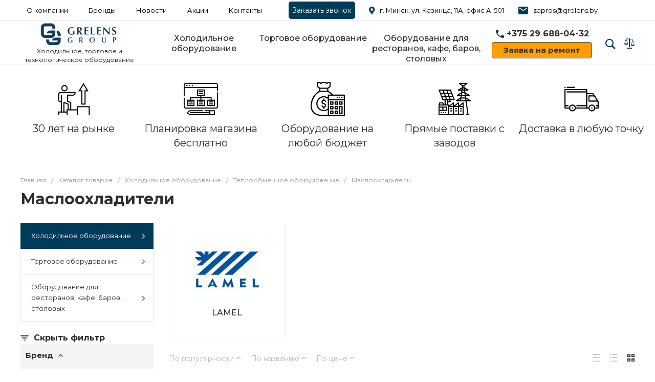

--- FILE ---
content_type: text/html; charset=UTF-8
request_url: https://grelens.by/catalog/holodilnoe-oborudovanie/teploobmennoe-oborudovanie/masloohladiteli/
body_size: 60803
content:
<!DOCTYPE html><html lang="ru"><head><noscript><div><img src="https://mc.yandex.ru/watch/5290867" style="position:absolute; left:-9999px;" alt="" /></div></noscript><meta name="theme-color" content="#003b59 " /><title>Купить маслоохладители в Минске. Каталог маслоохладители, цены</title><meta http-equiv="Content-Type" content="text/html; charset=UTF-8" /><meta name="keywords" content="Купить, Интернет-каталог" /><meta name="description" content="В Grelens Group Вы сможете выбрать и купить маслоохладители в Минске. Широкий ассортимент и доступные цены на маслоохладители" /><script data-skip-moving="true">(function(w, d, n) {var cl = "bx-core";var ht = d.documentElement;var htc = ht ? ht.className : undefined;if (htc === undefined || htc.indexOf(cl) !== -1){return;}var ua = n.userAgent;if (/(iPad;)|(iPhone;)/i.test(ua)){cl += " bx-ios";}else if (/Android/i.test(ua)){cl += " bx-android";}cl += (/(ipad|iphone|android|mobile|touch)/i.test(ua) ? " bx-touch" : " bx-no-touch");cl += w.devicePixelRatio && w.devicePixelRatio >= 2? " bx-retina": " bx-no-retina";var ieVersion = -1;if (/AppleWebKit/.test(ua)){cl += " bx-chrome";}else if ((ieVersion = getIeVersion()) > 0){cl += " bx-ie bx-ie" + ieVersion;if (ieVersion > 7 && ieVersion < 10 && !isDoctype()){cl += " bx-quirks";}}else if (/Opera/.test(ua)){cl += " bx-opera";}else if (/Gecko/.test(ua)){cl += " bx-firefox";}if (/Macintosh/i.test(ua)){cl += " bx-mac";}ht.className = htc ? htc + " " + cl : cl;function isDoctype(){if (d.compatMode){return d.compatMode == "CSS1Compat";}return d.documentElement && d.documentElement.clientHeight;}function getIeVersion(){if (/Opera/i.test(ua) || /Webkit/i.test(ua) || /Firefox/i.test(ua) || /Chrome/i.test(ua)){return -1;}var rv = -1;if (!!(w.MSStream) && !(w.ActiveXObject) && ("ActiveXObject" in w)){rv = 11;}else if (!!d.documentMode && d.documentMode >= 10){rv = 10;}else if (!!d.documentMode && d.documentMode >= 9){rv = 9;}else if (d.attachEvent && !/Opera/.test(ua)){rv = 8;}if (rv == -1 || rv == 8){var re;if (n.appName == "Microsoft Internet Explorer"){re = new RegExp("MSIE ([0-9]+[\.0-9]*)");if (re.exec(ua) != null){rv = parseFloat(RegExp.$1);}}else if (n.appName == "Netscape"){rv = 11;re = new RegExp("Trident/.*rv:([0-9]+[\.0-9]*)");if (re.exec(ua) != null){rv = parseFloat(RegExp.$1);}}}return rv;}})(window, document, navigator);</script><link href="/bitrix/js/ui/fonts/opensans/ui.font.opensans.min.css?16504554582409" rel="stylesheet" /><link href="/bitrix/js/main/popup/dist/main.popup.bundle.min.css?165045553823804" rel="stylesheet" /><link href="https://fonts.googleapis.com/css?family=Montserrat:300,400,500,700&amp;subset=cyrillic" rel="stylesheet" /><link href="/bitrix/js/socialservices/css/ss.min.css?16504539334686" rel="stylesheet" /><link href="/bitrix/cache/css/s1/universe_s1/page_2378751c1f56bdf8c0c5378bd8d38be4/page_2378751c1f56bdf8c0c5378bd8d38be4_v1.css?176054460972570" rel="stylesheet" /><link href="/bitrix/cache/css/s1/universe_s1/template_8cfca6555aa57546cf6ae73c9ec3951d/template_8cfca6555aa57546cf6ae73c9ec3951d_v1.css?1760544151862820" data-template-style="true" rel="stylesheet" /><style>.intec-button.intec-button-cl-common {
background-color: #003b59;
border-color: #003b59; }
.intec-button.intec-button-cl-common:hover, .intec-button.intec-button-cl-common.hover {
background-color: #005d8c;
border-color: #005d8c; }
.intec-button.intec-button-cl-common:active, .intec-button.intec-button-cl-common.active {
background-color: #001926;
border-color: #001926; }
.intec-button.intec-button-cl-common.intec-button-transparent {
color: #003b59; }
.intec-button.intec-button-transparent {
background-color: transparent; }
.intec-cl-text {
color: #003b59 !important; }
.intec-cl-text-active:active {
color: #003b59 !important; }
.intec-cl-text-active.active {
color: #003b59 !important; }
.intec-cl-text-focus:focus {
color: #003b59 !important; }
.intec-cl-text-hover:hover {
color: #003b59 !important; }
.intec-cl-background {
background-color: #003b59 !important;
fill: #003b59 !important; }
.intec-cl-background-active:active {
background-color: #003b59 !important; }
.intec-cl-background-focus:focus {
background-color: #003b59 !important; }
.intec-cl-background-hover:hover {
background-color: #003b59 !important; }
.intec-cl-background-dark {
background-color: #001926 !important;
fill: #001926 !important; }
.intec-cl-background-dark-active:active {
background-color: #001926 !important; }
.intec-cl-background-dark-focus:focus {
background-color: #001926 !important; }
.intec-cl-background-dark-hover:hover {
background-color: #001926 !important; }
.intec-cl-background-light {
background-color: #005d8c !important;
fill: #005d8c !important; }
.intec-cl-background-light-active:active {
background-color: #005d8c !important; }
.intec-cl-background-light-focus:focus {
background-color: #005d8c !important; }
.intec-cl-background-light-hover:hover {
background-color: #005d8c !important; }
.intec-cl-border {
border-color: #003b59 !important; }
.intec-cl-border-light {
border-color: #005d8c !important; }
.intec-cl-border-active:active {
border-color: #003b59 !important; }
.intec-cl-border-focus:focus {
border-color: #003b59 !important; }
.intec-cl-border-hover:hover {
border-color: #003b59 !important; }
.intec-cl-border-light-hover:hover {
border-color: #005d8c !important; }
.intec-cl-text-light {
color: #005d8c !important; }
.intec-cl-text-light-active:active {
color: #005d8c !important; }
.intec-cl-text-light-focus:focus {
color: #005d8c !important; }
.intec-cl-text-light-hover:hover {
color: #005d8c !important; }
.intec-cl-text-dark {
color: #001926 !important; }
.intec-cl-text-dark-active:active {
color: #001926 !important; }
.intec-cl-text-dark-focus:focus {
color: #001926 !important; }
.intec-cl-text-dark-hover:hover {
color: #001926 !important; }
.intec-cl-background-light {
background-color: #005d8c !important;
fill: #005d8c !important; }
.intec-cl-background-light-active:active {
background-color: #005d8c !important; }
.intec-cl-background-light-focus:focus {
background-color: #005d8c !important; }
.intec-cl-background-light-hover:hover {
background-color: #005d8c !important; }
.intec-cl-svg svg {
fill: #003b59 !important;
stroke: #003b59 !important; }
.intec-tabs.nav-tabs > li.active > a, .intec-tabs.nav-tabs > li > a:focus, .intec-tabs.nav-tabs > li > a:hover {
border-bottom-color: #003b59 !important;
color: #003b59 !important; }
.intec-contest-checkbox.checked:after {
background-color: #003b59 !important; }
.intec-content {
max-width: 1240px; }
.intec-content .intec-content.intec-content-primary {
max-width: 1240px; }
.intec-input.intec-input-checkbox input:checked + .intec-input-selector:before, .intec-input.intec-input-radio input:checked + .intec-input-selector:before {
background: #003b59 !important; }
h1.intec-header {
font-size: 30px; }
html {
font-size: 15px;
font-family: "Montserrat", sans-serif; }
.intec-image-effect {
opacity: 1;
-webkit-transition: opacity 350ms ease-in-out;
-moz-transition: opacity 350ms ease-in-out;
-ms-transition: opacity 350ms ease-in-out;
-o-transition: opacity 350ms ease-in-out;
transition: opacity 350ms ease-in-out; }
.intec-image-effect:hover {
opacity: 0.5; }
.intec-ui.intec-ui-control-alert.intec-ui-scheme-current {
color: #003b59;
background-color: #ebf8ff;
border-color: #d6f1ff; }
.intec-ui.intec-ui-control-button.intec-ui-scheme-current {
border-color: #003b59;
background-color: #003b59;
color: #fff; }
.intec-ui.intec-ui-control-button.intec-ui-scheme-current.intec-ui-mod-transparent {
background-color: transparent;
color: #003b59; }
.intec-ui.intec-ui-control-button.intec-ui-scheme-current:hover, .intec-ui.intec-ui-control-button.intec-ui-scheme-current.intec-ui-state-hover, .intec-ui.intec-ui-control-button.intec-ui-scheme-current[data-ui-state="hover"] {
border-color: #005d8c;
background-color: #005d8c;
color: #fff; }
.intec-ui.intec-ui-control-button.intec-ui-scheme-current:focus, .intec-ui.intec-ui-control-button.intec-ui-scheme-current.intec-ui-state-focus, .intec-ui.intec-ui-control-button.intec-ui-scheme-current[data-ui-state="focus"] {
border-color: #005d8c;
background-color: #005d8c;
color: #fff; }
.intec-ui.intec-ui-control-button.intec-ui-scheme-current:active, .intec-ui.intec-ui-control-button.intec-ui-scheme-current.intec-ui-state-active, .intec-ui.intec-ui-control-button.intec-ui-scheme-current[data-ui-state="active"] {
border-color: #001926;
background-color: #001926;
color: #fff; }
.intec-ui.intec-ui-control-button.intec-ui-scheme-current:disabled, .intec-ui.intec-ui-control-button.intec-ui-scheme-current.intec-ui-state-disabled, .intec-ui.intec-ui-control-button.intec-ui-scheme-current[data-ui-state="disabled"] {
border-color: #000;
background-color: #000;
color: #fff; }
.intec-ui.intec-ui-control-button.intec-ui-scheme-current.intec-ui-mod-link {
color: #5f5f5f;
border-color: transparent;
background-color: transparent; }
.intec-ui.intec-ui-control-button.intec-ui-scheme-current.intec-ui-mod-link:hover, .intec-ui.intec-ui-control-button.intec-ui-scheme-current.intec-ui-mod-link.intec-ui-state-hover, .intec-ui.intec-ui-control-button.intec-ui-scheme-current.intec-ui-mod-link[data-ui-state="hover"] {
color: #005d8c; }
.intec-ui.intec-ui-control-button.intec-ui-scheme-current.intec-ui-mod-link:focus, .intec-ui.intec-ui-control-button.intec-ui-scheme-current.intec-ui-mod-link.intec-ui-state-focus, .intec-ui.intec-ui-control-button.intec-ui-scheme-current.intec-ui-mod-link[data-ui-state="focus"] {
color: #005d8c; }
.intec-ui.intec-ui-control-button.intec-ui-scheme-current.intec-ui-mod-link:active, .intec-ui.intec-ui-control-button.intec-ui-scheme-current.intec-ui-mod-link.intec-ui-state-active, .intec-ui.intec-ui-control-button.intec-ui-scheme-current.intec-ui-mod-link[data-ui-state="active"] {
color: #001926; }
.intec-ui.intec-ui-control-button.intec-ui-scheme-current.intec-ui-mod-link:disabled, .intec-ui.intec-ui-control-button.intec-ui-scheme-current.intec-ui-mod-link.intec-ui-state-disabled, .intec-ui.intec-ui-control-button.intec-ui-scheme-current.intec-ui-mod-link[data-ui-state="disabled"] {
color: #9f9f9f; }
.intec-ui.intec-ui-control-checkbox.intec-ui-scheme-current.intec-ui-scheme-current .intec-ui-part-selector:before, .intec-ui.intec-ui-control-radiobox.intec-ui-scheme-current.intec-ui-scheme-current .intec-ui-part-selector:before, .intec-ui.intec-ui-control-switch.intec-ui-scheme-current.intec-ui-scheme-current .intec-ui-part-selector:before {
background-color: #fff;
color: #fff; }
.intec-ui.intec-ui-control-checkbox.intec-ui-scheme-current.intec-ui-scheme-current input:checked + .intec-ui-part-selector, .intec-ui.intec-ui-control-radiobox.intec-ui-scheme-current.intec-ui-scheme-current input:checked + .intec-ui-part-selector, .intec-ui.intec-ui-control-switch.intec-ui-scheme-current.intec-ui-scheme-current input:checked + .intec-ui-part-selector, .intec-ui.intec-ui-control-checkbox.intec-ui-scheme-current.intec-ui-scheme-current.intec-ui-state-checked .intec-ui-part-selector, .intec-ui.intec-ui-control-radiobox.intec-ui-scheme-current.intec-ui-scheme-current.intec-ui-state-checked .intec-ui-part-selector, .intec-ui.intec-ui-control-switch.intec-ui-scheme-current.intec-ui-scheme-current.intec-ui-state-checked .intec-ui-part-selector, .intec-ui.intec-ui-control-checkbox.intec-ui-scheme-current.intec-ui-scheme-current[data-ui-state="checked"] .intec-ui-part-selector, .intec-ui.intec-ui-control-radiobox.intec-ui-scheme-current.intec-ui-scheme-current[data-ui-state="checked"] .intec-ui-part-selector, .intec-ui.intec-ui-control-switch.intec-ui-scheme-current.intec-ui-scheme-current[data-ui-state="checked"] .intec-ui-part-selector {
border-color: #003b59;
background-color: #003b59; }
.intec-ui.intec-ui-control-checkbox.intec-ui-scheme-current.intec-ui-scheme-current input:checked + .intec-ui-part-selector:before, .intec-ui.intec-ui-control-radiobox.intec-ui-scheme-current.intec-ui-scheme-current input:checked + .intec-ui-part-selector:before, .intec-ui.intec-ui-control-switch.intec-ui-scheme-current.intec-ui-scheme-current input:checked + .intec-ui-part-selector:before, .intec-ui.intec-ui-control-checkbox.intec-ui-scheme-current.intec-ui-scheme-current.intec-ui-state-checked .intec-ui-part-selector:before, .intec-ui.intec-ui-control-radiobox.intec-ui-scheme-current.intec-ui-scheme-current.intec-ui-state-checked .intec-ui-part-selector:before, .intec-ui.intec-ui-control-switch.intec-ui-scheme-current.intec-ui-scheme-current.intec-ui-state-checked .intec-ui-part-selector:before, .intec-ui.intec-ui-control-checkbox.intec-ui-scheme-current.intec-ui-scheme-current[data-ui-state="checked"] .intec-ui-part-selector:before, .intec-ui.intec-ui-control-radiobox.intec-ui-scheme-current.intec-ui-scheme-current[data-ui-state="checked"] .intec-ui-part-selector:before, .intec-ui.intec-ui-control-switch.intec-ui-scheme-current.intec-ui-scheme-current[data-ui-state="checked"] .intec-ui-part-selector:before {
background-color: #fff;
color: #fff; }
.intec-ui.intec-ui-control-checkbox.intec-ui-scheme-current.intec-ui-scheme-current:hover .intec-ui-part-selector, .intec-ui.intec-ui-control-radiobox.intec-ui-scheme-current.intec-ui-scheme-current:hover .intec-ui-part-selector, .intec-ui.intec-ui-control-switch.intec-ui-scheme-current.intec-ui-scheme-current:hover .intec-ui-part-selector, .intec-ui.intec-ui-control-checkbox.intec-ui-scheme-current.intec-ui-scheme-current.intec-ui-state-hover .intec-ui-part-selector, .intec-ui.intec-ui-control-radiobox.intec-ui-scheme-current.intec-ui-scheme-current.intec-ui-state-hover .intec-ui-part-selector, .intec-ui.intec-ui-control-switch.intec-ui-scheme-current.intec-ui-scheme-current.intec-ui-state-hover .intec-ui-part-selector, .intec-ui.intec-ui-control-checkbox.intec-ui-scheme-current.intec-ui-scheme-current[data-ui-state="hover"] .intec-ui-part-selector, .intec-ui.intec-ui-control-radiobox.intec-ui-scheme-current.intec-ui-scheme-current[data-ui-state="hover"] .intec-ui-part-selector, .intec-ui.intec-ui-control-switch.intec-ui-scheme-current.intec-ui-scheme-current[data-ui-state="hover"] .intec-ui-part-selector {
border-color: #005d8c;
background-color: #005d8c; }
.intec-ui.intec-ui-control-checkbox.intec-ui-scheme-current.intec-ui-scheme-current:hover .intec-ui-part-selector:before, .intec-ui.intec-ui-control-radiobox.intec-ui-scheme-current.intec-ui-scheme-current:hover .intec-ui-part-selector:before, .intec-ui.intec-ui-control-switch.intec-ui-scheme-current.intec-ui-scheme-current:hover .intec-ui-part-selector:before, .intec-ui.intec-ui-control-checkbox.intec-ui-scheme-current.intec-ui-scheme-current.intec-ui-state-hover .intec-ui-part-selector:before, .intec-ui.intec-ui-control-radiobox.intec-ui-scheme-current.intec-ui-scheme-current.intec-ui-state-hover .intec-ui-part-selector:before, .intec-ui.intec-ui-control-switch.intec-ui-scheme-current.intec-ui-scheme-current.intec-ui-state-hover .intec-ui-part-selector:before, .intec-ui.intec-ui-control-checkbox.intec-ui-scheme-current.intec-ui-scheme-current[data-ui-state="hover"] .intec-ui-part-selector:before, .intec-ui.intec-ui-control-radiobox.intec-ui-scheme-current.intec-ui-scheme-current[data-ui-state="hover"] .intec-ui-part-selector:before, .intec-ui.intec-ui-control-switch.intec-ui-scheme-current.intec-ui-scheme-current[data-ui-state="hover"] .intec-ui-part-selector:before {
background-color: #fff;
color: #fff; }
.intec-ui.intec-ui-control-checkbox.intec-ui-scheme-current.intec-ui-scheme-current input:focus + .intec-ui-part-selector, .intec-ui.intec-ui-control-radiobox.intec-ui-scheme-current.intec-ui-scheme-current input:focus + .intec-ui-part-selector, .intec-ui.intec-ui-control-switch.intec-ui-scheme-current.intec-ui-scheme-current input:focus + .intec-ui-part-selector, .intec-ui.intec-ui-control-checkbox.intec-ui-scheme-current.intec-ui-scheme-current.intec-ui-state-focus .intec-ui-part-selector, .intec-ui.intec-ui-control-radiobox.intec-ui-scheme-current.intec-ui-scheme-current.intec-ui-state-focus .intec-ui-part-selector, .intec-ui.intec-ui-control-switch.intec-ui-scheme-current.intec-ui-scheme-current.intec-ui-state-focus .intec-ui-part-selector, .intec-ui.intec-ui-control-checkbox.intec-ui-scheme-current.intec-ui-scheme-current[data-ui-state="focus"] .intec-ui-part-selector, .intec-ui.intec-ui-control-radiobox.intec-ui-scheme-current.intec-ui-scheme-current[data-ui-state="focus"] .intec-ui-part-selector, .intec-ui.intec-ui-control-switch.intec-ui-scheme-current.intec-ui-scheme-current[data-ui-state="focus"] .intec-ui-part-selector {
border-color: #005d8c;
background-color: #005d8c; }
.intec-ui.intec-ui-control-checkbox.intec-ui-scheme-current.intec-ui-scheme-current input:focus + .intec-ui-part-selector:before, .intec-ui.intec-ui-control-radiobox.intec-ui-scheme-current.intec-ui-scheme-current input:focus + .intec-ui-part-selector:before, .intec-ui.intec-ui-control-switch.intec-ui-scheme-current.intec-ui-scheme-current input:focus + .intec-ui-part-selector:before, .intec-ui.intec-ui-control-checkbox.intec-ui-scheme-current.intec-ui-scheme-current.intec-ui-state-focus .intec-ui-part-selector:before, .intec-ui.intec-ui-control-radiobox.intec-ui-scheme-current.intec-ui-scheme-current.intec-ui-state-focus .intec-ui-part-selector:before, .intec-ui.intec-ui-control-switch.intec-ui-scheme-current.intec-ui-scheme-current.intec-ui-state-focus .intec-ui-part-selector:before, .intec-ui.intec-ui-control-checkbox.intec-ui-scheme-current.intec-ui-scheme-current[data-ui-state="focus"] .intec-ui-part-selector:before, .intec-ui.intec-ui-control-radiobox.intec-ui-scheme-current.intec-ui-scheme-current[data-ui-state="focus"] .intec-ui-part-selector:before, .intec-ui.intec-ui-control-switch.intec-ui-scheme-current.intec-ui-scheme-current[data-ui-state="focus"] .intec-ui-part-selector:before {
background-color: #fff;
color: #fff; }
.intec-ui.intec-ui-control-checkbox.intec-ui-scheme-current.intec-ui-scheme-current:active .intec-ui-part-selector, .intec-ui.intec-ui-control-radiobox.intec-ui-scheme-current.intec-ui-scheme-current:active .intec-ui-part-selector, .intec-ui.intec-ui-control-switch.intec-ui-scheme-current.intec-ui-scheme-current:active .intec-ui-part-selector, .intec-ui.intec-ui-control-checkbox.intec-ui-scheme-current.intec-ui-scheme-current.intec-ui-state-active .intec-ui-part-selector, .intec-ui.intec-ui-control-radiobox.intec-ui-scheme-current.intec-ui-scheme-current.intec-ui-state-active .intec-ui-part-selector, .intec-ui.intec-ui-control-switch.intec-ui-scheme-current.intec-ui-scheme-current.intec-ui-state-active .intec-ui-part-selector, .intec-ui.intec-ui-control-checkbox.intec-ui-scheme-current.intec-ui-scheme-current[data-ui-state="active"] .intec-ui-part-selector, .intec-ui.intec-ui-control-radiobox.intec-ui-scheme-current.intec-ui-scheme-current[data-ui-state="active"] .intec-ui-part-selector, .intec-ui.intec-ui-control-switch.intec-ui-scheme-current.intec-ui-scheme-current[data-ui-state="active"] .intec-ui-part-selector {
border-color: #001926;
background-color: #001926; }
.intec-ui.intec-ui-control-checkbox.intec-ui-scheme-current.intec-ui-scheme-current:active .intec-ui-part-selector:before, .intec-ui.intec-ui-control-radiobox.intec-ui-scheme-current.intec-ui-scheme-current:active .intec-ui-part-selector:before, .intec-ui.intec-ui-control-switch.intec-ui-scheme-current.intec-ui-scheme-current:active .intec-ui-part-selector:before, .intec-ui.intec-ui-control-checkbox.intec-ui-scheme-current.intec-ui-scheme-current.intec-ui-state-active .intec-ui-part-selector:before, .intec-ui.intec-ui-control-radiobox.intec-ui-scheme-current.intec-ui-scheme-current.intec-ui-state-active .intec-ui-part-selector:before, .intec-ui.intec-ui-control-switch.intec-ui-scheme-current.intec-ui-scheme-current.intec-ui-state-active .intec-ui-part-selector:before, .intec-ui.intec-ui-control-checkbox.intec-ui-scheme-current.intec-ui-scheme-current[data-ui-state="active"] .intec-ui-part-selector:before, .intec-ui.intec-ui-control-radiobox.intec-ui-scheme-current.intec-ui-scheme-current[data-ui-state="active"] .intec-ui-part-selector:before, .intec-ui.intec-ui-control-switch.intec-ui-scheme-current.intec-ui-scheme-current[data-ui-state="active"] .intec-ui-part-selector:before {
background-color: #fff;
color: #fff; }
.intec-ui.intec-ui-control-numeric.intec-ui-scheme-current .intec-ui-part-increment:hover, .intec-ui.intec-ui-control-numeric.intec-ui-scheme-current .intec-ui-part-decrement:hover {
color: #003b59 !important; }
.intec-ui.intec-ui-control-tabs.intec-ui-scheme-current .intec-ui-part-tab:hover, .intec-ui.intec-ui-control-tabs.intec-ui-scheme-current .intec-ui-part-tab.active {
border-color: #003b59; }
.intec-ui.intec-ui-control-tabs.intec-ui-view-1.intec-ui-scheme-current .intec-ui-part-tab.active {
color: #003b59; }
.intec-ui.intec-ui-control-tabs.intec-ui-view-1.intec-ui-scheme-current .intec-ui-part-tab.active *:after {
background-color: #003b59; }
.intec-ui.intec-ui-control-tabs.intec-ui-view-2.intec-ui-scheme-current .intec-ui-part-tab:hover, .intec-ui.intec-ui-control-tabs.intec-ui-view-2.intec-ui-scheme-current .intec-ui-part-tab.active {
background-color: #003b59; }
.intec-ui.intec-ui-control-tabs.intec-ui-view-2.intec-ui-scheme-current .intec-ui-part-tab.active {
-webkit-box-shadow: 0 6px 18px rgba(0, 59, 89, 0.42);
-moz-box-shadow: 0 6px 18px rgba(0, 59, 89, 0.42);
box-shadow: 0 6px 18px rgba(0, 59, 89, 0.42); }
.intec-ui-markup-text, [data-ui-markup="text"] {
font-size: 15px; }
a, [data-ui-markup="a"], .intec-ui-markup-a {
color: #003b59; }
a:hover, [data-ui-markup="a"]:hover, .intec-ui-markup-a:hover, a:focus, [data-ui-markup="a"]:focus, .intec-ui-markup-a:focus {
color: #005d8c; }
a:hover.intec-ui-mod-dashed, [data-ui-markup="a"]:hover.intec-ui-mod-dashed, .intec-ui-markup-a:hover.intec-ui-mod-dashed, a:focus.intec-ui-mod-dashed, [data-ui-markup="a"]:focus.intec-ui-mod-dashed, .intec-ui-markup-a:focus.intec-ui-mod-dashed, a:hover.intec-ui-mod-dotted, [data-ui-markup="a"]:hover.intec-ui-mod-dotted, .intec-ui-markup-a:hover.intec-ui-mod-dotted, a:focus.intec-ui-mod-dotted, [data-ui-markup="a"]:focus.intec-ui-mod-dotted, .intec-ui-markup-a:focus.intec-ui-mod-dotted {
border-color: #005d8c; }
a:active, [data-ui-markup="a"]:active, .intec-ui-markup-a:active {
color: #001926; }
a:active.intec-ui-mod-dashed, [data-ui-markup="a"]:active.intec-ui-mod-dashed, .intec-ui-markup-a:active.intec-ui-mod-dashed, a:active.intec-ui-mod-dotted, [data-ui-markup="a"]:active.intec-ui-mod-dotted, .intec-ui-markup-a:active.intec-ui-mod-dotted {
border-color: #001926; }
blockquote:before, [data-ui-markup="blockquote"]:before, .intec-ui-markup-blockquote:before {
background-color: #003b59; }
ul > li:before, [data-ui-markup="ul"] > [data-ui-markup="li"]:before, .intec-ui-markup-ul > .intec-ui-markup-li:before {
color: #003b59; }
ol > li:before, [data-ui-markup="ol"] > [data-ui-markup="li"]:before, .intec-ui-markup-ol > .intec-ui-markup-li:before {
color: #003b59; }</style><style>.ns-bitrix.c-menu.c-menu-horizontal-1 .menu-item.menu-item-default .menu-submenu .menu-submenu-item:hover > .menu-submenu-item-text, .ns-bitrix.c-menu.c-menu-horizontal-2 .menu-item .menu-submenu .menu-submenu-item:hover > .menu-submenu-item-text, .c-header.c-header-template-1 .widget-view.widget-view-desktop .widget-view-desktop-1 .widget-container-menu .ns-bitrix.c-menu.c-menu-horizontal-1 .menu-item:hover .menu-item-text-wrapper, .c-header.c-header-template-1 .widget-view.widget-view-desktop .widget-view-desktop-1 .widget-container-menu .ns-bitrix.c-menu.c-menu-horizontal-1 .menu-item.menu-item-active .menu-item-text-wrapper, .c-header.c-header-template-1 .widget-view.widget-view-desktop .widget-view-desktop-7 .widget-menu .ns-bitrix.c-menu.c-menu-horizontal-1 .menu-item:hover .menu-item-text-wrapper, .c-header.c-header-template-1 .widget-view.widget-view-desktop .widget-view-desktop-7 .widget-menu .ns-bitrix.c-menu.c-menu-horizontal-1 .menu-item.menu-item-active .menu-item-text-wrapper, .c-header.c-header-template-1 .widget-view.widget-view-desktop .widget-view-desktop-9 .widget-container-menu .ns-bitrix.c-menu.c-menu-horizontal-1 .menu-item:hover .menu-item-text-wrapper, .c-header.c-header-template-1 .widget-view.widget-view-desktop .widget-view-desktop-9 .widget-container-menu .ns-bitrix.c-menu.c-menu-horizontal-1 .menu-item.menu-item-active .menu-item-text-wrapper, .c-header.c-header-template-1 .widget-view.widget-view-fixed .widget-menu .ns-bitrix.c-menu.c-menu-horizontal-1 .menu-wrapper .menu-item:hover .menu-item-text-wrapper, .c-header.c-header-template-1 .widget-view.widget-view-fixed .widget-menu .ns-bitrix.c-menu.c-menu-horizontal-1 .menu-wrapper .menu-item.menu-item-active .menu-item-text-wrapper {
color: #003b59 !important; }
.ns-bitrix.c-catalog-element.c-catalog-element-catalog-default-1 .catalog-element-property:before, .ns-bitrix.c-sale-order-ajax.c-sale-order-ajax-simple-1 .radio-inline:hover label:before, .ns-bitrix.c-sale-order-ajax.c-sale-order-ajax-simple-1 .radio-inline.radio-inline-checked label:before, .ns-bitrix.c-sale-order-ajax.c-sale-order-ajax-simple-1 .bx-sls .quick-location-tag, .ns-bitrix.c-sale-order-ajax.c-sale-order-ajax-simple-1 .bx-slst .quick-location-tag, .ns-bitrix.c-sale-order-ajax.c-sale-order-ajax-simple-1 .bx-soa-pp-item-container .bx-soa-pp-company:hover .bx-soa-pp-company-graf-container, .ns-bitrix.c-sale-order-ajax.c-sale-order-ajax-simple-1 .bx-soa-pp-item-container .bx-soa-pp-company.bx-selected .bx-soa-pp-company-graf-container, .ns-intec-universe.c-tags-list.c-tags-list-default .tags-list-item input[type=checkbox]:checked + .tags-list-item-button, .ns-intec-universe.c-tags-list.c-tags-list-default .tags-list-item-button:hover {
background: #003b59 !important; }
.ns-bitrix.c-catalog-element.c-catalog-element-catalog-default-1 .catalog-element-gallery-preview[data-active=true], .ns-bitrix.c-catalog-element.c-catalog-element-catalog-default-1 .catalog-element-tab a:hover, .ns-bitrix.c-catalog-element.c-catalog-element-catalog-default-1 .catalog-element-tab a:focus, .ns-bitrix.c-catalog-element.c-catalog-element-catalog-default-1 .catalog-element-tab a:active, .ns-bitrix.c-catalog-element.c-catalog-element-catalog-default-1 .catalog-element-tab.active a, .ns-bitrix.c-catalog-element.c-catalog-element-catalog-default-2 .catalog-element-tab a:hover, .ns-bitrix.c-catalog-element.c-catalog-element-catalog-default-2 .catalog-element-tab a:focus, .ns-bitrix.c-catalog-element.c-catalog-element-catalog-default-2 .catalog-element-tab a:active, .ns-bitrix.c-catalog-element.c-catalog-element-catalog-default-2 .catalog-element-tab.active a, .ns-bitrix.c-sale-order-ajax.c-sale-order-ajax-simple-1 .radio-inline:hover label:before, .ns-bitrix.c-sale-order-ajax.c-sale-order-ajax-simple-1 .radio-inline.radio-inline-checked label:before, .ns-bitrix.c-sale-order-ajax.c-sale-order-ajax-simple-1 .bx-soa-pp-item-container .bx-soa-pp-company:hover .bx-soa-pp-company-graf-container, .ns-bitrix.c-sale-order-ajax.c-sale-order-ajax-simple-1 .bx-soa-pp-item-container .bx-soa-pp-company.bx-selected .bx-soa-pp-company-graf-container, .c-smart-filter.c-smart-filter-horizontal-2 [data-property-type=checkbox-picture] .smart-filter-property-value input:checked + .smart-filter-property-value-picture-wrap, .c-smart-filter.c-smart-filter-horizontal-2 [data-property-type=checkbox-text-picture] .smart-filter-property-value input:checked + .smart-filter-property-value-picture-wrap {
border-color: #003b59 !important; }
.ns-bitrix.c-catalog-section.c-catalog-section-catalog-text-1 .catalog-section-item-purchase-button.catalog-section-item-purchase-button-add[data-basket-state="processing"], .ns-bitrix.c-catalog-section.c-catalog-section-catalog-list-1 .catalog-section-item-purchase-button.catalog-section-item-purchase-button-add[data-basket-state="processing"], .ns-bitrix.c-catalog-section.c-catalog-section-catalog-tile-1 .catalog-section-item-purchase-button.catalog-section-item-purchase-button-add[data-basket-state="processing"], .ns-bitrix.c-catalog-section.c-catalog-section-products-additional-1 .api-ui-switch.api-ui-switch-active .api-ui-switch-control, .ns-bitrix.c-sale-order-ajax.c-sale-order-ajax-simple-1 .bx-sls .quick-location-tag:hover, .ns-bitrix.c-sale-order-ajax.c-sale-order-ajax-simple-1 .bx-slst .quick-location-tag:hover {
background: #005d8c !important; }
/** Old **/
.sale-icons a.sale-icons-item:hover .sale-icons-icon, .sale-icons a.sale-icons-item.hover .sale-icons-icon, .sale-icons a.sale-icons-item:active .sale-icons-icon, .sale-icons a.sale-icons-item.active .sale-icons-icon, .intec-sections-tile > div:hover .intec-section-name, .menu.menu-horizontal .menu-item.menu-item-default .menu-submenu .menu-submenu-item:hover > .menu-submenu-item-text, .widget-catalog-categories .widget-catalog-categories-tabs .widget-catalog-categories-tab a:hover, .widget-catalog-categories .widget-catalog-categories-tabs .widget-catalog-categories-tab.active a, .c-widget.c-widget-products-1 .widget-tab:hover .widget-tab-text, .c-widget.c-widget-products-1 .widget-tab.active .widget-tab-text, .widget-catalog-categories .widget-catalog-categories-desktop .widget-catalog-categories-navigation .widget-catalog-categories-navigation-next:hover, .widget-catalog-categories .widget-catalog-categories-desktop .widget-catalog-categories-navigation .widget-catalog-categories-navigation-previous:hover, .widget-reviews .widget-reviews-view.widget-reviews-view-slider .widget-reviews-navigation .widget-reviews-navigation-next:hover, .widget-reviews .widget-reviews-view.widget-reviews-view-slider .widget-reviews-navigation .widget-reviews-navigation-previous:hover, .widget-news .widget-news-view.widget-news-view-extend .widget-news-navigation .widget-news-navigation-next:hover, .widget-news .widget-news-view.widget-news-view-extend .widget-news-navigation .widget-news-navigation-previous:hover, .footer-menu a.child-link.active, .bx-filter .bx-filter-popup-result a, .intec-button.intec-button-link, .intec-sections-list .intec-section-name:hover, .intec-sections-list .intec-subsection:hover, .intec-sections-list .intec-subsection:hover span, .intec-catalog-section-tile .price-block .element-buys, .intec-min-button.added, .intec-catalog-section-tile .catalog-section-element .intec-min-button:hover, .intec-min-button.add:hover, .intec-catalog-section .element-properties li, .intec-like:hover, .intec-like.hover, .intec-like:active, .intec-like.added, .intec-compare.glyph-icon-compare:hover, .intec-compare.glyph-icon-compare.hover, .intec-compare.glyph-icon-compare:active, .intec-compare.glyph-icon-compare.active, .intec-item-detail .show-all-characteristics, .contacts .contacts-offices .contacts-office .contacts-information-section.contacts-contacts .contacts-email a:hover .active.widget-reviews .widget-reviews-mobile .widget-reviews-view.widget-reviews-view-blocks-2 .widget-reviews-item .widget-reviews-item-header .widget-reviews-item-name, .bx_compare .table_compare table tr td a, .news-list-filter .news-list-filter-button.news-list-filter-button-active, .news-list-filter .news-list-filter-button:hover, .bx_ordercart .bx_ordercart_order_table_container tbody td.control .delay-item:hover, .bx_ordercart .bx_ordercart_order_table_container tbody td.control .to-cart-item:hover, .bx-soa-editstep, .bx-soa-item-title a, .subscribe-block .email-block-subscribe .subscribe-info:before, .project .project-services .project-service .project-service-information .project-service-name, .widget-reviews .widget-reviews-mobile .widget-reviews-view.widget-reviews-view-blocks-2 .widget-reviews-item .widget-reviews-item-header .widget-reviews-item-name, .intec-certificates.desktop-template.template-tiles .intec-certificates_item:hover .intec-certificates_name, .intec-sections-tile-1 > div:hover .intec-section-name, .intec-certificates.desktop-template.template-tiles .intec-certificates_item:hover .intec-certificates_name, .header .header-desktop .header-content .header-content-menu .menu.menu-horizontal .menu-wrapper .menu-item:hover .menu-item-text .menu-item-text-wrapper, .header .header-desktop .header-content .header-content-menu .menu.menu-horizontal .menu-wrapper .menu-item.menu-item-active .menu-item-text .menu-item-text-wrapper, .intec-item-detail .item-bind-items .item-bind-items-list .owl-nav .owl-prev:hover, .intec-item-detail .item-bind-items .item-bind-items-list .owl-nav .owl-next:hover, .bx-filter .bx-filter-popup-result a, .intec-panel-sort .sort-value.sort-state-active a, .header.with-banner .header-desktop .header-static .header-content .header-content-phone .header-content-phone-call .header-content-phone-call-wrapper:hover, .header.with-banner[data-banner-color=black] .header-desktop .header-info .header-info-button:hover .header-info-button-text, .header.with-banner[data-banner-color=black] .header-desktop .header-static .header-content .header-info-button:hover .header-info-button-text, .header.with-banner[data-banner-color=black] .header-static .intec-search-icon:hover, .header.with-banner[data-banner-color=white] .header-desktop .header-info .header-info-social:hover, .header.with-banner .header-desktop .header-static .menu.menu-horizontal .menu-item:hover .menu-item-text:hover, .header.with-banner .header-desktop .header-static .menu.menu-horizontal .menu-item.menu-item-active .menu-item-text, .header .header-desktop .header-static .header-info .header-info-button .header-info-button-icon, .header .header-desktop .header-static .header-content .header-info-button .header-info-button-icon, .c-rate.c-rate-template-1 .owl-carousel .owl-nav .owl-next:hover, .c-rate.c-rate-template-1 .owl-carousel .owl-nav .owl-prev:hover, .c-certificates.c-certificates-template-1 .widget-element:hover .widget-element-name, .c-header.c-header-template-1[data-transparent = 'false'] .widget-view.widget-view-desktop .widget-panel .ns-bitrix.c-search-title.c-search-title-popup-1 .search-title-button:hover .search-title-button-icon, .c-header.c-header-template-1[data-transparent = 'false'] .widget-view.widget-view-desktop .widget-panel .ns-bitrix.c-search-title.c-search-title-popup-1 .search-title-button:hover .search-title-button-text, .c-header.c-header-template-1[data-transparent = 'false'] .widget-view.widget-view-desktop .widget-panel .widget-panel-button:hover .widget-panel-button-icon, .c-header.c-header-template-1[data-transparent = 'false'] .widget-view.widget-view-desktop .widget-panel .widget-panel-button:hover .widget-panel-button-text {
color: #003b59 !important; }
.ns-bitrix.c-catalog-element.c-catalog-element-catalog-default-1 .catalog-element-gallery-picture[data-active=true], .widget-catalog-categories .widget-catalog-categories-tabs .widget-catalog-categories-tab a:hover, .widget-catalog-categories .widget-catalog-categories-tabs .widget-catalog-categories-tab.active a, .widget-catalog-categories .widget-catalog-categories-dots .owl-dot.active, .c-widget.c-widget-products-1 .widget-tab:hover .widget-tab-text, .c-widget.c-widget-products-1 .widget-tab.active .widget-tab-text, .c-widget.c-widget-products-1 .owl-dots .owl-dot.active, .c-widget.c-widget-products-2 .owl-dots .owl-dot.active, .c-rate.c-rate-template-1 .owl-carousel .owl-dot.active, .news-list-slider .slider-dots .owl-dot .slider-dot:hover, .news-list-slider .slider-dots .owl-dot.active .slider-dot, .intec-item-detail .slider-item.active, .bx_compare .bx_sort_container .sortbutton.current, .bx_compare .bx_sort_container .sortbutton:hover, .bx_ordercart .bx_sort_container a.current, .bx-soa-section.bx-selected, .bx-soa-pp-company.bx-selected .bx-soa-pp-company-graf-container, .news-list-slider-cb .slider-dots .owl-dot .slider-dot:hover, .news-list-slider-cb .slider-dots .owl-dot.active .slider-dot, .ns-bitrix.c-catalog-section.c-catalog-section-catalog-tile-2 .catalog-section-item-offers-property-extended-value[data-state=selected] .catalog-section-item-offers-property-extended-value-image {
border-color: #003b59 !important; }
.arrow-right {
border-right: 25px solid #003b59 !important; }
.sale-icons a.sale-icons-item:hover .sale-icons-count, .sale-icons a.sale-icons-item.hover .sale-icons-count, .sale-icons a.sale-icons-item:active .sale-icons-count, .sale-icons a.sale-icons-item.active .sale-icons-count, .widget-catalog-categories .widget-catalog-categories-dots .owl-dot.active, .c-widget.c-widget-products-1 .owl-dots .owl-dot.active, .c-widget.c-widget-products-2 .owl-dots .owl-dot.active, .c-rate.c-rate-template-1 .owl-carousel .owl-dot.active, .intec-news-sections.template-chess .intec-news-sections_item:hover .intec-news-sections_name, .intec-news-sections.template-puzzle .intec-news-sections_item:hover .intec-news-sections_name, .intec-news-sections.template-tiles .intec-news-sections_item:hover .intec-news-sections_name, input[type=checkbox]:checked + span, .ask-question-container .ask-question-title:after {
background-color: #001926; }
.intec-catalog-section-tile .price-block .element-buys.active, .intec-catalog-section-tile .price-block .element-buys.added, .share-products-block .products-element .price-block .price .element-buy.active, .news-list-slider .slider-dots .owl-dot.active .slider-dot, .bx-filter .body-filter .bx-filter-parameters-box .bx-filter-popup-result, .news-list-slider .slider-dots .owl-dot .slider-dot:hover, .intec-item-detail .properties-list > li:before, .intec-bt-button, .news-list-slider:hover .slider-wrapper .owl-nav .owl-prev:hover, .news-list-slider:hover .slider-wrapper .owl-nav .owl-next:hover, .widget-reviews .widget-reviews-view.widget-reviews-view-slider .widget-reviews-dots .owl-dot.active, .widget-news .widget-news-view.widget-news-view-extend .widget-news-dots .owl-dot.active, .owl-carusel-gallery.owl-theme .owl-dots .owl-dot.active span, .owl-carusel-gallery.owl-theme .owl-dots .owl-dot:hover span, .carusel-products.owl-theme .owl-dots .owl-dot.active span, .carusel-products.owl-theme .owl-dots .owl-dot:hover span, .widget-flying-basket .flying-basket-mobile-buttons-wrap .flying-basket_button_count, .bx_forgotpassword_page .description:before, .bx_registration_page .registration-info:before, .news-list-slider-cb:hover .slider-wrapper .owl-nav .owl-prev:hover, .news-list-slider-cb:hover .slider-wrapper .owl-nav .owl-next:hover, .news-list-slider-cb .slider-dots .owl-dot .slider-dot:hover, .news-list-slider-cb .slider-dots .owl-dot.active .slider-dot, .subscribe-block .checkbox input[type=checkbox]:checked + label:after, .news-list.news-list-blocks-2 .news-list-item.news-list-item-first .news-list-item-wrapper:hover .news-list-name-wrapper, .binded-products .owl-dots .owl-dot.active, .binded-products .owl-dots .owl-dot:hover, .loading-container.active, .c-categories.c-categories-template-3 .widget-element:hover .widget-element-name-wrapper, .c-smart-filter.c-smart-filter-horizontal-1 [data-property-type='checkbox'] input[type=checkbox]:checked + span, .c-smart-filter.c-smart-filter-vertical-1 [data-property-type=checkbox][data-property-view=default] .smart-filter-property-value input:checked + .smart-filter-property-value-text, .c-smart-filter.c-smart-filter-vertical-1 [data-property-type=checkbox][data-property-view=block] .smart-filter-property-value input:checked + .smart-filter-property-value-text, .c-smart-filter.c-smart-filter-vertical-1 [data-property-type=checkbox][data-property-view=tile] .smart-filter-property-value input:checked + .smart-filter-property-value-text, .c-smart-filter.c-smart-filter-horizontal-1 [data-property-type=checkbox] .smart-filter-property-value input:checked + .smart-filter-property-value-text, .c-smart-filter.c-smart-filter-vertical-1 [data-property-type=checkbox-text-picture] input:checked + .smart-filter-property-value-text-picture, .ns-intec-universe.basket-lite.basket-lite-template-1 .basket-lite-mobile-button-count {
background-color: #003b59 !important; }
.intec-bt-button {
text-shadow: 0 1px 0 #003b59 !important; }
.intec-bt-button:hover {
background-color: #005d8c !important; }
.contacts .contacts-offices .contacts-office .contacts-information-section.contacts-contacts .contacts-email a, .widget-reviews .widget-reviews-view.widget-reviews-view-slider .widget-reviews-dots .owl-dot.active, .widget-news .widget-news-view.widget-news-view-extend .widget-news-dots .owl-dot.active, .project .project-services .project-service .project-service-information .project-service-name, .checkbox input[type=checkbox]:checked + label:after, .intec-item-detail .sku-property-value:hover, .intec-item-detail .sku-property-value.active, .news-list-slider-cb .slider-dots .owl-dot .slider-dot:hover, .news-list-slider-cb .slider-dots .owl-dot.active .slider-dot, .binded-products .owl-dots .owl-dot.active, .binded-products .owl-dots .owl-dot:hover, .c-smart-filter.c-smart-filter-horizontal-1 [data-property-type=checkbox] .smart-filter-property-value input:checked + .smart-filter-property-value-text {
border-color: #003b59 !important; }
.widget-articles-content .widget-articles .element-big:hover .element-wrapper .header span {
background-color: #003b59 !important; }
.c-catalog-set-constructor-default .api-ui-switch.api-ui-switch-active .api-ui-switch-control {
background: #003b59 !important; }
.c-services.c-services-template-3 .widget-element-text-wrapper, .c-advantages.c-advantages-template-4 .widget-element-name:hover .widget-element-name-wrap, .c-services.c-services-template-5 .widget-element .widget-element-name-text {
-webkit-box-shadow: -5px 0 0 5px #003b59, 5px 0 0 5px #003b59 !important;
-moz-box-shadow: -5px 0 0 5px #003b59, 5px 0 0 5px #003b59 !important;
box-shadow: -5px 0 0 5px #003b59, 5px 0 0 5px #003b59 !important; }
.c-advantages.c-advantages-template-4 .widget-element-name:hover .widget-element-name-wrap, .c-categories.c-categories-template-6 .widget-element:hover .widget-element-name {
background: #003b59 !important; }
.c-categories.c-categories-template-8 .widget-element:hover .widget-element-name {
background: #003b59 !important; }
.c-shares.c-shares-template-3 .widget-element .widget-element-name-wrapper-2 {
-webkit-box-shadow: -5px 0 0 5px #003b59, 5px 0 0 5px #003b59 !important;
-moz-box-shadow: -5px 0 0 5px #003b59, 5px 0 0 5px #003b59 !important;
box-shadow: -5px 0 0 5px #003b59, 5px 0 0 5px #003b59 !important;
background: #003b59 !important; }
.c-advantages.c-advantages-template-11 .widget-item:hover .widget-item-counter {
color: #003b59 !important; }</style><link rel="canonical" href="https://grelens.by/catalog/holodilnoe-oborudovanie/teploobmennoe-oborudovanie/masloohladiteli/" /><meta name="viewport" content="initial-scale=1.0, width=device-width"><meta name="cmsmagazine" content="79468b886bf88b23144291bf1d99aa1c" /><meta name="og:type" content="website" /><meta name="og:title" content="Маслоохладители" /><meta name="og:description" content="В Grelens Group Вы сможете выбрать и купить маслоохладители в Минске. Широкий ассортимент и доступные цены на маслоохладители" /><meta name="og:image" content="https://grelens.by:443/include/logotype.png" /><meta name="og:url" content="https://grelens.by:443/catalog/holodilnoe-oborudovanie/teploobmennoe-oborudovanie/masloohladiteli/" /><link rel="shortcut icon" href="/favicon.ico" type="image/x-icon"><link rel="apple-touch-icon" href="/favicon.svg"><link href="/js/byd/winPopup/styleForm.css" rel="stylesheet"></head><body class="public intec-adaptive"><div class="intec-template"><div class="intec-template-content"><div class="intec-template-content-wrapper"><div class="intec-template-header 22"><div id="i-0-intec-universe-sale-basket-small-notifications-1-gnX3eXvaZLVn" class="ns-intec-universe c-sale-basket-small c-sale-basket-small-notifications-1"><div class="sale-basket-small-content"><div class="sale-basket-small-products" data-role="container"></div></div></div><div id="i-1-intec-universe-sale-basket-small-panel-1-l2XUFDC4v_IO" class="ns-intec-universe c-sale-basket-small c-sale-basket-small-panel-1" ><div class="sale-basket-small-panel intec-content-wrap" data-role="panel"><div class="sale-basket-small-panel-wrapper intec-grid intec-grid-nowrap"><a class="sale-basket-small-panel-button intec-grid-item" href="/personal/basket/"><div class="sale-basket-small-panel-button-wrapper"><div class="sale-basket-small-panel-button-icon-wrap"><div class="intec-aligner"></div><div class="sale-basket-small-panel-button-icon"><svg width="24" height="26" viewBox="0 0 24 26" fill="none" xmlns="http://www.w3.org/2000/svg"><path d="M17.2631 13.0339H8.90819L5.8923 4.60868H22.7309L20.0387 11.1724C19.5768 12.2985 18.4803 13.0339 17.2631 13.0339Z" fill="#fff" class=""/><path d="M1.67419 1.44922H4.05716C4.47951 1.44922 4.85632 1.71456 4.99866 2.1122L5.8923 4.60868M8.90819 13.0339H17.2631C18.4803 13.0339 19.5768 12.2985 20.0387 11.1724L22.7309 4.60868H5.8923M8.90819 13.0339L5.8923 4.60868M8.90819 13.0339C8.90819 13.0339 5.7285 12.953 5.7285 15.3048C5.7285 17.6566 8.90819 17.4111 8.90819 17.4111H20.6904" stroke="#333333" stroke-width="2" stroke-linecap="round" stroke-linejoin="round"/><circle cx="8.41481" cy="22.6223" r="2.1921" stroke="#333333" stroke-width="2"/><circle cx="17.9156" cy="22.6223" r="2.1921" stroke="#333333" stroke-width="2"/></svg></div></div></div></a><a class="sale-basket-small-panel-button intec-grid-item" href="/catalog/compare.php"><div class="sale-basket-small-panel-button-wrapper"><div class="sale-basket-small-panel-button-icon-wrap you"><div class="intec-aligner"></div><div class="sale-basket-small-panel-button-icon"><img src="/images/pngegg.png" title="Добавить в сравнение" alt="Добавить в сравнение" style="width: 26px;"></div></div></div></a><a class="sale-basket-small-panel-button intec-grid-item" href="/personal/profile/"><div class="sale-basket-small-panel-button-wrapper"><div class="sale-basket-small-panel-button-icon-wrap"><div class="intec-aligner"></div><div class="sale-basket-small-panel-button-icon"><svg width="21" height="23" viewBox="0 0 21 23" fill="none" xmlns="http://www.w3.org/2000/svg"><path d="M19.6138 21.7691V19.5164C19.6138 18.3215 19.1392 17.1755 18.2942 16.3306C17.4493 15.4857 16.3033 15.011 15.1084 15.011H6.09758C4.90267 15.011 3.7567 15.4857 2.91177 16.3306C2.06684 17.1755 1.59216 18.3215 1.59216 19.5164V21.7691" stroke="#333333" stroke-width="2" stroke-linecap="round" stroke-linejoin="round"/><path d="M10.6031 10.5056C13.0914 10.5056 15.1085 8.48845 15.1085 6.00017C15.1085 3.5119 13.0914 1.49475 10.6031 1.49475C8.1148 1.49475 6.09766 3.5119 6.09766 6.00017C6.09766 8.48845 8.1148 10.5056 10.6031 10.5056Z" stroke="#333333" stroke-width="2" stroke-linecap="round" stroke-linejoin="round"/></svg></div></div></div></a></div></div></div><div class="widget c-widget c-widget-buttontop" id="i-2-intec-universe-widget-buttontop-d1lqBc7LJePo"><div class="widget-button intec-cl-background intec-cl-background-light-hover" data-role="button"></div></div><style>.c-widget-buttontop .widget-button {
border-radius:10px;
}</style><div style="background-color: #f8f9fb;"><div id="i-3-intec-universe-main-header-template-1-dZcvT5yLZEp0" class="widget c-header c-header-template-1" data-transparent="false"><div class="widget-content 33"><div class="widget-view widget-view-desktop"><div class="widget-panel-button"><div class="widget-panel-button-wrapper"></div></div><div class="widget-view-desktop-1 widget-view-desktop-1-bordered"><div class="widget-panel"><div class="intec-content intec-content-visible intec-content-primary"><div class="intec-content-wrapper"><div class="widget-panel-wrapper"><div class="intec-grid intec-grid-wrap intec-grid-a-h-center intec-grid-a-v-center intec-grid-i-h-20 intec-grid-i-v-5"><div class="widget-panel-items-wrap intec-grid-item-auto"><div class="widget-panel-items"><div class="widget-panel-items-wrapper"><div class="widget-panel-item"><div class="widget-panel-item-wrapper"><div id="i-4-bitrix-menu-info-LkGdQnW4WHwB" class="widget-menu widget-menu-info"><div class="widget-menu-items intec-grid intec-grid-nowrap intec-grid-a-v-center intec-grid-i-h-20"><div class="widget-menu-item intec-grid-item-auto"><a class="widget-menu-item-text" href="/company/">О компании</a></div><div class="widget-menu-item intec-grid-item-auto"><a class="widget-menu-item-text" href="/company/brands/">Бренды</a></div><div class="widget-menu-item intec-grid-item-auto"><a class="widget-menu-item-text" href="/company/news/">Новости</a></div><div class="widget-menu-item intec-grid-item-auto"><a class="widget-menu-item-text" href="/shares/">Акции</a></div><div class="widget-menu-item intec-grid-item-auto"><a class="widget-menu-item-text" href="/contacts/">Контакты</a></div></div></div></div></div></div></div></div><div class="intec-grid-item teste3" style=" max-width: 5px;
/* display: none; */
padding: 0!important;"></div><div style=" padding: 7px 5px;
border-radius: 5px;
line-height: 16px;
font-size: 14px;" class="intec-ui intec-ui-control-button intec-ui-mod-round-3 intec-ui-scheme-current intec-ui-size-3 newbuttona " data-action="forms.call.open">Заказать звонок</div><div class="widget-panel-items-wrap intec-grid-item-auto"><div class="widget-panel-items"><div class="widget-panel-items-wrapper"><div class="widget-panel-item testmelll"><div class="widget-panel-item-wrapper intec-grid intec-grid-a-v-center"><div class="widget-panel-item-icon intec-grid-item-auto fas fa-map-marker-alt intec-cl-text"></div><div class="widget-panel-item-text intec-grid-item-auto suda-hover">г. Минск, ул. Казинца, 11А, офис А-501 <div class="hidmeanapls"><p style=" font-size: 15px;
font-weight: bold;
margin-bottom: 8px;">Время работы:</p><p>Пн-Чт: с 09:00 до 17:30</p><p>Пт с 09:00 до 16:30</p><p>Сб-Вс: Выходной</p></div></div></div></div><style>.hidmeanapls {display:none; position: absolute;
z-index: 234234234234234234234234234;
top: 22px;
background: #123d5e; padding: 10px 10px;
color: white;
left: 0;
right: 0;}
.testmelll {overflow:initial!important}
.widget-panel-items {overflow:initial!important}
.suda-hover:hover {cursor: pointer}
.suda-hover:hover .hidmeanapls { display:block}
.hidmeanapls p { margin: 0; font-size: 13px;
line-height: 1.4;}
@media screen and (max-width: 0px) {
}</style><div class="widget-panel-item"><div class="widget-panel-item-wrapper intec-grid intec-grid-a-v-center"><div class="widget-panel-item-icon intec-grid-item-auto intec-ui-icon intec-ui-icon-mail-1 intec-cl-text"></div><a href="mailto:zapros@grelens.by" class="widget-panel-item-text intec-grid-item-auto">zapros@grelens.by </a></div></div></div></div></div><div class="widget-panel-buttons-wrap intec-grid-item-auto"><div class="widget-panel-buttons"><div class="widget-panel-buttons-wrapper"></div></div></div></div></div></div></div></div><div class="widget-container 44"><div class="intec-content intec-content-visible intec-content-primary"><div class="intec-content-wrapper"><div class="widget-container-wrapper intec-grid intec-grid-nowrap intec-grid-a-h-start intec-grid-a-v-center intec-grid-i-h-10"><div class="widget-container-logotype-wrap intec-grid-item-auto"><a href="/" class="widget-container-item widget-container-logotype intec-image"><div class="intec-aligner"></div><div style="display:inline-block;width:100%;vertical-align:middle"><img alt="grelens.by" src="/images/logo.png" style="display:block;width: 69%; text-align: center; margin: 0 auto;"><div style=" white-space: initial;font-size:12px;" class="hidfix">Холодильное, торговое и технологическое оборудование</div></div><br></a></div><div class="widget-container-menu-wrap intec-grid-item intec-grid-item-shrink-1"><div class="widget-container-item widget-container-menu"><div id="i-5-bitrix-catalog-section-list-catalog-tile-6aaa-t2SpVw8DjZKj" class="ns-bitrix c-catalog-section-list c-catalog-section-list-catalog-tile-1" data-columns="3" data-picture-show="true" data-picture-size="large" data-children-show="true" data-description-show="true" data-wide="true"><div class="catalog-section-list-items a100let intec-grid intec-grid-wrap intec-grid-a-h-start intec-grid-a-v-stretch"><div class="catalog-section-list-item intec-grid-item-3 intec-grid-item-800-1 intec-grid-item-1150-2"><a class="catalog-section-list-item-title intec-cl-text-hover" href="/catalog/holodilnoe-oborudovanie/">Холодильное оборудование</a><div id="bx_1847241719_i-5-bitrix-catalog-section-list-catalog-tile-6aaa-t2SpVw8DjZKj_89" class="catalog-section-list-item-wrapper"><div class="catalog-section-item-header intec-grid intec-grid-nowrap intec-grid-450-wrap intec-grid-i-h-12 intec-grid-i-v-10 intec-grid-a-h-center intec-grid-a-v-start"><div class="catalog-section-list-item-information intec-grid-item intec-grid-item-450-1 intec-grid-item-shrink-1"><a class="catalog-section-list-item-image intec-grid-item-auto" href="/catalog/holodilnoe-oborudovanie/"></a><div class="catalog-section-list-item-children"><div class="obera"><div class="obera-minheight"><a class="catalog-section-list-item-child top intec-cl-text-hover" href="/catalog/holodilnoe-oborudovanie/holodilnie-vitriny/"><span class="catalog-section-list-item-child-name"><p style=" margin: 18px auto 10px; margin-left: 0px; font-weight: bold;">Холодильные витрины (742)</p></span><a class="afinala" href="/catalog/holodilnoe-oborudovanie/holodilnie-vitriny/gastronomicheskie-vitriny/">Среднетемпературные витрины (246)</a><a class="afinala" href="/catalog/holodilnoe-oborudovanie/holodilnie-vitriny/universalnye-vitriny/">Универсальные витрины (149)</a><a class="afinala" href="/catalog/holodilnoe-oborudovanie/holodilnie-vitriny/nizkotemperaturnye-vitriny/">Низкотемпературные витрины (67)</a><a class="afinala" href="/catalog/holodilnoe-oborudovanie/holodilnie-vitriny/teplovye-vitrini/">Тепловые витрины (36)</a><a class="afinala" href="/catalog/holodilnoe-oborudovanie/holodilnie-vitriny/konditerskie-vitriny/">Кондитерские витрины (79)</a><a class="afinala" href="/catalog/holodilnoe-oborudovanie/holodilnie-vitriny/vitriny-dlya-myagkogo-morozhenogo/">Витрины для мороженого (1)</a><a class="afinala" href="/catalog/holodilnoe-oborudovanie/holodilnie-vitriny/vitriny-dlya-ryby-na-ldu/">Витрины для рыбы на льду (103)</a><a class="afinala" href="/catalog/holodilnoe-oborudovanie/holodilnie-vitriny/uglovye-vitriny/">Угловые витрины (56)</a></a></div></div><div class="obera"><div class="obera-minheight"><a class="catalog-section-list-item-child top intec-cl-text-hover" href="/catalog/holodilnoe-oborudovanie/kholodilnaya-tekhnika-bytovaya/"><span class="catalog-section-list-item-child-name"><p style=" margin: 18px auto 10px; margin-left: 0px; font-weight: bold;">Холодильная техника бытовая (47)</p></span><a class="afinala" href="/catalog/holodilnoe-oborudovanie/kholodilnaya-tekhnika-bytovaya/dvukhkamernye-kholodilniki-10/">Двухкамерные холодильники (11)</a><a class="afinala" href="/catalog/holodilnoe-oborudovanie/kholodilnaya-tekhnika-bytovaya/odnokamernye-kholodilniki/">Однокамерные холодильники (7)</a><a class="afinala" href="/catalog/holodilnoe-oborudovanie/kholodilnaya-tekhnika-bytovaya/shkafy-dlya-vina/">Винные шкафы (8)</a><a class="afinala" href="/catalog/holodilnoe-oborudovanie/kholodilnaya-tekhnika-bytovaya/morozilniki/">Морозильники (6)</a><a class="afinala" href="/catalog/holodilnoe-oborudovanie/kholodilnaya-tekhnika-bytovaya/morozilniki-lari/">Морозильники-лари (7)</a><a class="afinala" href="/catalog/holodilnoe-oborudovanie/kholodilnaya-tekhnika-bytovaya/kholodilniki-so-steklyannoy-dveryu/">Холодильники со стеклянной дверью (8)</a></a></div></div><div class="obera"><div class="obera-minheight"><a class="catalog-section-list-item-child top intec-cl-text-hover" href="/catalog/holodilnoe-oborudovanie/kholodilnye-gorki/"><span class="catalog-section-list-item-child-name"><p style=" margin: 18px auto 10px; margin-left: 0px; font-weight: bold;">Холодильные горки (396)</p></span><a class="afinala" href="/catalog/holodilnoe-oborudovanie/kholodilnye-gorki/gastronomicheskie-gorki/">Гастрономические горки (241)</a><a class="afinala" href="/catalog/holodilnoe-oborudovanie/kholodilnye-gorki/gorki-pod-preservy/">Горки под пресервы (38)</a><a class="afinala" href="/catalog/holodilnoe-oborudovanie/kholodilnye-gorki/nizkotemperaturnye-gorki/">Низкотемпературные горки (12)</a><a class="afinala" href="/catalog/holodilnoe-oborudovanie/kholodilnye-gorki/srednetemperaturnye-gorki/">Среднетемпературные горки (41)</a><a class="afinala" href="/catalog/holodilnoe-oborudovanie/kholodilnye-gorki/fruktovye-gorki/">Фруктовые горки (64)</a></a></div></div><div class="obera"><div class="obera-minheight"><a class="catalog-section-list-item-child top intec-cl-text-hover" href="/catalog/holodilnoe-oborudovanie/vitriny-ostrovnie/"><span class="catalog-section-list-item-child-name"><p style=" margin: 18px auto 10px; margin-left: 0px; font-weight: bold;">Витрины островные (44)</p></span><a class="afinala" href="/catalog/holodilnoe-oborudovanie/vitriny-ostrovnie/boneti/">Бонеты (37)</a><a class="afinala" href="/catalog/holodilnoe-oborudovanie/vitriny-ostrovnie/promovitriny/">Промовитрины (7)</a></a></div></div><div class="obera"><div class="obera-minheight"><a class="catalog-section-list-item-child top intec-cl-text-hover" href="/catalog/holodilnoe-oborudovanie/holodilnye-shkafy/"><span class="catalog-section-list-item-child-name"><p style=" margin: 18px auto 10px; margin-left: 0px; font-weight: bold;">Шкафы холодильные (265)</p></span><a class="afinala" href="/catalog/holodilnoe-oborudovanie/holodilnye-shkafy/s-glukhimi-dveryami/">Шкафы холодильные с глухой дверью (150)</a><a class="afinala" href="/catalog/holodilnoe-oborudovanie/holodilnye-shkafy/so-steklyannymi-dveryami/">Шкафы холодильные со стеклянной дверью (115)</a></a></div></div><div class="obera"><div class="obera-minheight"><a class="catalog-section-list-item-child top intec-cl-text-hover" href="/catalog/holodilnoe-oborudovanie/meditsinskaya-tekhnika/"><span class="catalog-section-list-item-child-name"><p style=" margin: 18px auto 10px; margin-left: 0px; font-weight: bold;">Медицинская техника (57)</p></span><a class="afinala" href="/catalog/holodilnoe-oborudovanie/meditsinskaya-tekhnika/meditsinskie-kholodilniki-morozilniki/">Медицинские холодильники, морозильники(51)</a><a class="afinala" href="/catalog/holodilnoe-oborudovanie/meditsinskaya-tekhnika/uf-obluchateli-retsirkulyatory/">УФ облучатели-рециркуляторы (6)</a></a></div></div><div class="obera"><div class="obera-minheight"><a class="catalog-section-list-item-child top intec-cl-text-hover" href="/catalog/holodilnoe-oborudovanie/shkafy-bonety/"><span class="catalog-section-list-item-child-name"><p style=" margin: 18px auto 10px; margin-left: 0px; font-weight: bold;">Шкафы-бонеты (8)</p></span></a></div></div><div class="obera"><div class="obera-minheight"><a class="catalog-section-list-item-child top intec-cl-text-hover" href="/catalog/holodilnoe-oborudovanie/kholodilnye-stoly/"><span class="catalog-section-list-item-child-name"><p style=" margin: 18px auto 10px; margin-left: 0px; font-weight: bold;">Холодильные столы (412)</p></span></a></div></div><div class="obera"><div class="obera-minheight"><a class="catalog-section-list-item-child top intec-cl-text-hover" href="/catalog/holodilnoe-oborudovanie/morozilnye-stoly/"><span class="catalog-section-list-item-child-name"><p style=" margin: 18px auto 10px; margin-left: 0px; font-weight: bold;">Морозильные столы (171)</p></span></a></div></div><div class="obera"><div class="obera-minheight"><a class="catalog-section-list-item-child top intec-cl-text-hover" href="/catalog/holodilnoe-oborudovanie/lar-bonety/"><span class="catalog-section-list-item-child-name"><p style=" margin: 18px auto 10px; margin-left: 0px; font-weight: bold;">Ларь-бонеты (59)</p></span><a class="afinala" href="/catalog/holodilnoe-oborudovanie/lar-bonety/bonety-s-gnutym-steklom/">С гнутым стеклом (27)</a><a class="afinala" href="/catalog/holodilnoe-oborudovanie/lar-bonety/bonety-s-pryamym-steklom/">С прямым стеклом (20)</a><a class="afinala" href="/catalog/holodilnoe-oborudovanie/lar-bonety/superstruktury/">Суперструктуры (12)</a></a></div></div><div class="obera"><div class="obera-minheight"><a class="catalog-section-list-item-child top intec-cl-text-hover" href="/catalog/holodilnoe-oborudovanie/lari-morozilnye/"><span class="catalog-section-list-item-child-name"><p style=" margin: 18px auto 10px; margin-left: 0px; font-weight: bold;">Лари морозильные (55)</p></span><a class="afinala" href="/catalog/holodilnoe-oborudovanie/lari-morozilnye/s-glukhoy-kryshkoy/">С глухой крышкой (21)</a><a class="afinala" href="/catalog/holodilnoe-oborudovanie/lari-morozilnye/s-gnutym-steklom/">С гнутым стеклом (25)</a><a class="afinala" href="/catalog/holodilnoe-oborudovanie/lari-morozilnye/s-pryamym-steklom/">С прямым стеклом (9)</a></a></div></div><div class="obera"><div class="obera-minheight"><a class="catalog-section-list-item-child top intec-cl-text-hover" href="/catalog/holodilnoe-oborudovanie/kamery-holodilnye/"><span class="catalog-section-list-item-child-name"><p style=" margin: 18px auto 10px; margin-left: 0px; font-weight: bold;">Камеры холодильные (32)</p></span><a class="afinala" href="/catalog/holodilnoe-oborudovanie/kamery-holodilnye/skorostnye-vorota/">Скоростные ворота (2)</a><a class="afinala" href="/catalog/holodilnoe-oborudovanie/kamery-holodilnye/sendvich-paneli/">Сэндвич-панели (4)</a><a class="afinala" href="/catalog/holodilnoe-oborudovanie/kamery-holodilnye/holodilnye-dveri/">Холодильные двери (10)</a><a class="afinala" href="/catalog/holodilnoe-oborudovanie/kamery-holodilnye/tekhnologicheskie-dveri/">Технологические двери (1)</a><a class="afinala" href="/catalog/holodilnoe-oborudovanie/kamery-holodilnye/mayatnikovye-dveri/">Маятниковые двери (2)</a></a></div></div><div class="obera"><div class="obera-minheight"><a class="catalog-section-list-item-child top intec-cl-text-hover" href="/catalog/holodilnoe-oborudovanie/morozilnye-shkafy/"><span class="catalog-section-list-item-child-name"><p style=" margin: 18px auto 10px; margin-left: 0px; font-weight: bold;">Шкафы морозильные (20)</p></span></a></div></div><div class="obera"><div class="obera-minheight"><a class="catalog-section-list-item-child top intec-cl-text-hover" href="/catalog/holodilnoe-oborudovanie/kamery-shokovoy-zamorozki-3/"><span class="catalog-section-list-item-child-name"><p style=" margin: 18px auto 10px; margin-left: 0px; font-weight: bold;">Камеры шоковой заморозки (9)</p></span></a></div></div><div class="obera"><div class="obera-minheight"><a class="catalog-section-list-item-child top intec-cl-text-hover" href="/catalog/holodilnoe-oborudovanie/shkafy-shokovoy-zamorozki/"><span class="catalog-section-list-item-child-name"><p style=" margin: 18px auto 10px; margin-left: 0px; font-weight: bold;">Шкафы шоковой заморозки (32)</p></span></a></div></div><div class="obera"><div class="obera-minheight"><a class="catalog-section-list-item-child top intec-cl-text-hover" href="/catalog/holodilnoe-oborudovanie/promyshlennoe-holodilnoe-oborudovanie/"><span class="catalog-section-list-item-child-name"><p style=" margin: 18px auto 10px; margin-left: 0px; font-weight: bold;">Холодильные машины (506)</p></span><a class="afinala" href="/catalog/holodilnoe-oborudovanie/promyshlennoe-holodilnoe-oborudovanie/agregaty/">Агрегаты и централи (2)</a><a class="afinala" href="/catalog/holodilnoe-oborudovanie/promyshlennoe-holodilnoe-oborudovanie/holodilnye-agregaty-monobloki/">Моноблоки (151)</a><a class="afinala" href="/catalog/holodilnoe-oborudovanie/promyshlennoe-holodilnoe-oborudovanie/holodilnoe-oborudovanie-holodilnye-agregaty-split-sistemy/">Сплит-системы (175)</a><a class="afinala" href="/catalog/holodilnoe-oborudovanie/promyshlennoe-holodilnoe-oborudovanie/kompressorno-kondensatornye-bloki/">Компрессорно-конденсаторные блоки (178)</a></a></div></div><div class="obera"><div class="obera-minheight"><a class="catalog-section-list-item-child top intec-cl-text-hover" href="/catalog/holodilnoe-oborudovanie/teploobmennoe-oborudovanie/"><span class="catalog-section-list-item-child-name"><p style=" margin: 18px auto 10px; margin-left: 0px; font-weight: bold;">Теплообменное оборудование (44)</p></span><a class="afinala" href="/catalog/holodilnoe-oborudovanie/teploobmennoe-oborudovanie/vozduhoohladiteli/">Воздухоохладители (30)</a><a class="afinala" href="/catalog/holodilnoe-oborudovanie/teploobmennoe-oborudovanie/kondensatory/">Конденсаторы (11)</a><a class="afinala" href="/catalog/holodilnoe-oborudovanie/teploobmennoe-oborudovanie/masloohladiteli/">Маслоохладители (1)</a><a class="afinala" href="/catalog/holodilnoe-oborudovanie/teploobmennoe-oborudovanie/pivookhladiteli-2/">Пивоохладители (2)</a></a></div></div><div class="obera"><div class="obera-minheight"><a class="catalog-section-list-item-child top intec-cl-text-hover" href="/catalog/holodilnoe-oborudovanie/kompressora/"><span class="catalog-section-list-item-child-name"><p style=" margin: 18px auto 10px; margin-left: 0px; font-weight: bold;">Компрессоры (3)</p></span></a></div></div><div class="obera"><div class="obera-minheight"><a class="catalog-section-list-item-child top intec-cl-text-hover" href="/catalog/holodilnoe-oborudovanie/skoromorozilnoe-oborudovanie/"><span class="catalog-section-list-item-child-name"><p style=" margin: 18px auto 10px; margin-left: 0px; font-weight: bold;">Скороморозильное оборудование (2)</p></span></a></div></div><div class="obera"><div class="obera-minheight"><a class="catalog-section-list-item-child top intec-cl-text-hover" href="/catalog/holodilnoe-oborudovanie/l%D0%B5dogeneratory/"><span class="catalog-section-list-item-child-name"><p style=" margin: 18px auto 10px; margin-left: 0px; font-weight: bold;">Льдогенераторы (35)</p></span></a></div></div><div class="obera"><div class="obera-minheight"><a class="catalog-section-list-item-child top intec-cl-text-hover" href="/catalog/holodilnoe-oborudovanie/khladagenty-freony-1/"><span class="catalog-section-list-item-child-name"><p style=" margin: 18px auto 10px; margin-left: 0px; font-weight: bold;">Хладагенты (фреоны) (1)</p></span></a></div></div></div></div></div></div></div><div class="catalog-section-list-item intec-grid-item-3 intec-grid-item-800-1 intec-grid-item-1150-2"><a class="catalog-section-list-item-title intec-cl-text-hover" href="/catalog/torgovoe-oborudovanie/">Торговое оборудование</a><div id="bx_1847241719_i-5-bitrix-catalog-section-list-catalog-tile-6aaa-t2SpVw8DjZKj_111" class="catalog-section-list-item-wrapper"><div class="catalog-section-item-header intec-grid intec-grid-nowrap intec-grid-450-wrap intec-grid-i-h-12 intec-grid-i-v-10 intec-grid-a-h-center intec-grid-a-v-start"><div class="catalog-section-list-item-information intec-grid-item intec-grid-item-450-1 intec-grid-item-shrink-1"><a class="catalog-section-list-item-image intec-grid-item-auto" href="/catalog/torgovoe-oborudovanie/"></a><div class="catalog-section-list-item-children"><div class="obera"><div class="obera-minheight"><a class="catalog-section-list-item-child top intec-cl-text-hover" href="/catalog/torgovoe-oborudovanie/torgovye-stellazhi/"><span class="catalog-section-list-item-child-name"><p style=" margin: 18px auto 10px; margin-left: 0px; font-weight: bold;">Торговые стеллажи (567)</p></span><a class="afinala" href="/catalog/torgovoe-oborudovanie/torgovye-stellazhi/pristennye-stellazhi/">Пристенные стеллажи (132)</a><a class="afinala" href="/catalog/torgovoe-oborudovanie/torgovye-stellazhi/ostrovnye-stellazhi/">Островные стеллажи (15)</a><a class="afinala" href="/catalog/torgovoe-oborudovanie/torgovye-stellazhi/uglovye-stellazhi/">Угловые стеллажи (8)</a><a class="afinala" href="/catalog/torgovoe-oborudovanie/torgovye-stellazhi/tortsevye-stellazhi/">Торцевые стеллажи (12)</a><a class="afinala" href="/catalog/torgovoe-oborudovanie/torgovye-stellazhi/perforirovannye-stellazhi/">Перфорированные стеллажи (8)</a><a class="afinala" href="/catalog/torgovoe-oborudovanie/torgovye-stellazhi/ovoshchnye-stellazhi/">Стеллажи для овощей (51)</a><a class="afinala" href="/catalog/torgovoe-oborudovanie/torgovye-stellazhi/khlebnye-stellazhi/">Хлебные стеллажи (87)</a><a class="afinala" href="/catalog/torgovoe-oborudovanie/torgovye-stellazhi/vinnye/">Винные стеллажи (77)</a><a class="afinala" href="/catalog/torgovoe-oborudovanie/torgovye-stellazhi/stellazhi-dlya-vesovykh-otdelov/">Стеллажи для весовых отделов (12)</a><a class="afinala" href="/catalog/torgovoe-oborudovanie/torgovye-stellazhi/torgovye-stoyki/">Торговые стойки (166)</a></a></div></div><div class="obera"><div class="obera-minheight"><a class="catalog-section-list-item-child top intec-cl-text-hover" href="/catalog/torgovoe-oborudovanie/telezhki-korzinki-pogruzchiki/"><span class="catalog-section-list-item-child-name"><p style=" margin: 18px auto 10px; margin-left: 0px; font-weight: bold;">Тележки, корзины (48)</p></span><a class="afinala" href="/catalog/torgovoe-oborudovanie/telezhki-korzinki-pogruzchiki/telezhki-pokupatelskie/">Тележки покупательские (24)</a><a class="afinala" href="/catalog/torgovoe-oborudovanie/telezhki-korzinki-pogruzchiki/aksessuary-k-telezhkam/">Аксессуары к тележкам (2)</a><a class="afinala" href="/catalog/torgovoe-oborudovanie/telezhki-korzinki-pogruzchiki/pokupatelskie-korziny/">Покупательские корзины (15)</a><a class="afinala" href="/catalog/torgovoe-oborudovanie/telezhki-korzinki-pogruzchiki/gruzovye/">Грузовые тележки (7)</a></a></div></div><div class="obera"><div class="obera-minheight"><a class="catalog-section-list-item-child top intec-cl-text-hover" href="/catalog/torgovoe-oborudovanie/torgovaya-mebel/"><span class="catalog-section-list-item-child-name"><p style=" margin: 18px auto 10px; margin-left: 0px; font-weight: bold;">Торговая мебель (58)</p></span><a class="afinala" href="/catalog/torgovoe-oborudovanie/torgovaya-mebel/mebel-dlya-rasprodazh/">Корзины и столы для распродаж (17)</a><a class="afinala" href="/catalog/torgovoe-oborudovanie/torgovaya-mebel/ovoshchnye-razvaly/">Овощные развалы (22)</a><a class="afinala" href="/catalog/torgovoe-oborudovanie/torgovaya-mebel/ovoshchnye-telegi/">Овощные телеги (6)</a><a class="afinala" href="/catalog/torgovoe-oborudovanie/torgovaya-mebel/showcase/">Витрины (10)</a><a class="afinala" href="/catalog/torgovoe-oborudovanie/torgovaya-mebel/sounters/">Прилавки (3)</a></a></div></div><div class="obera"><div class="obera-minheight"><a class="catalog-section-list-item-child top intec-cl-text-hover" href="/catalog/torgovoe-oborudovanie/metallicheskaya-mebel/"><span class="catalog-section-list-item-child-name"><p style=" margin: 18px auto 10px; margin-left: 0px; font-weight: bold;">Металлическая мебель (21)</p></span><a class="afinala" href="/catalog/torgovoe-oborudovanie/metallicheskaya-mebel/shkafy-sushilnye-dlya-odezhdy-i-obuvi/">Шкафы сушильные для одежды и обуви (17)</a><a class="afinala" href="/catalog/torgovoe-oborudovanie/metallicheskaya-mebel/sushilnye-moduli-dlya-obuvi/">Сушильные модули для обуви (4)</a></a></div></div><div class="obera"><div class="obera-minheight"><a class="catalog-section-list-item-child top intec-cl-text-hover" href="/catalog/torgovoe-oborudovanie/kassovye-boksy/"><span class="catalog-section-list-item-child-name"><p style=" margin: 18px auto 10px; margin-left: 0px; font-weight: bold;">Кассовые боксы (35)</p></span></a></div></div><div class="obera"><div class="obera-minheight"><a class="catalog-section-list-item-child top intec-cl-text-hover" href="/catalog/torgovoe-oborudovanie/prikassovoe-oborudovanie/"><span class="catalog-section-list-item-child-name"><p style=" margin: 18px auto 10px; margin-left: 0px; font-weight: bold;">Прикассовое оборудование (13)</p></span></a></div></div><div class="obera"><div class="obera-minheight"><a class="catalog-section-list-item-child top intec-cl-text-hover" href="/catalog/torgovoe-oborudovanie/veloparkovki/"><span class="catalog-section-list-item-child-name"><p style=" margin: 18px auto 10px; margin-left: 0px; font-weight: bold;">Велопарковки (1)</p></span></a></div></div></div></div></div></div></div><div class="catalog-section-list-item intec-grid-item-3 intec-grid-item-800-1 intec-grid-item-1150-2"><a class="catalog-section-list-item-title intec-cl-text-hover" href="/catalog/oborudovanie-dlya-restoranov/">Оборудование для ресторанов, кафе, баров, столовых</a><div id="bx_1847241719_i-5-bitrix-catalog-section-list-catalog-tile-6aaa-t2SpVw8DjZKj_112" class="catalog-section-list-item-wrapper"><div class="catalog-section-item-header intec-grid intec-grid-nowrap intec-grid-450-wrap intec-grid-i-h-12 intec-grid-i-v-10 intec-grid-a-h-center intec-grid-a-v-start"><div class="catalog-section-list-item-information intec-grid-item intec-grid-item-450-1 intec-grid-item-shrink-1"><a class="catalog-section-list-item-image intec-grid-item-auto" href="/catalog/oborudovanie-dlya-restoranov/"></a><div class="catalog-section-list-item-children"><div class="obera"><div class="obera-minheight"><a class="catalog-section-list-item-child top intec-cl-text-hover" href="/catalog/oborudovanie-dlya-restoranov/teplovoe-oborudovanie/"><span class="catalog-section-list-item-child-name"><p style=" margin: 18px auto 10px; margin-left: 0px; font-weight: bold;">Тепловое оборудование (799)</p></span><a class="afinala" href="/catalog/oborudovanie-dlya-restoranov/teplovoe-oborudovanie/blinnye-apparaty/">Блинные аппараты (7)</a><a class="afinala" href="/catalog/oborudovanie-dlya-restoranov/teplovoe-oborudovanie/gazovye-skovorody-5/">Газовые сковороды (5)</a><a class="afinala" href="/catalog/oborudovanie-dlya-restoranov/teplovoe-oborudovanie/grili-dlya-kur/">Грили для кур (13)</a><a class="afinala" href="/catalog/oborudovanie-dlya-restoranov/teplovoe-oborudovanie/degidratory/">Дегидраторы (6)</a><a class="afinala" href="/catalog/oborudovanie-dlya-restoranov/teplovoe-oborudovanie/zharochnye-shkafy/">Жарочные шкафы (47)</a><a class="afinala" href="/catalog/oborudovanie-dlya-restoranov/teplovoe-oborudovanie/kipyatilniku/">Кипятильники (23)</a><a class="afinala" href="/catalog/oborudovanie-dlya-restoranov/teplovoe-oborudovanie/konvektsionnye-pechi/">Конвекционные печи (52)</a><a class="afinala" href="/catalog/oborudovanie-dlya-restoranov/teplovoe-oborudovanie/kotly-pishchevarochnye/">Котлы пищеварочные (109)</a><a class="afinala" href="/catalog/oborudovanie-dlya-restoranov/teplovoe-oborudovanie/marmiti/">Мармиты (50)</a><a class="afinala" href="/catalog/oborudovanie-dlya-restoranov/teplovoe-oborudovanie/parokonvektomaty/">Пароконвектоматы (101)</a><a class="afinala" href="/catalog/oborudovanie-dlya-restoranov/teplovoe-oborudovanie/pekarskie-shkafi/">Пекарские шкафы (37)</a><a class="afinala" href="/catalog/oborudovanie-dlya-restoranov/teplovoe-oborudovanie/plity/">Плиты промышленные (171)</a><a class="afinala" href="/catalog/oborudovanie-dlya-restoranov/teplovoe-oborudovanie/plovnye-stantsii-1/">Пловные станции (4)</a><a class="afinala" href="/catalog/oborudovanie-dlya-restoranov/teplovoe-oborudovanie/ponchikovye-apparaty/">Пончиковые аппараты (12)</a><a class="afinala" href="/catalog/oborudovanie-dlya-restoranov/teplovoe-oborudovanie/rotatsionnie-pekarskie-shkafy/">Ротационные пекарские шкафы (44)</a><a class="afinala" href="/catalog/oborudovanie-dlya-restoranov/teplovoe-oborudovanie/frityurnitsy/">Фритюрницы (30)</a><a class="afinala" href="/catalog/oborudovanie-dlya-restoranov/teplovoe-oborudovanie/cheburechnitsy/">Чебуречницы (3)</a><a class="afinala" href="/catalog/oborudovanie-dlya-restoranov/teplovoe-oborudovanie/shkafy-teplovye-peredvizhnye/">Шкафы тепловые передвижные (1)</a><a class="afinala" href="/catalog/oborudovanie-dlya-restoranov/teplovoe-oborudovanie/elektricheskie-skovorody/">Электрические сковороды (39)</a><a class="afinala" href="/catalog/oborudovanie-dlya-restoranov/teplovoe-oborudovanie/elektricheskie-teplovie-linii/">Электрические тепловые линии (34)</a></a></div></div><div class="obera"><div class="obera-minheight"><a class="catalog-section-list-item-child top intec-cl-text-hover" href="/catalog/oborudovanie-dlya-restoranov/elektro-mekhanicheskoe-oborudovanie/"><span class="catalog-section-list-item-child-name"><p style=" margin: 18px auto 10px; margin-left: 0px; font-weight: bold;">Электромеханическое оборудование (148)</p></span><a class="afinala" href="/catalog/oborudovanie-dlya-restoranov/elektro-mekhanicheskoe-oborudovanie/kartofelechistki/">Картофелечистки (12)</a><a class="afinala" href="/catalog/oborudovanie-dlya-restoranov/elektro-mekhanicheskoe-oborudovanie/mashiny-ochistki-korneplodov/">Машины очистки корнеплодов (4)</a><a class="afinala" href="/catalog/oborudovanie-dlya-restoranov/elektro-mekhanicheskoe-oborudovanie/kuttery-1/">Куттеры (1)</a><a class="afinala" href="/catalog/oborudovanie-dlya-restoranov/elektro-mekhanicheskoe-oborudovanie/massazhery-dlya-myasa/">Массажеры для мяса (2)</a><a class="afinala" href="/catalog/oborudovanie-dlya-restoranov/elektro-mekhanicheskoe-oborudovanie/miksery/">Миксеры (37)</a><a class="afinala" href="/catalog/oborudovanie-dlya-restoranov/elektro-mekhanicheskoe-oborudovanie/mukoproseivately/">Мукопросеиватели (2)</a><a class="afinala" href="/catalog/oborudovanie-dlya-restoranov/elektro-mekhanicheskoe-oborudovanie/myasorubky/">Мясорубки (18)</a><a class="afinala" href="/catalog/oborudovanie-dlya-restoranov/elektro-mekhanicheskoe-oborudovanie/ovoshcherezki/">Овощерезки (12)</a><a class="afinala" href="/catalog/oborudovanie-dlya-restoranov/elektro-mekhanicheskoe-oborudovanie/slaysery/">Слайсеры (3)</a><a class="afinala" href="/catalog/oborudovanie-dlya-restoranov/elektro-mekhanicheskoe-oborudovanie/testomesy/">Тестомесы (27)</a><a class="afinala" href="/catalog/oborudovanie-dlya-restoranov/elektro-mekhanicheskoe-oborudovanie/transportery-dlya-gryaznoy-posudy/">Транспортеры для грязной посуды (22)</a><a class="afinala" href="/catalog/oborudovanie-dlya-restoranov/elektro-mekhanicheskoe-oborudovanie/farshemeshalki-1/">Фаршемешалки (2)</a><a class="afinala" href="/catalog/oborudovanie-dlya-restoranov/elektro-mekhanicheskoe-oborudovanie/khleborezki/">Хлеборезки (2)</a><a class="afinala" href="/catalog/oborudovanie-dlya-restoranov/elektro-mekhanicheskoe-oborudovanie/lentochnye-pily/">Ленточные пилы (4)</a></a></div></div><div class="obera"><div class="obera-minheight"><a class="catalog-section-list-item-child top intec-cl-text-hover" href="/catalog/oborudovanie-dlya-restoranov/nejtralnoe-oborudovanie/"><span class="catalog-section-list-item-child-name"><p style=" margin: 18px auto 10px; margin-left: 0px; font-weight: bold;">Нейтральное оборудование (744)</p></span><a class="afinala" href="/catalog/oborudovanie-dlya-restoranov/nejtralnoe-oborudovanie/baki-musornye/">Баки мусорные (1)</a><a class="afinala" href="/catalog/oborudovanie-dlya-restoranov/nejtralnoe-oborudovanie/vanny-moechnye/">Ванны моечные (134)</a><a class="afinala" href="/catalog/oborudovanie-dlya-restoranov/nejtralnoe-oborudovanie/vanny-rukomojniki/">Ванны-рукомойники (9)</a><a class="afinala" href="/catalog/oborudovanie-dlya-restoranov/nejtralnoe-oborudovanie/ventilyatsionnoe-oborudovanie/">Вентиляционное оборудование (26)</a><a class="afinala" href="/catalog/oborudovanie-dlya-restoranov/nejtralnoe-oborudovanie/doski-razdelochnye/">Доски разделочные (12)</a><a class="afinala" href="/catalog/oborudovanie-dlya-restoranov/nejtralnoe-oborudovanie/kolody-dlya-rubki-myasa/">Колоды для рубки мяса (9)</a><a class="afinala" href="/catalog/oborudovanie-dlya-restoranov/nejtralnoe-oborudovanie/podvesy-dlya-tush/">Подвесы для туш (3)</a><a class="afinala" href="/catalog/oborudovanie-dlya-restoranov/nejtralnoe-oborudovanie/podtovarniki-i-podstavki/">Подтоварники и подставки (83)</a><a class="afinala" href="/catalog/oborudovanie-dlya-restoranov/nejtralnoe-oborudovanie/polki/">Полки (142)</a><a class="afinala" href="/catalog/oborudovanie-dlya-restoranov/nejtralnoe-oborudovanie/stellazhy/">Стеллажи (89)</a><a class="afinala" href="/catalog/oborudovanie-dlya-restoranov/nejtralnoe-oborudovanie/stoyki-dlya-paketov/">Стойки для пакетов (1)</a><a class="afinala" href="/catalog/oborudovanie-dlya-restoranov/nejtralnoe-oborudovanie/stoly/">Столы (166)</a><a class="afinala" href="/catalog/oborudovanie-dlya-restoranov/nejtralnoe-oborudovanie/telezhki/">Тележки (39)</a><a class="afinala" href="/catalog/oborudovanie-dlya-restoranov/nejtralnoe-oborudovanie/shkafy-kuhonnye/">Шкафы кухонные (16)</a><a class="afinala" href="/catalog/oborudovanie-dlya-restoranov/nejtralnoe-oborudovanie/shpilki/">Шпильки (14)</a></a></div></div><div class="obera"><div class="obera-minheight"><a class="catalog-section-list-item-child top intec-cl-text-hover" href="/catalog/oborudovanie-dlya-restoranov/dlya-fastfuda/"><span class="catalog-section-list-item-child-name"><p style=" margin: 18px auto 10px; margin-left: 0px; font-weight: bold;">Для фастфуда (55)</p></span><a class="afinala" href="/catalog/oborudovanie-dlya-restoranov/teplovoe-oborudovanie/blinnye-apparaty/">Блинные аппараты</a><a class="afinala" href="/catalog/oborudovanie-dlya-restoranov/teplovoe-oborudovanie/grili-dlya-kur/">Грили для кур</a><a class="afinala" href="/catalog/oborudovanie-dlya-restoranov/teplovoe-oborudovanie/ponchikovye-apparaty/">Пончиковые аппараты</a><a class="afinala" href="/catalog/oborudovanie-dlya-restoranov/teplovoe-oborudovanie/frityurnitsy/">Фритюрницы</a><a class="afinala" href="/catalog/oborudovanie-dlya-restoranov/teplovoe-oborudovanie/cheburechnitsy/">Чебуречницы</a><a class="afinala" href="/catalog/oborudovanie-dlya-restoranov/dlya-fastfuda/apparaty-dlya-khot-dogov/">Аппараты для хот-догов и бургеров (14)</a><a class="afinala" href="/catalog/oborudovanie-dlya-restoranov/dlya-fastfuda/apparati-dlya-shaurmy/">Аппараты для шаурмы (13)</a><a class="afinala" href="/catalog/oborudovanie-dlya-restoranov/dlya-fastfuda/grili-kombinirovannye/">Грили комбинированные (4)</a><a class="afinala" href="/catalog/oborudovanie-dlya-restoranov/dlya-fastfuda/grili-kontaktnye/">Грили контактные (11)</a><a class="afinala" href="/catalog/oborudovanie-dlya-restoranov/dlya-fastfuda/rolikovye-grili/">Роликовые грили (2)</a><a class="afinala" href="/catalog/oborudovanie-dlya-restoranov/dlya-fastfuda/toster-grili-kontaktnye/">Тостер-грили контактные (4)</a><a class="afinala" href="/catalog/oborudovanie-dlya-restoranov/dlya-fastfuda/shashlychnitsy/">Шашлычницы (6)</a></a></div></div><div class="obera"><div class="obera-minheight"><a class="catalog-section-list-item-child top intec-cl-text-hover" href="/catalog/oborudovanie-dlya-restoranov/khlebopekarnoe-i-konditerskoe-oborudovanie/"><span class="catalog-section-list-item-child-name"><p style=" margin: 18px auto 10px; margin-left: 0px; font-weight: bold;">Хлебопекарное и кондитерское оборудование (17)</p></span><a class="afinala" href="/catalog/oborudovanie-dlya-restoranov/teplovoe-oborudovanie/ponchikovye-apparaty/">Пончиковые аппараты</a><a class="afinala" href="/catalog/oborudovanie-dlya-restoranov/elektro-mekhanicheskoe-oborudovanie/testomesy/">Тестомесы</a><a class="afinala" href="/catalog/oborudovanie-dlya-restoranov/elektro-mekhanicheskoe-oborudovanie/mukoproseivately/">Мукопросеиватели</a><a class="afinala" href="/catalog/oborudovanie-dlya-restoranov/teplovoe-oborudovanie/pekarskie-shkafi/">Пекарские шкафы</a><a class="afinala" href="/catalog/oborudovanie-dlya-restoranov/teplovoe-oborudovanie/rotatsionnie-pekarskie-shkafy/">Ротационные пекарские шкафы</a><a class="afinala" href="/catalog/oborudovanie-dlya-restoranov/barnoe-oborudovanie/">Подовые печи</a><a class="afinala" href="/catalog/oborudovanie-dlya-restoranov/khlebopekarnoe-i-konditerskoe-oborudovanie/kotly-dlya-plavleniya-shokolada/">Котлы для плавления шоколада (1)</a><a class="afinala" href="/catalog/oborudovanie-dlya-restoranov/khlebopekarnoe-i-konditerskoe-oborudovanie/melanzhery-1/">Меланжеры (1)</a><a class="afinala" href="/catalog/oborudovanie-dlya-restoranov/khlebopekarnoe-i-konditerskoe-oborudovanie/testoraskatochnye-mashiny/">Тестораскаточные машины (10)</a><a class="afinala" href="/catalog/oborudovanie-dlya-restoranov/khlebopekarnoe-i-konditerskoe-oborudovanie/fermentatori/">Ферментаторы (4)</a><a class="afinala" href="/catalog/oborudovanie-dlya-restoranov/khlebopekarnoe-i-konditerskoe-oborudovanie/tsentrifugi-dlya-yaits-1/">Центрифуги для яиц (1)</a></a></div></div><div class="obera"><div class="obera-minheight"><a class="catalog-section-list-item-child top intec-cl-text-hover" href="/catalog/oborudovanie-dlya-restoranov/sanitarno-gigienicheskoe-oborudovanie-i-sredstva/"><span class="catalog-section-list-item-child-name"><p style=" margin: 18px auto 10px; margin-left: 0px; font-weight: bold;">Санитарно-гигиеническое оборудование и средства (66)</p></span><a class="afinala" href="/catalog/oborudovanie-dlya-restoranov/sanitarno-gigienicheskoe-oborudovanie-i-sredstva/moyushchie-sredstva/">Моющие средства (15)</a><a class="afinala" href="/catalog/oborudovanie-dlya-restoranov/sanitarno-gigienicheskoe-oborudovanie-i-sredstva/obluchateli-retsirkulyatory/">Облучатели-рециркуляторы (31)</a><a class="afinala" href="/catalog/oborudovanie-dlya-restoranov/sanitarno-gigienicheskoe-oborudovanie-i-sredstva/sterilizator-nozhey/">Стерилизаторы ножей (7)</a><a class="afinala" href="/catalog/oborudovanie-dlya-restoranov/sanitarno-gigienicheskoe-oborudovanie-i-sredstva/sterilizatory-stolovykh-priborov-i-inventarya/">Стерилизаторы столовых приборов и инвентаря (2)</a><a class="afinala" href="/catalog/oborudovanie-dlya-restoranov/sanitarno-gigienicheskoe-oborudovanie-i-sredstva/shkafy-dlya-dezinfektsii-posudy-i-stolovykh-priborov/">Шкафы для дезинфекции посуды и столовых приборов (11)</a></a></div></div><div class="obera"><div class="obera-minheight"><a class="catalog-section-list-item-child top intec-cl-text-hover" href="/catalog/oborudovanie-dlya-restoranov/dlya-pitstserii/"><span class="catalog-section-list-item-child-name"><p style=" margin: 18px auto 10px; margin-left: 0px; font-weight: bold;">Для пиццерии (34)</p></span><a class="afinala" href="/catalog/oborudovanie-dlya-restoranov/dlya-pitstserii/pech-dlya-pitstsy/">Печи для пиццы (38)</a></a></div></div><div class="obera"><div class="obera-minheight"><a class="catalog-section-list-item-child top intec-cl-text-hover" href="/catalog/oborudovanie-dlya-restoranov/barnoe-oborudovanie/"><span class="catalog-section-list-item-child-name"><p style=" margin: 18px auto 10px; margin-left: 0px; font-weight: bold;">Барное оборудование (15)</p></span><a class="afinala" href="/catalog/oborudovanie-dlya-restoranov/teplovoe-oborudovanie/teplovye-vitriny/">Тепловые витрины</a><a class="afinala" href="/catalog/oborudovanie-dlya-restoranov/barnoe-oborudovanie/bar_showcase/">Барные витрины (14)</a><a class="afinala" href="/catalog/oborudovanie-dlya-restoranov/barnoe-oborudovanie/kofe-stantsii/">Кофе-станции (1)</a></a></div></div><div class="obera"><div class="obera-minheight"><a class="catalog-section-list-item-child top intec-cl-text-hover" href="/catalog/oborudovanie-dlya-restoranov/kukhonnyy-inventar/"><span class="catalog-section-list-item-child-name"><p style=" margin: 18px auto 10px; margin-left: 0px; font-weight: bold;">Кухонный инвентарь (45)</p></span><a class="afinala" href="/catalog/oborudovanie-dlya-restoranov/kukhonnyy-inventar/gastroemkosti/">Гастроемкости (34)</a><a class="afinala" href="/catalog/oborudovanie-dlya-restoranov/kukhonnyy-inventar/podnosy/">Подносы (5)</a><a class="afinala" href="/catalog/oborudovanie-dlya-restoranov/kukhonnyy-inventar/protivny/">Противни (6)</a></a></div></div><div class="obera"><div class="obera-minheight"><a class="catalog-section-list-item-child top intec-cl-text-hover" href="/catalog/oborudovanie-dlya-restoranov/liofilnye-sushilnye-kamery/"><span class="catalog-section-list-item-child-name"><p style=" margin: 18px auto 10px; margin-left: 0px; font-weight: bold;">Лиофильные сушильные камеры (3)</p></span></a></div></div><div class="obera"><div class="obera-minheight"><a class="catalog-section-list-item-child top intec-cl-text-hover" href="/catalog/oborudovanie-dlya-restoranov/linii-razdachy/"><span class="catalog-section-list-item-child-name"><p style=" margin: 18px auto 10px; margin-left: 0px; font-weight: bold;">Линии раздачи питания (396)</p></span><a class="afinala" href="/catalog/oborudovanie-dlya-restoranov/linii-razdachy/salat-bari/">Салат-бары (2)</a></a></div></div><div class="obera"><div class="obera-minheight"><a class="catalog-section-list-item-child top intec-cl-text-hover" href="/catalog/oborudovanie-dlya-restoranov/posudomoechnie-mashiny/"><span class="catalog-section-list-item-child-name"><p style=" margin: 18px auto 10px; margin-left: 0px; font-weight: bold;">Посудомоечные машины (45)</p></span><a class="afinala" href="/catalog/oborudovanie-dlya-restoranov/posudomoechnie-mashiny/predmoechnye-stoly/">Предмоечные столы (10)</a><a class="afinala" href="/catalog/oborudovanie-dlya-restoranov/posudomoechnie-mashiny/aksessuary-dlya-posudomoechnykh-mashin/">Аксессуары для посудомоечных машин (13)</a></a></div></div></div></div></div></div></div></div></div></div></div><div class="widget-container-contacts-wrap intec-grid-item-auto"><div class="widget-container-item widget-container-contacts" data-block="phone" data-multiple="false" data-expanded="false"><div class="widget-container-phone"><div class="widget-container-phone-icon intec-ui-icon intec-ui-icon-phone-1 intec-cl-text"></div><div class="widget-container-phone-content"><a href="tel:+375296880432" class="widget-container-phone-text intec-cl-text-hover" data-block-action="popup.open">+375 29 688-04-32 </a></div></div><div class="widget-container-button-wrap"><div class="widget-container-button intec-cl-text-hover intec-cl-border-hover newbuttona forma0506">Заявка на ремонт</div></div></div></div><div class="widget-panel-button" style=" padding-right: 0;background: none;"><div class="widget-panel-button-wrapper"><style>.search-title-item-content a b {display: inline-block; margin-right: 5px;}</style><div id="i-5-arturgolubev-search-title-popup-1-GLdrzS7THqmW" class="ns-bitrix c-search-title c-search-title-popup-1 23345 tsetpert43"><div class="search-title-button intec-cl-text-hover" data-action="search.open"><div class="search-title-button-wrapper intec-grid intec-grid-nowrap intec-grid-i-h-5 intec-grid-a-v-center" style=" padding-top: 12px; width: 28px;"><div class="search-title-button-icon-wrap intec-grid-item-auto"><div class="search-title-button-icon"><i class="glyph-icon-loop" style=" font-size: 20px;
color: #003b59;"></i></div></div><div class="search-title-button-text-wrap intec-grid-item-auto"></div></div></div><div class="search-title intec-content-wrap" data-role="search"><div class="search-title-overlay" data-role="overlay" data-action="search.close"></div><div class="search-title-wrapper" data-role="panel"><div class="search-title-wrapper-2 intec-content intec-content-primary intec-content-visible"><div class="search-title-wrapper-3 intec-content-wrapper"><div class="search-title-wrapper-4 434" id="search-test"><form action="/search/" class="search-title-form"><div class="search-title-form-wrapper intec-grid intec-grid-i-h-10 intec-grid-nowrap intec-grid-a-v-center"><div class="intec-grid-item-auto"><button type="submit" class="search-title-form-button" aria-hidden="true"><i class="glyph-icon-loop"></i></button></div><div class="intec-grid-item"><input type="text" id="title-search-input" class="search-title-form-input" name="q" maxlength="150" autocomplete="off" placeholder="Поиск по сайту" data-role="input"></div><div class="intec-grid-item-auto"><div class="search-title-form-button" data-action="search.close" aria-hidden="true"><i class="far fa-times"></i></div></div></div></form></div></div></div></div></div><style>.c-header.c-header-template-1 .widget-view.widget-view-desktop {
display: block;
position: relative;
z-index: 50;
z-index: 234234234234;
}</style></div><div class="container" style="display:none"><div id="title-search"><form action="/search/index.php"><input id="title-search-input" type="text" name="q" value="" size="40" maxlength="50" autocomplete="off" />&nbsp;<input name="s" type="submit" value="Поиск" /></form></div></div></div></div><div class="widget-container-basket-wrap intec-grid-item-auto" style=" padding-left: 0px!important;"><div class="widget-container-item widget-container-basket"><div id="i-6-intec-universe-sale-basket-small-icons-1-rV0l0W3iymmK" class="ns-intec-universe c-sale-basket-small c-sale-basket-small-icons-1"><div class="sale-basket-small-content"><div class="sale-basket-small-tabs" data-role="tabs"><div class="sale-basket-small-items intec-grid intec-grid-nowrap intec-grid-a-v-center intec-grid-i-h-10"><div class="sale-basket-small-tab-wrap intec-grid-item-auto"><div class="sale-basket-small-tab intec-cl-text-hover"><a rel="nofollow" href="/catalog/compare.php" class="sale-basket-small-tab-wrapper" title="Сравнение товаров"><img src="/images/pngegg.png" alt="Добавить в сравнение" title="Добавить в сравнение" ></a></div></div><div class="sale-basket-small-tab-wrap intec-grid-item-auto" data-role="tab" data-active="false" data-tab="basket" style="display:none"><a class="sale-basket-small-tab intec-cl-text-hover" href="/personal/basket/" data-role="tab.icon"><span class="sale-basket-small-tab-wrapper"><i class="sale-basket-small-tab-icon glyph-icon-cart"></i></span></a></div></div></div></div></div></div></div></div></div></div></div></div></div><div class="widget-view widget-view-fixed"><style>.c-header.c-header-template-1 .widget-view.widget-view-desktop .widget-container-contacts .widget-container-phone {
display: block;
position: relative;
white-space: nowrap;
padding-left: 8px;
font-size: 0;
}</style><div class="widget-view-fixed-1 test34"><div class="widget-wrapper intec-content intec-content-visible intec-content-primary"><div class="widget-wrapper-2 intec-content-wrapper"><div class="widget-wrapper-3 intec-grid intec-grid-nowrap intec-grid-i-h-20 intec-grid-a-v-center"><div class="widget-logotype-wrap intec-grid-item-auto"><a href="/" class="widget-item widget-logotype intec-image"><div class="intec-aligner"></div><div style="display:inline-block;width:100%;vertical-align:middle"><img alt="grelens.by" src="/images/logo.png" style="display:block;width: 69%; text-align: center; margin: 0 auto;"><div style=" white-space: initial;font-size:12px;" class="hidfix">Холодильное, торговое и технологическое оборудование</div></div><br></a></div><div class="widget-menu-wrap intec-grid-item intec-grid-item-a-stretch"><div id="i-8-bitrix-catalog-section-list-catalog-tile-6aaa-DYLS1gTFpcO0" class="ns-bitrix c-catalog-section-list c-catalog-section-list-catalog-tile-1" data-columns="3" data-picture-show="true" data-picture-size="large" data-children-show="true" data-description-show="true" data-wide="true"><div class="catalog-section-list-items a100let intec-grid intec-grid-wrap intec-grid-a-h-start intec-grid-a-v-stretch"><div class="catalog-section-list-item intec-grid-item-3 intec-grid-item-800-1 intec-grid-item-1150-2"><a class="catalog-section-list-item-title intec-cl-text-hover" href="/catalog/holodilnoe-oborudovanie/">Холодильное оборудование</a><div id="bx_4145281613_i-8-bitrix-catalog-section-list-catalog-tile-6aaa-DYLS1gTFpcO0_89" class="catalog-section-list-item-wrapper"><div class="catalog-section-item-header intec-grid intec-grid-nowrap intec-grid-450-wrap intec-grid-i-h-12 intec-grid-i-v-10 intec-grid-a-h-center intec-grid-a-v-start"><div class="catalog-section-list-item-information intec-grid-item intec-grid-item-450-1 intec-grid-item-shrink-1"><a class="catalog-section-list-item-image intec-grid-item-auto" href="/catalog/holodilnoe-oborudovanie/"></a><div class="catalog-section-list-item-children"><div class="obera"><div class="obera-minheight"><a class="catalog-section-list-item-child top intec-cl-text-hover" href="/catalog/holodilnoe-oborudovanie/holodilnie-vitriny/"><span class="catalog-section-list-item-child-name"><p style=" margin: 18px auto 10px; margin-left: 0px; font-weight: bold;">Холодильные витрины (742)</p></span><a class="afinala" href="/catalog/holodilnoe-oborudovanie/holodilnie-vitriny/gastronomicheskie-vitriny/">Среднетемпературные витрины (246)</a><a class="afinala" href="/catalog/holodilnoe-oborudovanie/holodilnie-vitriny/universalnye-vitriny/">Универсальные витрины (149)</a><a class="afinala" href="/catalog/holodilnoe-oborudovanie/holodilnie-vitriny/nizkotemperaturnye-vitriny/">Низкотемпературные витрины (67)</a><a class="afinala" href="/catalog/holodilnoe-oborudovanie/holodilnie-vitriny/teplovye-vitrini/">Тепловые витрины (36)</a><a class="afinala" href="/catalog/holodilnoe-oborudovanie/holodilnie-vitriny/konditerskie-vitriny/">Кондитерские витрины (79)</a><a class="afinala" href="/catalog/holodilnoe-oborudovanie/holodilnie-vitriny/vitriny-dlya-myagkogo-morozhenogo/">Витрины для мороженого (1)</a><a class="afinala" href="/catalog/holodilnoe-oborudovanie/holodilnie-vitriny/vitriny-dlya-ryby-na-ldu/">Витрины для рыбы на льду (103)</a><a class="afinala" href="/catalog/holodilnoe-oborudovanie/holodilnie-vitriny/uglovye-vitriny/">Угловые витрины (56)</a></a></div></div><div class="obera"><div class="obera-minheight"><a class="catalog-section-list-item-child top intec-cl-text-hover" href="/catalog/holodilnoe-oborudovanie/kholodilnaya-tekhnika-bytovaya/"><span class="catalog-section-list-item-child-name"><p style=" margin: 18px auto 10px; margin-left: 0px; font-weight: bold;">Холодильная техника бытовая (47)</p></span><a class="afinala" href="/catalog/holodilnoe-oborudovanie/kholodilnaya-tekhnika-bytovaya/dvukhkamernye-kholodilniki-10/">Двухкамерные холодильники (11)</a><a class="afinala" href="/catalog/holodilnoe-oborudovanie/kholodilnaya-tekhnika-bytovaya/odnokamernye-kholodilniki/">Однокамерные холодильники (7)</a><a class="afinala" href="/catalog/holodilnoe-oborudovanie/kholodilnaya-tekhnika-bytovaya/shkafy-dlya-vina/">Винные шкафы (8)</a><a class="afinala" href="/catalog/holodilnoe-oborudovanie/kholodilnaya-tekhnika-bytovaya/morozilniki/">Морозильники (6)</a><a class="afinala" href="/catalog/holodilnoe-oborudovanie/kholodilnaya-tekhnika-bytovaya/morozilniki-lari/">Морозильники-лари (7)</a><a class="afinala" href="/catalog/holodilnoe-oborudovanie/kholodilnaya-tekhnika-bytovaya/kholodilniki-so-steklyannoy-dveryu/">Холодильники со стеклянной дверью (8)</a></a></div></div><div class="obera"><div class="obera-minheight"><a class="catalog-section-list-item-child top intec-cl-text-hover" href="/catalog/holodilnoe-oborudovanie/kholodilnye-gorki/"><span class="catalog-section-list-item-child-name"><p style=" margin: 18px auto 10px; margin-left: 0px; font-weight: bold;">Холодильные горки (396)</p></span><a class="afinala" href="/catalog/holodilnoe-oborudovanie/kholodilnye-gorki/gastronomicheskie-gorki/">Гастрономические горки (241)</a><a class="afinala" href="/catalog/holodilnoe-oborudovanie/kholodilnye-gorki/gorki-pod-preservy/">Горки под пресервы (38)</a><a class="afinala" href="/catalog/holodilnoe-oborudovanie/kholodilnye-gorki/nizkotemperaturnye-gorki/">Низкотемпературные горки (12)</a><a class="afinala" href="/catalog/holodilnoe-oborudovanie/kholodilnye-gorki/srednetemperaturnye-gorki/">Среднетемпературные горки (41)</a><a class="afinala" href="/catalog/holodilnoe-oborudovanie/kholodilnye-gorki/fruktovye-gorki/">Фруктовые горки (64)</a></a></div></div><div class="obera"><div class="obera-minheight"><a class="catalog-section-list-item-child top intec-cl-text-hover" href="/catalog/holodilnoe-oborudovanie/vitriny-ostrovnie/"><span class="catalog-section-list-item-child-name"><p style=" margin: 18px auto 10px; margin-left: 0px; font-weight: bold;">Витрины островные (44)</p></span><a class="afinala" href="/catalog/holodilnoe-oborudovanie/vitriny-ostrovnie/boneti/">Бонеты (37)</a><a class="afinala" href="/catalog/holodilnoe-oborudovanie/vitriny-ostrovnie/promovitriny/">Промовитрины (7)</a></a></div></div><div class="obera"><div class="obera-minheight"><a class="catalog-section-list-item-child top intec-cl-text-hover" href="/catalog/holodilnoe-oborudovanie/holodilnye-shkafy/"><span class="catalog-section-list-item-child-name"><p style=" margin: 18px auto 10px; margin-left: 0px; font-weight: bold;">Шкафы холодильные (265)</p></span><a class="afinala" href="/catalog/holodilnoe-oborudovanie/holodilnye-shkafy/s-glukhimi-dveryami/">Шкафы холодильные с глухой дверью (150)</a><a class="afinala" href="/catalog/holodilnoe-oborudovanie/holodilnye-shkafy/so-steklyannymi-dveryami/">Шкафы холодильные со стеклянной дверью (115)</a></a></div></div><div class="obera"><div class="obera-minheight"><a class="catalog-section-list-item-child top intec-cl-text-hover" href="/catalog/holodilnoe-oborudovanie/meditsinskaya-tekhnika/"><span class="catalog-section-list-item-child-name"><p style=" margin: 18px auto 10px; margin-left: 0px; font-weight: bold;">Медицинская техника (57)</p></span><a class="afinala" href="/catalog/holodilnoe-oborudovanie/meditsinskaya-tekhnika/meditsinskie-kholodilniki-morozilniki/">Медицинские холодильники, морозильники(51)</a><a class="afinala" href="/catalog/holodilnoe-oborudovanie/meditsinskaya-tekhnika/uf-obluchateli-retsirkulyatory/">УФ облучатели-рециркуляторы (6)</a></a></div></div><div class="obera"><div class="obera-minheight"><a class="catalog-section-list-item-child top intec-cl-text-hover" href="/catalog/holodilnoe-oborudovanie/shkafy-bonety/"><span class="catalog-section-list-item-child-name"><p style=" margin: 18px auto 10px; margin-left: 0px; font-weight: bold;">Шкафы-бонеты (8)</p></span></a></div></div><div class="obera"><div class="obera-minheight"><a class="catalog-section-list-item-child top intec-cl-text-hover" href="/catalog/holodilnoe-oborudovanie/kholodilnye-stoly/"><span class="catalog-section-list-item-child-name"><p style=" margin: 18px auto 10px; margin-left: 0px; font-weight: bold;">Холодильные столы (412)</p></span></a></div></div><div class="obera"><div class="obera-minheight"><a class="catalog-section-list-item-child top intec-cl-text-hover" href="/catalog/holodilnoe-oborudovanie/morozilnye-stoly/"><span class="catalog-section-list-item-child-name"><p style=" margin: 18px auto 10px; margin-left: 0px; font-weight: bold;">Морозильные столы (171)</p></span></a></div></div><div class="obera"><div class="obera-minheight"><a class="catalog-section-list-item-child top intec-cl-text-hover" href="/catalog/holodilnoe-oborudovanie/lar-bonety/"><span class="catalog-section-list-item-child-name"><p style=" margin: 18px auto 10px; margin-left: 0px; font-weight: bold;">Ларь-бонеты (59)</p></span><a class="afinala" href="/catalog/holodilnoe-oborudovanie/lar-bonety/bonety-s-gnutym-steklom/">С гнутым стеклом (27)</a><a class="afinala" href="/catalog/holodilnoe-oborudovanie/lar-bonety/bonety-s-pryamym-steklom/">С прямым стеклом (20)</a><a class="afinala" href="/catalog/holodilnoe-oborudovanie/lar-bonety/superstruktury/">Суперструктуры (12)</a></a></div></div><div class="obera"><div class="obera-minheight"><a class="catalog-section-list-item-child top intec-cl-text-hover" href="/catalog/holodilnoe-oborudovanie/lari-morozilnye/"><span class="catalog-section-list-item-child-name"><p style=" margin: 18px auto 10px; margin-left: 0px; font-weight: bold;">Лари морозильные (55)</p></span><a class="afinala" href="/catalog/holodilnoe-oborudovanie/lari-morozilnye/s-glukhoy-kryshkoy/">С глухой крышкой (21)</a><a class="afinala" href="/catalog/holodilnoe-oborudovanie/lari-morozilnye/s-gnutym-steklom/">С гнутым стеклом (25)</a><a class="afinala" href="/catalog/holodilnoe-oborudovanie/lari-morozilnye/s-pryamym-steklom/">С прямым стеклом (9)</a></a></div></div><div class="obera"><div class="obera-minheight"><a class="catalog-section-list-item-child top intec-cl-text-hover" href="/catalog/holodilnoe-oborudovanie/kamery-holodilnye/"><span class="catalog-section-list-item-child-name"><p style=" margin: 18px auto 10px; margin-left: 0px; font-weight: bold;">Камеры холодильные (32)</p></span><a class="afinala" href="/catalog/holodilnoe-oborudovanie/kamery-holodilnye/skorostnye-vorota/">Скоростные ворота (2)</a><a class="afinala" href="/catalog/holodilnoe-oborudovanie/kamery-holodilnye/sendvich-paneli/">Сэндвич-панели (4)</a><a class="afinala" href="/catalog/holodilnoe-oborudovanie/kamery-holodilnye/holodilnye-dveri/">Холодильные двери (10)</a><a class="afinala" href="/catalog/holodilnoe-oborudovanie/kamery-holodilnye/tekhnologicheskie-dveri/">Технологические двери (1)</a><a class="afinala" href="/catalog/holodilnoe-oborudovanie/kamery-holodilnye/mayatnikovye-dveri/">Маятниковые двери (2)</a></a></div></div><div class="obera"><div class="obera-minheight"><a class="catalog-section-list-item-child top intec-cl-text-hover" href="/catalog/holodilnoe-oborudovanie/morozilnye-shkafy/"><span class="catalog-section-list-item-child-name"><p style=" margin: 18px auto 10px; margin-left: 0px; font-weight: bold;">Шкафы морозильные (20)</p></span></a></div></div><div class="obera"><div class="obera-minheight"><a class="catalog-section-list-item-child top intec-cl-text-hover" href="/catalog/holodilnoe-oborudovanie/kamery-shokovoy-zamorozki-3/"><span class="catalog-section-list-item-child-name"><p style=" margin: 18px auto 10px; margin-left: 0px; font-weight: bold;">Камеры шоковой заморозки (9)</p></span></a></div></div><div class="obera"><div class="obera-minheight"><a class="catalog-section-list-item-child top intec-cl-text-hover" href="/catalog/holodilnoe-oborudovanie/shkafy-shokovoy-zamorozki/"><span class="catalog-section-list-item-child-name"><p style=" margin: 18px auto 10px; margin-left: 0px; font-weight: bold;">Шкафы шоковой заморозки (32)</p></span></a></div></div><div class="obera"><div class="obera-minheight"><a class="catalog-section-list-item-child top intec-cl-text-hover" href="/catalog/holodilnoe-oborudovanie/promyshlennoe-holodilnoe-oborudovanie/"><span class="catalog-section-list-item-child-name"><p style=" margin: 18px auto 10px; margin-left: 0px; font-weight: bold;">Холодильные машины (506)</p></span><a class="afinala" href="/catalog/holodilnoe-oborudovanie/promyshlennoe-holodilnoe-oborudovanie/agregaty/">Агрегаты и централи (2)</a><a class="afinala" href="/catalog/holodilnoe-oborudovanie/promyshlennoe-holodilnoe-oborudovanie/holodilnye-agregaty-monobloki/">Моноблоки (151)</a><a class="afinala" href="/catalog/holodilnoe-oborudovanie/promyshlennoe-holodilnoe-oborudovanie/holodilnoe-oborudovanie-holodilnye-agregaty-split-sistemy/">Сплит-системы (175)</a><a class="afinala" href="/catalog/holodilnoe-oborudovanie/promyshlennoe-holodilnoe-oborudovanie/kompressorno-kondensatornye-bloki/">Компрессорно-конденсаторные блоки (178)</a></a></div></div><div class="obera"><div class="obera-minheight"><a class="catalog-section-list-item-child top intec-cl-text-hover" href="/catalog/holodilnoe-oborudovanie/teploobmennoe-oborudovanie/"><span class="catalog-section-list-item-child-name"><p style=" margin: 18px auto 10px; margin-left: 0px; font-weight: bold;">Теплообменное оборудование (44)</p></span><a class="afinala" href="/catalog/holodilnoe-oborudovanie/teploobmennoe-oborudovanie/vozduhoohladiteli/">Воздухоохладители (30)</a><a class="afinala" href="/catalog/holodilnoe-oborudovanie/teploobmennoe-oborudovanie/kondensatory/">Конденсаторы (11)</a><a class="afinala" href="/catalog/holodilnoe-oborudovanie/teploobmennoe-oborudovanie/masloohladiteli/">Маслоохладители (1)</a><a class="afinala" href="/catalog/holodilnoe-oborudovanie/teploobmennoe-oborudovanie/pivookhladiteli-2/">Пивоохладители (2)</a></a></div></div><div class="obera"><div class="obera-minheight"><a class="catalog-section-list-item-child top intec-cl-text-hover" href="/catalog/holodilnoe-oborudovanie/kompressora/"><span class="catalog-section-list-item-child-name"><p style=" margin: 18px auto 10px; margin-left: 0px; font-weight: bold;">Компрессоры (3)</p></span></a></div></div><div class="obera"><div class="obera-minheight"><a class="catalog-section-list-item-child top intec-cl-text-hover" href="/catalog/holodilnoe-oborudovanie/skoromorozilnoe-oborudovanie/"><span class="catalog-section-list-item-child-name"><p style=" margin: 18px auto 10px; margin-left: 0px; font-weight: bold;">Скороморозильное оборудование (2)</p></span></a></div></div><div class="obera"><div class="obera-minheight"><a class="catalog-section-list-item-child top intec-cl-text-hover" href="/catalog/holodilnoe-oborudovanie/l%D0%B5dogeneratory/"><span class="catalog-section-list-item-child-name"><p style=" margin: 18px auto 10px; margin-left: 0px; font-weight: bold;">Льдогенераторы (35)</p></span></a></div></div><div class="obera"><div class="obera-minheight"><a class="catalog-section-list-item-child top intec-cl-text-hover" href="/catalog/holodilnoe-oborudovanie/khladagenty-freony-1/"><span class="catalog-section-list-item-child-name"><p style=" margin: 18px auto 10px; margin-left: 0px; font-weight: bold;">Хладагенты (фреоны) (1)</p></span></a></div></div></div></div></div></div></div><div class="catalog-section-list-item intec-grid-item-3 intec-grid-item-800-1 intec-grid-item-1150-2"><a class="catalog-section-list-item-title intec-cl-text-hover" href="/catalog/torgovoe-oborudovanie/">Торговое оборудование</a><div id="bx_4145281613_i-8-bitrix-catalog-section-list-catalog-tile-6aaa-DYLS1gTFpcO0_111" class="catalog-section-list-item-wrapper"><div class="catalog-section-item-header intec-grid intec-grid-nowrap intec-grid-450-wrap intec-grid-i-h-12 intec-grid-i-v-10 intec-grid-a-h-center intec-grid-a-v-start"><div class="catalog-section-list-item-information intec-grid-item intec-grid-item-450-1 intec-grid-item-shrink-1"><a class="catalog-section-list-item-image intec-grid-item-auto" href="/catalog/torgovoe-oborudovanie/"></a><div class="catalog-section-list-item-children"><div class="obera"><div class="obera-minheight"><a class="catalog-section-list-item-child top intec-cl-text-hover" href="/catalog/torgovoe-oborudovanie/torgovye-stellazhi/"><span class="catalog-section-list-item-child-name"><p style=" margin: 18px auto 10px; margin-left: 0px; font-weight: bold;">Торговые стеллажи (567)</p></span><a class="afinala" href="/catalog/torgovoe-oborudovanie/torgovye-stellazhi/pristennye-stellazhi/">Пристенные стеллажи (132)</a><a class="afinala" href="/catalog/torgovoe-oborudovanie/torgovye-stellazhi/ostrovnye-stellazhi/">Островные стеллажи (15)</a><a class="afinala" href="/catalog/torgovoe-oborudovanie/torgovye-stellazhi/uglovye-stellazhi/">Угловые стеллажи (8)</a><a class="afinala" href="/catalog/torgovoe-oborudovanie/torgovye-stellazhi/tortsevye-stellazhi/">Торцевые стеллажи (12)</a><a class="afinala" href="/catalog/torgovoe-oborudovanie/torgovye-stellazhi/perforirovannye-stellazhi/">Перфорированные стеллажи (8)</a><a class="afinala" href="/catalog/torgovoe-oborudovanie/torgovye-stellazhi/ovoshchnye-stellazhi/">Стеллажи для овощей (51)</a><a class="afinala" href="/catalog/torgovoe-oborudovanie/torgovye-stellazhi/khlebnye-stellazhi/">Хлебные стеллажи (87)</a><a class="afinala" href="/catalog/torgovoe-oborudovanie/torgovye-stellazhi/vinnye/">Винные стеллажи (77)</a><a class="afinala" href="/catalog/torgovoe-oborudovanie/torgovye-stellazhi/stellazhi-dlya-vesovykh-otdelov/">Стеллажи для весовых отделов (12)</a><a class="afinala" href="/catalog/torgovoe-oborudovanie/torgovye-stellazhi/torgovye-stoyki/">Торговые стойки (166)</a></a></div></div><div class="obera"><div class="obera-minheight"><a class="catalog-section-list-item-child top intec-cl-text-hover" href="/catalog/torgovoe-oborudovanie/telezhki-korzinki-pogruzchiki/"><span class="catalog-section-list-item-child-name"><p style=" margin: 18px auto 10px; margin-left: 0px; font-weight: bold;">Тележки, корзины (48)</p></span><a class="afinala" href="/catalog/torgovoe-oborudovanie/telezhki-korzinki-pogruzchiki/telezhki-pokupatelskie/">Тележки покупательские (24)</a><a class="afinala" href="/catalog/torgovoe-oborudovanie/telezhki-korzinki-pogruzchiki/aksessuary-k-telezhkam/">Аксессуары к тележкам (2)</a><a class="afinala" href="/catalog/torgovoe-oborudovanie/telezhki-korzinki-pogruzchiki/pokupatelskie-korziny/">Покупательские корзины (15)</a><a class="afinala" href="/catalog/torgovoe-oborudovanie/telezhki-korzinki-pogruzchiki/gruzovye/">Грузовые тележки (7)</a></a></div></div><div class="obera"><div class="obera-minheight"><a class="catalog-section-list-item-child top intec-cl-text-hover" href="/catalog/torgovoe-oborudovanie/torgovaya-mebel/"><span class="catalog-section-list-item-child-name"><p style=" margin: 18px auto 10px; margin-left: 0px; font-weight: bold;">Торговая мебель (58)</p></span><a class="afinala" href="/catalog/torgovoe-oborudovanie/torgovaya-mebel/mebel-dlya-rasprodazh/">Корзины и столы для распродаж (17)</a><a class="afinala" href="/catalog/torgovoe-oborudovanie/torgovaya-mebel/ovoshchnye-razvaly/">Овощные развалы (22)</a><a class="afinala" href="/catalog/torgovoe-oborudovanie/torgovaya-mebel/ovoshchnye-telegi/">Овощные телеги (6)</a><a class="afinala" href="/catalog/torgovoe-oborudovanie/torgovaya-mebel/showcase/">Витрины (10)</a><a class="afinala" href="/catalog/torgovoe-oborudovanie/torgovaya-mebel/sounters/">Прилавки (3)</a></a></div></div><div class="obera"><div class="obera-minheight"><a class="catalog-section-list-item-child top intec-cl-text-hover" href="/catalog/torgovoe-oborudovanie/metallicheskaya-mebel/"><span class="catalog-section-list-item-child-name"><p style=" margin: 18px auto 10px; margin-left: 0px; font-weight: bold;">Металлическая мебель (21)</p></span><a class="afinala" href="/catalog/torgovoe-oborudovanie/metallicheskaya-mebel/shkafy-sushilnye-dlya-odezhdy-i-obuvi/">Шкафы сушильные для одежды и обуви (17)</a><a class="afinala" href="/catalog/torgovoe-oborudovanie/metallicheskaya-mebel/sushilnye-moduli-dlya-obuvi/">Сушильные модули для обуви (4)</a></a></div></div><div class="obera"><div class="obera-minheight"><a class="catalog-section-list-item-child top intec-cl-text-hover" href="/catalog/torgovoe-oborudovanie/kassovye-boksy/"><span class="catalog-section-list-item-child-name"><p style=" margin: 18px auto 10px; margin-left: 0px; font-weight: bold;">Кассовые боксы (35)</p></span></a></div></div><div class="obera"><div class="obera-minheight"><a class="catalog-section-list-item-child top intec-cl-text-hover" href="/catalog/torgovoe-oborudovanie/prikassovoe-oborudovanie/"><span class="catalog-section-list-item-child-name"><p style=" margin: 18px auto 10px; margin-left: 0px; font-weight: bold;">Прикассовое оборудование (13)</p></span></a></div></div><div class="obera"><div class="obera-minheight"><a class="catalog-section-list-item-child top intec-cl-text-hover" href="/catalog/torgovoe-oborudovanie/veloparkovki/"><span class="catalog-section-list-item-child-name"><p style=" margin: 18px auto 10px; margin-left: 0px; font-weight: bold;">Велопарковки (1)</p></span></a></div></div></div></div></div></div></div><div class="catalog-section-list-item intec-grid-item-3 intec-grid-item-800-1 intec-grid-item-1150-2"><a class="catalog-section-list-item-title intec-cl-text-hover" href="/catalog/oborudovanie-dlya-restoranov/">Оборудование для ресторанов, кафе, баров, столовых</a><div id="bx_4145281613_i-8-bitrix-catalog-section-list-catalog-tile-6aaa-DYLS1gTFpcO0_112" class="catalog-section-list-item-wrapper"><div class="catalog-section-item-header intec-grid intec-grid-nowrap intec-grid-450-wrap intec-grid-i-h-12 intec-grid-i-v-10 intec-grid-a-h-center intec-grid-a-v-start"><div class="catalog-section-list-item-information intec-grid-item intec-grid-item-450-1 intec-grid-item-shrink-1"><a class="catalog-section-list-item-image intec-grid-item-auto" href="/catalog/oborudovanie-dlya-restoranov/"></a><div class="catalog-section-list-item-children"><div class="obera"><div class="obera-minheight"><a class="catalog-section-list-item-child top intec-cl-text-hover" href="/catalog/oborudovanie-dlya-restoranov/teplovoe-oborudovanie/"><span class="catalog-section-list-item-child-name"><p style=" margin: 18px auto 10px; margin-left: 0px; font-weight: bold;">Тепловое оборудование (799)</p></span><a class="afinala" href="/catalog/oborudovanie-dlya-restoranov/teplovoe-oborudovanie/blinnye-apparaty/">Блинные аппараты (7)</a><a class="afinala" href="/catalog/oborudovanie-dlya-restoranov/teplovoe-oborudovanie/gazovye-skovorody-5/">Газовые сковороды (5)</a><a class="afinala" href="/catalog/oborudovanie-dlya-restoranov/teplovoe-oborudovanie/grili-dlya-kur/">Грили для кур (13)</a><a class="afinala" href="/catalog/oborudovanie-dlya-restoranov/teplovoe-oborudovanie/degidratory/">Дегидраторы (6)</a><a class="afinala" href="/catalog/oborudovanie-dlya-restoranov/teplovoe-oborudovanie/zharochnye-shkafy/">Жарочные шкафы (47)</a><a class="afinala" href="/catalog/oborudovanie-dlya-restoranov/teplovoe-oborudovanie/kipyatilniku/">Кипятильники (23)</a><a class="afinala" href="/catalog/oborudovanie-dlya-restoranov/teplovoe-oborudovanie/konvektsionnye-pechi/">Конвекционные печи (52)</a><a class="afinala" href="/catalog/oborudovanie-dlya-restoranov/teplovoe-oborudovanie/kotly-pishchevarochnye/">Котлы пищеварочные (109)</a><a class="afinala" href="/catalog/oborudovanie-dlya-restoranov/teplovoe-oborudovanie/marmiti/">Мармиты (50)</a><a class="afinala" href="/catalog/oborudovanie-dlya-restoranov/teplovoe-oborudovanie/parokonvektomaty/">Пароконвектоматы (101)</a><a class="afinala" href="/catalog/oborudovanie-dlya-restoranov/teplovoe-oborudovanie/pekarskie-shkafi/">Пекарские шкафы (37)</a><a class="afinala" href="/catalog/oborudovanie-dlya-restoranov/teplovoe-oborudovanie/plity/">Плиты промышленные (171)</a><a class="afinala" href="/catalog/oborudovanie-dlya-restoranov/teplovoe-oborudovanie/plovnye-stantsii-1/">Пловные станции (4)</a><a class="afinala" href="/catalog/oborudovanie-dlya-restoranov/teplovoe-oborudovanie/ponchikovye-apparaty/">Пончиковые аппараты (12)</a><a class="afinala" href="/catalog/oborudovanie-dlya-restoranov/teplovoe-oborudovanie/rotatsionnie-pekarskie-shkafy/">Ротационные пекарские шкафы (44)</a><a class="afinala" href="/catalog/oborudovanie-dlya-restoranov/teplovoe-oborudovanie/frityurnitsy/">Фритюрницы (30)</a><a class="afinala" href="/catalog/oborudovanie-dlya-restoranov/teplovoe-oborudovanie/cheburechnitsy/">Чебуречницы (3)</a><a class="afinala" href="/catalog/oborudovanie-dlya-restoranov/teplovoe-oborudovanie/shkafy-teplovye-peredvizhnye/">Шкафы тепловые передвижные (1)</a><a class="afinala" href="/catalog/oborudovanie-dlya-restoranov/teplovoe-oborudovanie/elektricheskie-skovorody/">Электрические сковороды (39)</a><a class="afinala" href="/catalog/oborudovanie-dlya-restoranov/teplovoe-oborudovanie/elektricheskie-teplovie-linii/">Электрические тепловые линии (34)</a></a></div></div><div class="obera"><div class="obera-minheight"><a class="catalog-section-list-item-child top intec-cl-text-hover" href="/catalog/oborudovanie-dlya-restoranov/elektro-mekhanicheskoe-oborudovanie/"><span class="catalog-section-list-item-child-name"><p style=" margin: 18px auto 10px; margin-left: 0px; font-weight: bold;">Электромеханическое оборудование (148)</p></span><a class="afinala" href="/catalog/oborudovanie-dlya-restoranov/elektro-mekhanicheskoe-oborudovanie/kartofelechistki/">Картофелечистки (12)</a><a class="afinala" href="/catalog/oborudovanie-dlya-restoranov/elektro-mekhanicheskoe-oborudovanie/mashiny-ochistki-korneplodov/">Машины очистки корнеплодов (4)</a><a class="afinala" href="/catalog/oborudovanie-dlya-restoranov/elektro-mekhanicheskoe-oborudovanie/kuttery-1/">Куттеры (1)</a><a class="afinala" href="/catalog/oborudovanie-dlya-restoranov/elektro-mekhanicheskoe-oborudovanie/massazhery-dlya-myasa/">Массажеры для мяса (2)</a><a class="afinala" href="/catalog/oborudovanie-dlya-restoranov/elektro-mekhanicheskoe-oborudovanie/miksery/">Миксеры (37)</a><a class="afinala" href="/catalog/oborudovanie-dlya-restoranov/elektro-mekhanicheskoe-oborudovanie/mukoproseivately/">Мукопросеиватели (2)</a><a class="afinala" href="/catalog/oborudovanie-dlya-restoranov/elektro-mekhanicheskoe-oborudovanie/myasorubky/">Мясорубки (18)</a><a class="afinala" href="/catalog/oborudovanie-dlya-restoranov/elektro-mekhanicheskoe-oborudovanie/ovoshcherezki/">Овощерезки (12)</a><a class="afinala" href="/catalog/oborudovanie-dlya-restoranov/elektro-mekhanicheskoe-oborudovanie/slaysery/">Слайсеры (3)</a><a class="afinala" href="/catalog/oborudovanie-dlya-restoranov/elektro-mekhanicheskoe-oborudovanie/testomesy/">Тестомесы (27)</a><a class="afinala" href="/catalog/oborudovanie-dlya-restoranov/elektro-mekhanicheskoe-oborudovanie/transportery-dlya-gryaznoy-posudy/">Транспортеры для грязной посуды (22)</a><a class="afinala" href="/catalog/oborudovanie-dlya-restoranov/elektro-mekhanicheskoe-oborudovanie/farshemeshalki-1/">Фаршемешалки (2)</a><a class="afinala" href="/catalog/oborudovanie-dlya-restoranov/elektro-mekhanicheskoe-oborudovanie/khleborezki/">Хлеборезки (2)</a><a class="afinala" href="/catalog/oborudovanie-dlya-restoranov/elektro-mekhanicheskoe-oborudovanie/lentochnye-pily/">Ленточные пилы (4)</a></a></div></div><div class="obera"><div class="obera-minheight"><a class="catalog-section-list-item-child top intec-cl-text-hover" href="/catalog/oborudovanie-dlya-restoranov/nejtralnoe-oborudovanie/"><span class="catalog-section-list-item-child-name"><p style=" margin: 18px auto 10px; margin-left: 0px; font-weight: bold;">Нейтральное оборудование (744)</p></span><a class="afinala" href="/catalog/oborudovanie-dlya-restoranov/nejtralnoe-oborudovanie/baki-musornye/">Баки мусорные (1)</a><a class="afinala" href="/catalog/oborudovanie-dlya-restoranov/nejtralnoe-oborudovanie/vanny-moechnye/">Ванны моечные (134)</a><a class="afinala" href="/catalog/oborudovanie-dlya-restoranov/nejtralnoe-oborudovanie/vanny-rukomojniki/">Ванны-рукомойники (9)</a><a class="afinala" href="/catalog/oborudovanie-dlya-restoranov/nejtralnoe-oborudovanie/ventilyatsionnoe-oborudovanie/">Вентиляционное оборудование (26)</a><a class="afinala" href="/catalog/oborudovanie-dlya-restoranov/nejtralnoe-oborudovanie/doski-razdelochnye/">Доски разделочные (12)</a><a class="afinala" href="/catalog/oborudovanie-dlya-restoranov/nejtralnoe-oborudovanie/kolody-dlya-rubki-myasa/">Колоды для рубки мяса (9)</a><a class="afinala" href="/catalog/oborudovanie-dlya-restoranov/nejtralnoe-oborudovanie/podvesy-dlya-tush/">Подвесы для туш (3)</a><a class="afinala" href="/catalog/oborudovanie-dlya-restoranov/nejtralnoe-oborudovanie/podtovarniki-i-podstavki/">Подтоварники и подставки (83)</a><a class="afinala" href="/catalog/oborudovanie-dlya-restoranov/nejtralnoe-oborudovanie/polki/">Полки (142)</a><a class="afinala" href="/catalog/oborudovanie-dlya-restoranov/nejtralnoe-oborudovanie/stellazhy/">Стеллажи (89)</a><a class="afinala" href="/catalog/oborudovanie-dlya-restoranov/nejtralnoe-oborudovanie/stoyki-dlya-paketov/">Стойки для пакетов (1)</a><a class="afinala" href="/catalog/oborudovanie-dlya-restoranov/nejtralnoe-oborudovanie/stoly/">Столы (166)</a><a class="afinala" href="/catalog/oborudovanie-dlya-restoranov/nejtralnoe-oborudovanie/telezhki/">Тележки (39)</a><a class="afinala" href="/catalog/oborudovanie-dlya-restoranov/nejtralnoe-oborudovanie/shkafy-kuhonnye/">Шкафы кухонные (16)</a><a class="afinala" href="/catalog/oborudovanie-dlya-restoranov/nejtralnoe-oborudovanie/shpilki/">Шпильки (14)</a></a></div></div><div class="obera"><div class="obera-minheight"><a class="catalog-section-list-item-child top intec-cl-text-hover" href="/catalog/oborudovanie-dlya-restoranov/dlya-fastfuda/"><span class="catalog-section-list-item-child-name"><p style=" margin: 18px auto 10px; margin-left: 0px; font-weight: bold;">Для фастфуда (55)</p></span><a class="afinala" href="/catalog/oborudovanie-dlya-restoranov/teplovoe-oborudovanie/blinnye-apparaty/">Блинные аппараты</a><a class="afinala" href="/catalog/oborudovanie-dlya-restoranov/teplovoe-oborudovanie/grili-dlya-kur/">Грили для кур</a><a class="afinala" href="/catalog/oborudovanie-dlya-restoranov/teplovoe-oborudovanie/ponchikovye-apparaty/">Пончиковые аппараты</a><a class="afinala" href="/catalog/oborudovanie-dlya-restoranov/teplovoe-oborudovanie/frityurnitsy/">Фритюрницы</a><a class="afinala" href="/catalog/oborudovanie-dlya-restoranov/teplovoe-oborudovanie/cheburechnitsy/">Чебуречницы</a><a class="afinala" href="/catalog/oborudovanie-dlya-restoranov/dlya-fastfuda/apparaty-dlya-khot-dogov/">Аппараты для хот-догов и бургеров (14)</a><a class="afinala" href="/catalog/oborudovanie-dlya-restoranov/dlya-fastfuda/apparati-dlya-shaurmy/">Аппараты для шаурмы (13)</a><a class="afinala" href="/catalog/oborudovanie-dlya-restoranov/dlya-fastfuda/grili-kombinirovannye/">Грили комбинированные (4)</a><a class="afinala" href="/catalog/oborudovanie-dlya-restoranov/dlya-fastfuda/grili-kontaktnye/">Грили контактные (11)</a><a class="afinala" href="/catalog/oborudovanie-dlya-restoranov/dlya-fastfuda/rolikovye-grili/">Роликовые грили (2)</a><a class="afinala" href="/catalog/oborudovanie-dlya-restoranov/dlya-fastfuda/toster-grili-kontaktnye/">Тостер-грили контактные (4)</a><a class="afinala" href="/catalog/oborudovanie-dlya-restoranov/dlya-fastfuda/shashlychnitsy/">Шашлычницы (6)</a></a></div></div><div class="obera"><div class="obera-minheight"><a class="catalog-section-list-item-child top intec-cl-text-hover" href="/catalog/oborudovanie-dlya-restoranov/khlebopekarnoe-i-konditerskoe-oborudovanie/"><span class="catalog-section-list-item-child-name"><p style=" margin: 18px auto 10px; margin-left: 0px; font-weight: bold;">Хлебопекарное и кондитерское оборудование (17)</p></span><a class="afinala" href="/catalog/oborudovanie-dlya-restoranov/teplovoe-oborudovanie/ponchikovye-apparaty/">Пончиковые аппараты</a><a class="afinala" href="/catalog/oborudovanie-dlya-restoranov/elektro-mekhanicheskoe-oborudovanie/testomesy/">Тестомесы</a><a class="afinala" href="/catalog/oborudovanie-dlya-restoranov/elektro-mekhanicheskoe-oborudovanie/mukoproseivately/">Мукопросеиватели</a><a class="afinala" href="/catalog/oborudovanie-dlya-restoranov/teplovoe-oborudovanie/pekarskie-shkafi/">Пекарские шкафы</a><a class="afinala" href="/catalog/oborudovanie-dlya-restoranov/teplovoe-oborudovanie/rotatsionnie-pekarskie-shkafy/">Ротационные пекарские шкафы</a><a class="afinala" href="/catalog/oborudovanie-dlya-restoranov/barnoe-oborudovanie/">Подовые печи</a><a class="afinala" href="/catalog/oborudovanie-dlya-restoranov/khlebopekarnoe-i-konditerskoe-oborudovanie/kotly-dlya-plavleniya-shokolada/">Котлы для плавления шоколада (1)</a><a class="afinala" href="/catalog/oborudovanie-dlya-restoranov/khlebopekarnoe-i-konditerskoe-oborudovanie/melanzhery-1/">Меланжеры (1)</a><a class="afinala" href="/catalog/oborudovanie-dlya-restoranov/khlebopekarnoe-i-konditerskoe-oborudovanie/testoraskatochnye-mashiny/">Тестораскаточные машины (10)</a><a class="afinala" href="/catalog/oborudovanie-dlya-restoranov/khlebopekarnoe-i-konditerskoe-oborudovanie/fermentatori/">Ферментаторы (4)</a><a class="afinala" href="/catalog/oborudovanie-dlya-restoranov/khlebopekarnoe-i-konditerskoe-oborudovanie/tsentrifugi-dlya-yaits-1/">Центрифуги для яиц (1)</a></a></div></div><div class="obera"><div class="obera-minheight"><a class="catalog-section-list-item-child top intec-cl-text-hover" href="/catalog/oborudovanie-dlya-restoranov/sanitarno-gigienicheskoe-oborudovanie-i-sredstva/"><span class="catalog-section-list-item-child-name"><p style=" margin: 18px auto 10px; margin-left: 0px; font-weight: bold;">Санитарно-гигиеническое оборудование и средства (66)</p></span><a class="afinala" href="/catalog/oborudovanie-dlya-restoranov/sanitarno-gigienicheskoe-oborudovanie-i-sredstva/moyushchie-sredstva/">Моющие средства (15)</a><a class="afinala" href="/catalog/oborudovanie-dlya-restoranov/sanitarno-gigienicheskoe-oborudovanie-i-sredstva/obluchateli-retsirkulyatory/">Облучатели-рециркуляторы (31)</a><a class="afinala" href="/catalog/oborudovanie-dlya-restoranov/sanitarno-gigienicheskoe-oborudovanie-i-sredstva/sterilizator-nozhey/">Стерилизаторы ножей (7)</a><a class="afinala" href="/catalog/oborudovanie-dlya-restoranov/sanitarno-gigienicheskoe-oborudovanie-i-sredstva/sterilizatory-stolovykh-priborov-i-inventarya/">Стерилизаторы столовых приборов и инвентаря (2)</a><a class="afinala" href="/catalog/oborudovanie-dlya-restoranov/sanitarno-gigienicheskoe-oborudovanie-i-sredstva/shkafy-dlya-dezinfektsii-posudy-i-stolovykh-priborov/">Шкафы для дезинфекции посуды и столовых приборов (11)</a></a></div></div><div class="obera"><div class="obera-minheight"><a class="catalog-section-list-item-child top intec-cl-text-hover" href="/catalog/oborudovanie-dlya-restoranov/dlya-pitstserii/"><span class="catalog-section-list-item-child-name"><p style=" margin: 18px auto 10px; margin-left: 0px; font-weight: bold;">Для пиццерии (34)</p></span><a class="afinala" href="/catalog/oborudovanie-dlya-restoranov/dlya-pitstserii/pech-dlya-pitstsy/">Печи для пиццы (38)</a></a></div></div><div class="obera"><div class="obera-minheight"><a class="catalog-section-list-item-child top intec-cl-text-hover" href="/catalog/oborudovanie-dlya-restoranov/barnoe-oborudovanie/"><span class="catalog-section-list-item-child-name"><p style=" margin: 18px auto 10px; margin-left: 0px; font-weight: bold;">Барное оборудование (15)</p></span><a class="afinala" href="/catalog/oborudovanie-dlya-restoranov/teplovoe-oborudovanie/teplovye-vitriny/">Тепловые витрины</a><a class="afinala" href="/catalog/oborudovanie-dlya-restoranov/barnoe-oborudovanie/bar_showcase/">Барные витрины (14)</a><a class="afinala" href="/catalog/oborudovanie-dlya-restoranov/barnoe-oborudovanie/kofe-stantsii/">Кофе-станции (1)</a></a></div></div><div class="obera"><div class="obera-minheight"><a class="catalog-section-list-item-child top intec-cl-text-hover" href="/catalog/oborudovanie-dlya-restoranov/kukhonnyy-inventar/"><span class="catalog-section-list-item-child-name"><p style=" margin: 18px auto 10px; margin-left: 0px; font-weight: bold;">Кухонный инвентарь (45)</p></span><a class="afinala" href="/catalog/oborudovanie-dlya-restoranov/kukhonnyy-inventar/gastroemkosti/">Гастроемкости (34)</a><a class="afinala" href="/catalog/oborudovanie-dlya-restoranov/kukhonnyy-inventar/podnosy/">Подносы (5)</a><a class="afinala" href="/catalog/oborudovanie-dlya-restoranov/kukhonnyy-inventar/protivny/">Противни (6)</a></a></div></div><div class="obera"><div class="obera-minheight"><a class="catalog-section-list-item-child top intec-cl-text-hover" href="/catalog/oborudovanie-dlya-restoranov/liofilnye-sushilnye-kamery/"><span class="catalog-section-list-item-child-name"><p style=" margin: 18px auto 10px; margin-left: 0px; font-weight: bold;">Лиофильные сушильные камеры (3)</p></span></a></div></div><div class="obera"><div class="obera-minheight"><a class="catalog-section-list-item-child top intec-cl-text-hover" href="/catalog/oborudovanie-dlya-restoranov/linii-razdachy/"><span class="catalog-section-list-item-child-name"><p style=" margin: 18px auto 10px; margin-left: 0px; font-weight: bold;">Линии раздачи питания (396)</p></span><a class="afinala" href="/catalog/oborudovanie-dlya-restoranov/linii-razdachy/salat-bari/">Салат-бары (2)</a></a></div></div><div class="obera"><div class="obera-minheight"><a class="catalog-section-list-item-child top intec-cl-text-hover" href="/catalog/oborudovanie-dlya-restoranov/posudomoechnie-mashiny/"><span class="catalog-section-list-item-child-name"><p style=" margin: 18px auto 10px; margin-left: 0px; font-weight: bold;">Посудомоечные машины (45)</p></span><a class="afinala" href="/catalog/oborudovanie-dlya-restoranov/posudomoechnie-mashiny/predmoechnye-stoly/">Предмоечные столы (10)</a><a class="afinala" href="/catalog/oborudovanie-dlya-restoranov/posudomoechnie-mashiny/aksessuary-dlya-posudomoechnykh-mashin/">Аксессуары для посудомоечных машин (13)</a></a></div></div></div></div></div></div></div></div></div></div><div class="widget-basket-wrap intec-grid-item-auto"><div class="widget-item widget-basket"><div id="i-8-intec-universe-sale-basket-small-icons-1-608UOFx5NKXc" class="ns-intec-universe c-sale-basket-small c-sale-basket-small-icons-1"><div class="sale-basket-small-content"><div class="sale-basket-small-tabs" data-role="tabs"><div class="sale-basket-small-items intec-grid intec-grid-nowrap intec-grid-a-v-center intec-grid-i-h-10"><div class="sale-basket-small-tab-wrap intec-grid-item-auto"><div class="sale-basket-small-tab intec-cl-text-hover"><a rel="nofollow" href="/catalog/compare.php" class="sale-basket-small-tab-wrapper" title="Сравнение товаров"><img src="/images/pngegg.png" alt="Добавить в сравнение" title="Добавить в сравнение" ></a></div></div><div class="sale-basket-small-tab-wrap intec-grid-item-auto" data-role="tab" data-active="false" data-tab="basket" style="display:none"><a class="sale-basket-small-tab intec-cl-text-hover" href="/personal/basket/" data-role="tab.icon"><span class="sale-basket-small-tab-wrapper"><i class="sale-basket-small-tab-icon glyph-icon-cart"></i></span></a></div></div></div></div></div></div></div><div class="widget-search-wrap intec-grid-item-auto test6767" onclick="$('.search-title-button.intec-cl-text-hover').click()" style="cursor:pointer"><div class="widget-item widget-search" ><div class="search-title-button-icon"><i class="glyph-icon-loop" style=" font-size: 20px;
/* color: #003b59; */
color: #bebebf;
position: relative;
top: 4px;"></i></div></div></div><div class="widget-authorization-wrap intec-grid-item-auto"><div class="widget-item widget-authorization"><div class="widget-authorization-icons" id="i-9-bitrix-system-auth-form-icons-iIjGFB3HxHmm"><div class="widget-authorization-items intec-grid intec-grid-nowrap intec-grid-i-h-15 intec-grid-a-v-center"></div><div class="widget-authorization-modal" data-role="modal"><div class="ns-bitrix c-system-auth-authorize c-system-auth-authorize-popup-1"><div class="intec-grid intec-grid-wrap intec-grid-i-h-15 intec-grid-i-v-5 intec-grid-a-v-stretch"><div class="intec-grid-item-2 intec-grid-item-800-1"><div class="system-auth-authorize-form intec-ui-form"><form method="POST" action="/personal/profile/"><input type="hidden" name="sessid" id="sessid_10" value="03d4838160685bfcbdd866aff961dd43" /><input type="hidden" name="AUTH_FORM" value="Y"><input type="hidden" name="TYPE" value="AUTH"><input type="hidden" name="backurl" value="/catalog/holodilnoe-oborudovanie/teploobmennoe-oborudovanie/masloohladiteli/"><div class="system-auth-authorize-form-fields intec-ui-form-fields"><div class="system-auth-authorize-form-field intec-ui-form-field"><div class="intec-ui-form-field-title">Логин </div><div class="intec-ui-form-field-content"><input type="text" class="intec-ui intec-ui-control-input intec-ui-mod-block intec-ui-mod-round-3 intec-ui-size-2" name="USER_LOGIN" value="" maxlength="255"></div></div><div class="system-auth-authorize-form-field intec-ui-form-field"><div class="intec-ui-form-field-title">Пароль </div><div class="intec-ui-form-field-content"><input type="password" class="intec-ui intec-ui-control-input intec-ui-mod-block intec-ui-mod-round-3 intec-ui-size-2" name="USER_PASSWORD" maxlength="255"></div></div></div><div class="system-auth-authorize-form-additions"><div class="intec-grid intec-grid-nowrap intec-grid-i-h-5"><div class="intec-grid-item-auto"><label class="system-auth-authorize-form-remember intec-ui intec-ui-control-checkbox intec-ui-scheme-current"><input type="checkbox" name="USER_REMEMBER" value="Y"/><span class="intec-ui-part-selector"></span><span class="intec-ui-part-content">Запомнить меня </span></label></div><div class="intec-grid-item"></div><div class="intec-grid-item-auto"><a class="system-auth-authorize-form-restore" href="/personal/profile/?forgot_password=yes" rel="nofollow">Забыли пароль? </a></div></div></div><div class="system-auth-authorize-form-buttons"><input type="submit" class="system-auth-authorize-form-button intec-ui intec-ui-control-button intec-ui-mod-round-3 intec-ui-scheme-current intec-ui-size-2" name="Login" value="Войти"></div></form><div class="system-auth-authorize-form-socials"><div class="system-auth-authorize-form-socials-title">Войти как пользователь </div><div class="system-auth-authorize-form-socials-content"><div class="bx-auth-serv"><div class="bx-auth-serv-icons"><a title="Livejournal"
href="javascript:void(0)"
id="bx_auth_href_mainLivejournal"
onclick="BxShowAuthService('Livejournal', 'main')"><i class="bx-auth-serv-icon livejournal"></i></a><a title="Mail.Ru OpenID"
href="javascript:void(0)"
id="bx_auth_href_mainMailRuOpenID"
onclick="BxShowAuthService('MailRuOpenID', 'main')"><i class="bx-auth-serv-icon openid-mail-ru"></i></a><a title="Liveinternet"
href="javascript:void(0)"
id="bx_auth_href_mainLiveinternet"
onclick="BxShowAuthService('Liveinternet', 'main')"><i class="bx-auth-serv-icon liveinternet"></i></a><a title="Blogger"
href="javascript:void(0)"
id="bx_auth_href_mainBlogger"
onclick="BxShowAuthService('Blogger', 'main')"><i class="bx-auth-serv-icon blogger"></i></a><a title="OpenID"
href="javascript:void(0)"
id="bx_auth_href_mainOpenID"
onclick="BxShowAuthService('OpenID', 'main')"><i class="bx-auth-serv-icon openid"></i></a></div><div class="bx-auth social"><form method="post"
name="bx_auth_servicesmain"
target="_top"
action="/catalog/holodilnoe-oborudovanie/teploobmennoe-oborudovanie/masloohladiteli/"><div class="bx-auth-service-form" id="bx_auth_servmain" style="display:none;"><div id="bx_auth_serv_mainLivejournal"
style="display:none;"><span class="bx-ss-icon livejournal"></span><input type="text" name="OPENID_IDENTITY_LIVEJOURNAL" value="" size="20" /><span>.livejournal.com</span><input type="hidden" name="sessid" id="sessid_5" value="03d4838160685bfcbdd866aff961dd43" /><input type="hidden" name="auth_service_error" value="" /><input type="submit" class="button" name="" value="Войти" /></div><div id="bx_auth_serv_mainMailRuOpenID"
style="display:none;"><span class="bx-ss-icon openid-mail-ru"></span><input type="text" name="OPENID_IDENTITY_MAILRU" value="" size="20" /><span>@mail.ru</span><input type="hidden" name="sessid" id="sessid_6" value="03d4838160685bfcbdd866aff961dd43" /><input type="hidden" name="auth_service_error" value="" /><input type="submit" class="button" name="" value="Войти" /></div><div id="bx_auth_serv_mainLiveinternet"
style="display:none;"><span class="bx-ss-icon liveinternet"></span><span>liveinternet.ru/users/</span><input type="text" name="OPENID_IDENTITY_LIVEINTERNET" value="" size="15" /><input type="hidden" name="sessid" id="sessid_7" value="03d4838160685bfcbdd866aff961dd43" /><input type="hidden" name="auth_service_error" value="" /><input type="submit" class="button" name="" value="Войти" /></div><div id="bx_auth_serv_mainBlogger"
style="display:none;"><span class="bx-ss-icon blogger"></span><input type="text" name="OPENID_IDENTITY_BLOGGER" value="" size="20" /><span>.blogspot.com</span><input type="hidden" name="sessid" id="sessid_8" value="03d4838160685bfcbdd866aff961dd43" /><input type="hidden" name="auth_service_error" value="" /><input type="submit" class="button" name="" value="Войти" /></div><div id="bx_auth_serv_mainOpenID"
style="display:none;"><span class="bx-ss-icon openid"></span><span>OpenID:</span><input type="text" name="OPENID_IDENTITY_OPENID" value="" size="30" /><input type="hidden" name="sessid" id="sessid_9" value="03d4838160685bfcbdd866aff961dd43" /><input type="hidden" name="auth_service_error" value="" /><input type="submit" class="button" name="" value="Войти" /></div></div><input type="hidden" name="auth_service_id" value="" /></form></div></div></div></div></div></div><div class="intec-grid-item-2 intec-grid-item-800-1"><div class="system-auth-authorize-delimiter"></div><div class="system-auth-authorize-registration"><a class="system-auth-authorize-registration-button intec-ui intec-ui-control-button intec-ui-mod-round-3 intec-ui-scheme-current intec-ui-size-2" href="/personal/profile/?register=yes">Зарегистрироваться</a><div class="system-auth-authorize-registration-text">После регистрации на сайте вам будет доступно отслеживание состояния заказов, личный кабинет и другие новые возможности </div></div></div></div></div></div></div></div></div></div></div></div></div></div><div class="widget-view widget-view-mobile"><div class="widget-view-mobile-1 intec-content-wrap"><div class="widget-wrapper intec-content intec-content-visible intec-content-primary"><div class="widget-wrapper-2 intec-content-wrapper"><div class="widget-wrapper-3 intec-grid intec-grid-nowrap intec-grid-i-h-10 intec-grid-a-v-center"><div class="widget-menu-wrap intec-grid-item-auto"><div class="widget-item widget-menu"><div id="i-10-bitrix-menu-mobile-1-g8taYvoNj68S" class="ns-bitrix c-menu c-menu-mobile-1"><div class="menu-button intec-cl-text-hover" data-action="menu.open"><i class="menu-button-icon glyph-icon-menu-icon"></i></div><div class="menu" data-role="menu"><div class="menu-panel"><div class="menu-panel-wrapper intec-grid intec-grid-nowrap intec-grid-i-h-10 intec-grid-a-v-center"><div class="menu-panel-logotype-wrap intec-grid-item"><a class="menu-panel-logotype intec-image" href="/"><div class="intec-aligner"></div><div style="display:inline-block;width:100%;vertical-align:middle"><img alt="grelens.by" src="/images/logo.png" style="display:block;width: 69%; text-align: center; margin: 0 auto;"><div style=" white-space: initial;font-size:12px;" class="hidfix">Холодильное, торговое и технологическое оборудование</div></div><br></a></div><div class="menu-panel-button-wrap intec-grid-item-auto"><div class="menu-panel-button intec-cl-text-hover" data-action="menu.close"><i class="glyph-icon-cancel"></i></div></div></div></div><div class="menu-content" data-role="item" data-current="true"><div class="menu-content-wrapper"><div class="menu-items" data-role="items"><div class="menu-item menu-item-level-0 menu-item-selected" data-role="item" data-level="0" data-expanded="false" data-current="false"><div class="menu-item-wrapper"><div class="menu-item-content intec-cl-text intec-cl-text-hover" data-action="menu.item.open"><div class="intec-grid intec-grid-nowrap intec-grid-i-h-10 intec-grid-a-v-center"><div class="menu-item-text-wrap intec-grid-item intec-grid-item-shrink-1"><div class="menu-item-text">Каталог товаров </div></div><div class="menu-item-icon-wrap intec-grid-item-auto"><div class="menu-item-icon"><i class="far fa-angle-right"></i></div></div></div></div><div class="menu-item-items" data-role="items"><div class="menu-item menu-item-level-1 menu-item-button" data-level="1"><div class="menu-item-wrapper"><div class="menu-item-content intec-cl-text-hover" data-action="menu.item.close"><div class="intec-grid intec-grid-nowrap intec-grid-i-h-10 intec-grid-a-v-center"><div class="menu-item-icon-wrap intec-grid-item-auto"><div class="menu-item-icon"><i class="far fa-angle-left"></i></div></div><div class="menu-item-text-wrap intec-grid-item intec-grid-item-shrink-1"><div class="menu-item-text">Назад </div></div></div></div></div></div><div class="menu-item menu-item-level-1 menu-item-title" data-level="1"><div class="menu-item-wrapper"><a class="menu-item-content" href="/catalog/" data-action="menu.close">Каталог товаров</a></div></div><div class="menu-item menu-item-level-1 menu-item-selected" data-role="item" data-level="1" data-expanded="false" data-current="false"><div class="menu-item-wrapper"><div class="menu-item-content intec-cl-text intec-cl-text-hover" data-action="menu.item.open"><div class="intec-grid intec-grid-nowrap intec-grid-i-h-10 intec-grid-a-v-center"><div class="menu-item-text-wrap intec-grid-item intec-grid-item-shrink-1"><div class="menu-item-text">Холодильное оборудование </div></div><div class="menu-item-icon-wrap intec-grid-item-auto"><div class="menu-item-icon"><i class="far fa-angle-right"></i></div></div></div></div><div class="menu-item-items" data-role="items"><div class="menu-item menu-item-level-2 menu-item-button" data-level="2"><div class="menu-item-wrapper"><div class="menu-item-content intec-cl-text-hover" data-action="menu.item.close"><div class="intec-grid intec-grid-nowrap intec-grid-i-h-10 intec-grid-a-v-center"><div class="menu-item-icon-wrap intec-grid-item-auto"><div class="menu-item-icon"><i class="far fa-angle-left"></i></div></div><div class="menu-item-text-wrap intec-grid-item intec-grid-item-shrink-1"><div class="menu-item-text">Назад </div></div></div></div></div></div><div class="menu-item menu-item-level-2 menu-item-title" data-level="2"><div class="menu-item-wrapper"><a class="menu-item-content" href="/catalog/holodilnoe-oborudovanie/" data-action="menu.close">Холодильное оборудование</a></div></div><div class="menu-item menu-item-level-2" data-role="item" data-level="2" data-expanded="false" data-current="false"><div class="menu-item-wrapper"><div class="menu-item-content intec-cl-text-hover" data-action="menu.item.open"><div class="intec-grid intec-grid-nowrap intec-grid-i-h-10 intec-grid-a-v-center"><div class="menu-item-text-wrap intec-grid-item intec-grid-item-shrink-1"><div class="menu-item-text">Холодильные витрины (742) </div></div><div class="menu-item-icon-wrap intec-grid-item-auto"><div class="menu-item-icon"><i class="far fa-angle-right"></i></div></div></div></div><div class="menu-item-items" data-role="items"><div class="menu-item menu-item-level-3 menu-item-button" data-level="3"><div class="menu-item-wrapper"><div class="menu-item-content intec-cl-text-hover" data-action="menu.item.close"><div class="intec-grid intec-grid-nowrap intec-grid-i-h-10 intec-grid-a-v-center"><div class="menu-item-icon-wrap intec-grid-item-auto"><div class="menu-item-icon"><i class="far fa-angle-left"></i></div></div><div class="menu-item-text-wrap intec-grid-item intec-grid-item-shrink-1"><div class="menu-item-text">Назад </div></div></div></div></div></div><div class="menu-item menu-item-level-3 menu-item-title" data-level="3"><div class="menu-item-wrapper"><a class="menu-item-content" href="/catalog/holodilnoe-oborudovanie/holodilnie-vitriny/" data-action="menu.close">Холодильные витрины (742)</a></div></div><div class="menu-item menu-item-level-3" data-role="item" data-level="3" data-expanded="false" data-current="false"><div class="menu-item-wrapper"><a class="menu-item-content intec-cl-text-hover" href="/catalog/holodilnoe-oborudovanie/holodilnie-vitriny/gastronomicheskie-vitriny/" data-action="menu.close"><div class="intec-grid intec-grid-nowrap intec-grid-i-h-10 intec-grid-a-v-center"><div class="menu-item-text-wrap intec-grid-item intec-grid-item-shrink-1"><div class="menu-item-text">Среднетемпературные витрины (246) </div></div></div></a></div></div><div class="menu-item menu-item-level-3" data-role="item" data-level="3" data-expanded="false" data-current="false"><div class="menu-item-wrapper"><a class="menu-item-content intec-cl-text-hover" href="/catalog/holodilnoe-oborudovanie/holodilnie-vitriny/universalnye-vitriny/" data-action="menu.close"><div class="intec-grid intec-grid-nowrap intec-grid-i-h-10 intec-grid-a-v-center"><div class="menu-item-text-wrap intec-grid-item intec-grid-item-shrink-1"><div class="menu-item-text">Универсальные витрины (149) </div></div></div></a></div></div><div class="menu-item menu-item-level-3" data-role="item" data-level="3" data-expanded="false" data-current="false"><div class="menu-item-wrapper"><a class="menu-item-content intec-cl-text-hover" href="/catalog/holodilnoe-oborudovanie/holodilnie-vitriny/nizkotemperaturnye-vitriny/" data-action="menu.close"><div class="intec-grid intec-grid-nowrap intec-grid-i-h-10 intec-grid-a-v-center"><div class="menu-item-text-wrap intec-grid-item intec-grid-item-shrink-1"><div class="menu-item-text">Низкотемпературные витрины (67) </div></div></div></a></div></div><div class="menu-item menu-item-level-3" data-role="item" data-level="3" data-expanded="false" data-current="false"><div class="menu-item-wrapper"><a class="menu-item-content intec-cl-text-hover" href="/catalog/holodilnoe-oborudovanie/holodilnie-vitriny/teplovye-vitrini/" data-action="menu.close"><div class="intec-grid intec-grid-nowrap intec-grid-i-h-10 intec-grid-a-v-center"><div class="menu-item-text-wrap intec-grid-item intec-grid-item-shrink-1"><div class="menu-item-text">Тепловые витрины (36) </div></div></div></a></div></div><div class="menu-item menu-item-level-3" data-role="item" data-level="3" data-expanded="false" data-current="false"><div class="menu-item-wrapper"><a class="menu-item-content intec-cl-text-hover" href="/catalog/holodilnoe-oborudovanie/holodilnie-vitriny/konditerskie-vitriny/" data-action="menu.close"><div class="intec-grid intec-grid-nowrap intec-grid-i-h-10 intec-grid-a-v-center"><div class="menu-item-text-wrap intec-grid-item intec-grid-item-shrink-1"><div class="menu-item-text">Кондитерские витрины (79) </div></div></div></a></div></div><div class="menu-item menu-item-level-3" data-role="item" data-level="3" data-expanded="false" data-current="false"><div class="menu-item-wrapper"><a class="menu-item-content intec-cl-text-hover" href="/catalog/holodilnoe-oborudovanie/holodilnie-vitriny/vitriny-dlya-myagkogo-morozhenogo/" data-action="menu.close"><div class="intec-grid intec-grid-nowrap intec-grid-i-h-10 intec-grid-a-v-center"><div class="menu-item-text-wrap intec-grid-item intec-grid-item-shrink-1"><div class="menu-item-text">Витрины для мороженого (1) </div></div></div></a></div></div><div class="menu-item menu-item-level-3" data-role="item" data-level="3" data-expanded="false" data-current="false"><div class="menu-item-wrapper"><a class="menu-item-content intec-cl-text-hover" href="/catalog/holodilnoe-oborudovanie/holodilnie-vitriny/vitriny-dlya-ryby-na-ldu/" data-action="menu.close"><div class="intec-grid intec-grid-nowrap intec-grid-i-h-10 intec-grid-a-v-center"><div class="menu-item-text-wrap intec-grid-item intec-grid-item-shrink-1"><div class="menu-item-text">Витрины для рыбы на льду (103) </div></div></div></a></div></div><div class="menu-item menu-item-level-3" data-role="item" data-level="3" data-expanded="false" data-current="false"><div class="menu-item-wrapper"><a class="menu-item-content intec-cl-text-hover" href="/catalog/holodilnoe-oborudovanie/holodilnie-vitriny/uglovye-vitriny/" data-action="menu.close"><div class="intec-grid intec-grid-nowrap intec-grid-i-h-10 intec-grid-a-v-center"><div class="menu-item-text-wrap intec-grid-item intec-grid-item-shrink-1"><div class="menu-item-text">Угловые витрины (56) </div></div></div></a></div></div></div></div></div><div class="menu-item menu-item-level-2" data-role="item" data-level="2" data-expanded="false" data-current="false"><div class="menu-item-wrapper"><div class="menu-item-content intec-cl-text-hover" data-action="menu.item.open"><div class="intec-grid intec-grid-nowrap intec-grid-i-h-10 intec-grid-a-v-center"><div class="menu-item-text-wrap intec-grid-item intec-grid-item-shrink-1"><div class="menu-item-text">Холодильная техника бытовая (47) </div></div><div class="menu-item-icon-wrap intec-grid-item-auto"><div class="menu-item-icon"><i class="far fa-angle-right"></i></div></div></div></div><div class="menu-item-items" data-role="items"><div class="menu-item menu-item-level-3 menu-item-button" data-level="3"><div class="menu-item-wrapper"><div class="menu-item-content intec-cl-text-hover" data-action="menu.item.close"><div class="intec-grid intec-grid-nowrap intec-grid-i-h-10 intec-grid-a-v-center"><div class="menu-item-icon-wrap intec-grid-item-auto"><div class="menu-item-icon"><i class="far fa-angle-left"></i></div></div><div class="menu-item-text-wrap intec-grid-item intec-grid-item-shrink-1"><div class="menu-item-text">Назад </div></div></div></div></div></div><div class="menu-item menu-item-level-3 menu-item-title" data-level="3"><div class="menu-item-wrapper"><a class="menu-item-content" href="/catalog/holodilnoe-oborudovanie/kholodilnaya-tekhnika-bytovaya/" data-action="menu.close">Холодильная техника бытовая (47)</a></div></div><div class="menu-item menu-item-level-3" data-role="item" data-level="3" data-expanded="false" data-current="false"><div class="menu-item-wrapper"><a class="menu-item-content intec-cl-text-hover" href="/catalog/holodilnoe-oborudovanie/kholodilnaya-tekhnika-bytovaya/dvukhkamernye-kholodilniki-10/" data-action="menu.close"><div class="intec-grid intec-grid-nowrap intec-grid-i-h-10 intec-grid-a-v-center"><div class="menu-item-text-wrap intec-grid-item intec-grid-item-shrink-1"><div class="menu-item-text">Двухкамерные холодильники (11) </div></div></div></a></div></div><div class="menu-item menu-item-level-3" data-role="item" data-level="3" data-expanded="false" data-current="false"><div class="menu-item-wrapper"><a class="menu-item-content intec-cl-text-hover" href="/catalog/holodilnoe-oborudovanie/kholodilnaya-tekhnika-bytovaya/odnokamernye-kholodilniki/" data-action="menu.close"><div class="intec-grid intec-grid-nowrap intec-grid-i-h-10 intec-grid-a-v-center"><div class="menu-item-text-wrap intec-grid-item intec-grid-item-shrink-1"><div class="menu-item-text">Однокамерные холодильники (7) </div></div></div></a></div></div><div class="menu-item menu-item-level-3" data-role="item" data-level="3" data-expanded="false" data-current="false"><div class="menu-item-wrapper"><a class="menu-item-content intec-cl-text-hover" href="/catalog/holodilnoe-oborudovanie/kholodilnaya-tekhnika-bytovaya/shkafy-dlya-vina/" data-action="menu.close"><div class="intec-grid intec-grid-nowrap intec-grid-i-h-10 intec-grid-a-v-center"><div class="menu-item-text-wrap intec-grid-item intec-grid-item-shrink-1"><div class="menu-item-text">Винные шкафы (8) </div></div></div></a></div></div><div class="menu-item menu-item-level-3" data-role="item" data-level="3" data-expanded="false" data-current="false"><div class="menu-item-wrapper"><div class="menu-item-content intec-cl-text-hover" data-action="menu.item.open"><div class="intec-grid intec-grid-nowrap intec-grid-i-h-10 intec-grid-a-v-center"><div class="menu-item-text-wrap intec-grid-item intec-grid-item-shrink-1"><div class="menu-item-text">Морозильники (6) </div></div><div class="menu-item-icon-wrap intec-grid-item-auto"><div class="menu-item-icon"><i class="far fa-angle-right"></i></div></div></div></div><div class="menu-item-items" data-role="items"><div class="menu-item menu-item-level-4 menu-item-button" data-level="4"><div class="menu-item-wrapper"><div class="menu-item-content intec-cl-text-hover" data-action="menu.item.close"><div class="intec-grid intec-grid-nowrap intec-grid-i-h-10 intec-grid-a-v-center"><div class="menu-item-icon-wrap intec-grid-item-auto"><div class="menu-item-icon"><i class="far fa-angle-left"></i></div></div><div class="menu-item-text-wrap intec-grid-item intec-grid-item-shrink-1"><div class="menu-item-text">Назад </div></div></div></div></div></div><div class="menu-item menu-item-level-4 menu-item-title" data-level="4"><div class="menu-item-wrapper"><a class="menu-item-content" href="/catalog/holodilnoe-oborudovanie/kholodilnaya-tekhnika-bytovaya/morozilniki/" data-action="menu.close">Морозильники (6)</a></div></div><div class="menu-item menu-item-level-4" data-role="item" data-level="4" data-expanded="false" data-current="false"><div class="menu-item-wrapper"><a class="menu-item-content intec-cl-text-hover" href="/catalog/holodilnoe-oborudovanie/kholodilnaya-tekhnika-bytovaya/morozilniki/kapelnaya-sistema/" data-action="menu.close"><div class="intec-grid intec-grid-nowrap intec-grid-i-h-10 intec-grid-a-v-center"><div class="menu-item-text-wrap intec-grid-item intec-grid-item-shrink-1"><div class="menu-item-text">Капельная система </div></div></div></a></div></div><div class="menu-item menu-item-level-4" data-role="item" data-level="4" data-expanded="false" data-current="false"><div class="menu-item-wrapper"><a class="menu-item-content intec-cl-text-hover" href="/catalog/holodilnoe-oborudovanie/kholodilnaya-tekhnika-bytovaya/morozilniki/sistema-no-frost/" data-action="menu.close"><div class="intec-grid intec-grid-nowrap intec-grid-i-h-10 intec-grid-a-v-center"><div class="menu-item-text-wrap intec-grid-item intec-grid-item-shrink-1"><div class="menu-item-text">Система no frost </div></div></div></a></div></div></div></div></div><div class="menu-item menu-item-level-3" data-role="item" data-level="3" data-expanded="false" data-current="false"><div class="menu-item-wrapper"><a class="menu-item-content intec-cl-text-hover" href="/catalog/holodilnoe-oborudovanie/kholodilnaya-tekhnika-bytovaya/morozilniki-lari/" data-action="menu.close"><div class="intec-grid intec-grid-nowrap intec-grid-i-h-10 intec-grid-a-v-center"><div class="menu-item-text-wrap intec-grid-item intec-grid-item-shrink-1"><div class="menu-item-text">Морозильники-лари (7) </div></div></div></a></div></div><div class="menu-item menu-item-level-3" data-role="item" data-level="3" data-expanded="false" data-current="false"><div class="menu-item-wrapper"><a class="menu-item-content intec-cl-text-hover" href="/catalog/holodilnoe-oborudovanie/kholodilnaya-tekhnika-bytovaya/kholodilniki-so-steklyannoy-dveryu/" data-action="menu.close"><div class="intec-grid intec-grid-nowrap intec-grid-i-h-10 intec-grid-a-v-center"><div class="menu-item-text-wrap intec-grid-item intec-grid-item-shrink-1"><div class="menu-item-text">Холодильники со стеклянной дверью (8) </div></div></div></a></div></div></div></div></div><div class="menu-item menu-item-level-2" data-role="item" data-level="2" data-expanded="false" data-current="false"><div class="menu-item-wrapper"><div class="menu-item-content intec-cl-text-hover" data-action="menu.item.open"><div class="intec-grid intec-grid-nowrap intec-grid-i-h-10 intec-grid-a-v-center"><div class="menu-item-text-wrap intec-grid-item intec-grid-item-shrink-1"><div class="menu-item-text">Холодильные горки (396) </div></div><div class="menu-item-icon-wrap intec-grid-item-auto"><div class="menu-item-icon"><i class="far fa-angle-right"></i></div></div></div></div><div class="menu-item-items" data-role="items"><div class="menu-item menu-item-level-3 menu-item-button" data-level="3"><div class="menu-item-wrapper"><div class="menu-item-content intec-cl-text-hover" data-action="menu.item.close"><div class="intec-grid intec-grid-nowrap intec-grid-i-h-10 intec-grid-a-v-center"><div class="menu-item-icon-wrap intec-grid-item-auto"><div class="menu-item-icon"><i class="far fa-angle-left"></i></div></div><div class="menu-item-text-wrap intec-grid-item intec-grid-item-shrink-1"><div class="menu-item-text">Назад </div></div></div></div></div></div><div class="menu-item menu-item-level-3 menu-item-title" data-level="3"><div class="menu-item-wrapper"><a class="menu-item-content" href="/catalog/holodilnoe-oborudovanie/kholodilnye-gorki/" data-action="menu.close">Холодильные горки (396)</a></div></div><div class="menu-item menu-item-level-3" data-role="item" data-level="3" data-expanded="false" data-current="false"><div class="menu-item-wrapper"><a class="menu-item-content intec-cl-text-hover" href="/catalog/holodilnoe-oborudovanie/kholodilnye-gorki/gastronomicheskie-gorki/" data-action="menu.close"><div class="intec-grid intec-grid-nowrap intec-grid-i-h-10 intec-grid-a-v-center"><div class="menu-item-text-wrap intec-grid-item intec-grid-item-shrink-1"><div class="menu-item-text">Гастрономические горки (241) </div></div></div></a></div></div><div class="menu-item menu-item-level-3" data-role="item" data-level="3" data-expanded="false" data-current="false"><div class="menu-item-wrapper"><a class="menu-item-content intec-cl-text-hover" href="/catalog/holodilnoe-oborudovanie/kholodilnye-gorki/gorki-pod-preservy/" data-action="menu.close"><div class="intec-grid intec-grid-nowrap intec-grid-i-h-10 intec-grid-a-v-center"><div class="menu-item-text-wrap intec-grid-item intec-grid-item-shrink-1"><div class="menu-item-text">Горки под пресервы (38) </div></div></div></a></div></div><div class="menu-item menu-item-level-3" data-role="item" data-level="3" data-expanded="false" data-current="false"><div class="menu-item-wrapper"><a class="menu-item-content intec-cl-text-hover" href="/catalog/holodilnoe-oborudovanie/kholodilnye-gorki/nizkotemperaturnye-gorki/" data-action="menu.close"><div class="intec-grid intec-grid-nowrap intec-grid-i-h-10 intec-grid-a-v-center"><div class="menu-item-text-wrap intec-grid-item intec-grid-item-shrink-1"><div class="menu-item-text">Низкотемпературные горки (12) </div></div></div></a></div></div><div class="menu-item menu-item-level-3" data-role="item" data-level="3" data-expanded="false" data-current="false"><div class="menu-item-wrapper"><a class="menu-item-content intec-cl-text-hover" href="/catalog/holodilnoe-oborudovanie/kholodilnye-gorki/srednetemperaturnye-gorki/" data-action="menu.close"><div class="intec-grid intec-grid-nowrap intec-grid-i-h-10 intec-grid-a-v-center"><div class="menu-item-text-wrap intec-grid-item intec-grid-item-shrink-1"><div class="menu-item-text">Среднетемпературные горки (41) </div></div></div></a></div></div><div class="menu-item menu-item-level-3" data-role="item" data-level="3" data-expanded="false" data-current="false"><div class="menu-item-wrapper"><a class="menu-item-content intec-cl-text-hover" href="/catalog/holodilnoe-oborudovanie/kholodilnye-gorki/fruktovye-gorki/" data-action="menu.close"><div class="intec-grid intec-grid-nowrap intec-grid-i-h-10 intec-grid-a-v-center"><div class="menu-item-text-wrap intec-grid-item intec-grid-item-shrink-1"><div class="menu-item-text">Фруктовые горки (64) </div></div></div></a></div></div></div></div></div><div class="menu-item menu-item-level-2" data-role="item" data-level="2" data-expanded="false" data-current="false"><div class="menu-item-wrapper"><div class="menu-item-content intec-cl-text-hover" data-action="menu.item.open"><div class="intec-grid intec-grid-nowrap intec-grid-i-h-10 intec-grid-a-v-center"><div class="menu-item-text-wrap intec-grid-item intec-grid-item-shrink-1"><div class="menu-item-text">Витрины островные (44) </div></div><div class="menu-item-icon-wrap intec-grid-item-auto"><div class="menu-item-icon"><i class="far fa-angle-right"></i></div></div></div></div><div class="menu-item-items" data-role="items"><div class="menu-item menu-item-level-3 menu-item-button" data-level="3"><div class="menu-item-wrapper"><div class="menu-item-content intec-cl-text-hover" data-action="menu.item.close"><div class="intec-grid intec-grid-nowrap intec-grid-i-h-10 intec-grid-a-v-center"><div class="menu-item-icon-wrap intec-grid-item-auto"><div class="menu-item-icon"><i class="far fa-angle-left"></i></div></div><div class="menu-item-text-wrap intec-grid-item intec-grid-item-shrink-1"><div class="menu-item-text">Назад </div></div></div></div></div></div><div class="menu-item menu-item-level-3 menu-item-title" data-level="3"><div class="menu-item-wrapper"><a class="menu-item-content" href="/catalog/holodilnoe-oborudovanie/vitriny-ostrovnie/" data-action="menu.close">Витрины островные (44)</a></div></div><div class="menu-item menu-item-level-3" data-role="item" data-level="3" data-expanded="false" data-current="false"><div class="menu-item-wrapper"><a class="menu-item-content intec-cl-text-hover" href="/catalog/holodilnoe-oborudovanie/vitriny-ostrovnie/boneti/" data-action="menu.close"><div class="intec-grid intec-grid-nowrap intec-grid-i-h-10 intec-grid-a-v-center"><div class="menu-item-text-wrap intec-grid-item intec-grid-item-shrink-1"><div class="menu-item-text">Бонеты (37) </div></div></div></a></div></div><div class="menu-item menu-item-level-3" data-role="item" data-level="3" data-expanded="false" data-current="false"><div class="menu-item-wrapper"><a class="menu-item-content intec-cl-text-hover" href="/catalog/holodilnoe-oborudovanie/vitriny-ostrovnie/promovitriny/" data-action="menu.close"><div class="intec-grid intec-grid-nowrap intec-grid-i-h-10 intec-grid-a-v-center"><div class="menu-item-text-wrap intec-grid-item intec-grid-item-shrink-1"><div class="menu-item-text">Промовитрины (7) </div></div></div></a></div></div></div></div></div><div class="menu-item menu-item-level-2" data-role="item" data-level="2" data-expanded="false" data-current="false"><div class="menu-item-wrapper"><div class="menu-item-content intec-cl-text-hover" data-action="menu.item.open"><div class="intec-grid intec-grid-nowrap intec-grid-i-h-10 intec-grid-a-v-center"><div class="menu-item-text-wrap intec-grid-item intec-grid-item-shrink-1"><div class="menu-item-text">Шкафы холодильные (265) </div></div><div class="menu-item-icon-wrap intec-grid-item-auto"><div class="menu-item-icon"><i class="far fa-angle-right"></i></div></div></div></div><div class="menu-item-items" data-role="items"><div class="menu-item menu-item-level-3 menu-item-button" data-level="3"><div class="menu-item-wrapper"><div class="menu-item-content intec-cl-text-hover" data-action="menu.item.close"><div class="intec-grid intec-grid-nowrap intec-grid-i-h-10 intec-grid-a-v-center"><div class="menu-item-icon-wrap intec-grid-item-auto"><div class="menu-item-icon"><i class="far fa-angle-left"></i></div></div><div class="menu-item-text-wrap intec-grid-item intec-grid-item-shrink-1"><div class="menu-item-text">Назад </div></div></div></div></div></div><div class="menu-item menu-item-level-3 menu-item-title" data-level="3"><div class="menu-item-wrapper"><a class="menu-item-content" href="/catalog/holodilnoe-oborudovanie/holodilnye-shkafy/" data-action="menu.close">Шкафы холодильные (265)</a></div></div><div class="menu-item menu-item-level-3" data-role="item" data-level="3" data-expanded="false" data-current="false"><div class="menu-item-wrapper"><a class="menu-item-content intec-cl-text-hover" href="/catalog/holodilnoe-oborudovanie/holodilnye-shkafy/s-glukhimi-dveryami/" data-action="menu.close"><div class="intec-grid intec-grid-nowrap intec-grid-i-h-10 intec-grid-a-v-center"><div class="menu-item-text-wrap intec-grid-item intec-grid-item-shrink-1"><div class="menu-item-text">Шкафы холодильные с глухой дверью (150) </div></div></div></a></div></div><div class="menu-item menu-item-level-3" data-role="item" data-level="3" data-expanded="false" data-current="false"><div class="menu-item-wrapper"><a class="menu-item-content intec-cl-text-hover" href="/catalog/holodilnoe-oborudovanie/holodilnye-shkafy/so-steklyannymi-dveryami/" data-action="menu.close"><div class="intec-grid intec-grid-nowrap intec-grid-i-h-10 intec-grid-a-v-center"><div class="menu-item-text-wrap intec-grid-item intec-grid-item-shrink-1"><div class="menu-item-text">Шкафы холодильные со стеклянной дверью (115) </div></div></div></a></div></div></div></div></div><div class="menu-item menu-item-level-2" data-role="item" data-level="2" data-expanded="false" data-current="false"><div class="menu-item-wrapper"><div class="menu-item-content intec-cl-text-hover" data-action="menu.item.open"><div class="intec-grid intec-grid-nowrap intec-grid-i-h-10 intec-grid-a-v-center"><div class="menu-item-text-wrap intec-grid-item intec-grid-item-shrink-1"><div class="menu-item-text">Медицинская техника (57) </div></div><div class="menu-item-icon-wrap intec-grid-item-auto"><div class="menu-item-icon"><i class="far fa-angle-right"></i></div></div></div></div><div class="menu-item-items" data-role="items"><div class="menu-item menu-item-level-3 menu-item-button" data-level="3"><div class="menu-item-wrapper"><div class="menu-item-content intec-cl-text-hover" data-action="menu.item.close"><div class="intec-grid intec-grid-nowrap intec-grid-i-h-10 intec-grid-a-v-center"><div class="menu-item-icon-wrap intec-grid-item-auto"><div class="menu-item-icon"><i class="far fa-angle-left"></i></div></div><div class="menu-item-text-wrap intec-grid-item intec-grid-item-shrink-1"><div class="menu-item-text">Назад </div></div></div></div></div></div><div class="menu-item menu-item-level-3 menu-item-title" data-level="3"><div class="menu-item-wrapper"><a class="menu-item-content" href="/catalog/holodilnoe-oborudovanie/meditsinskaya-tekhnika/" data-action="menu.close">Медицинская техника (57)</a></div></div><div class="menu-item menu-item-level-3" data-role="item" data-level="3" data-expanded="false" data-current="false"><div class="menu-item-wrapper"><a class="menu-item-content intec-cl-text-hover" href="/catalog/holodilnoe-oborudovanie/meditsinskaya-tekhnika/meditsinskie-kholodilniki-morozilniki/" data-action="menu.close"><div class="intec-grid intec-grid-nowrap intec-grid-i-h-10 intec-grid-a-v-center"><div class="menu-item-text-wrap intec-grid-item intec-grid-item-shrink-1"><div class="menu-item-text">Медицинские холодильники, морозильники(51) </div></div></div></a></div></div><div class="menu-item menu-item-level-3" data-role="item" data-level="3" data-expanded="false" data-current="false"><div class="menu-item-wrapper"><a class="menu-item-content intec-cl-text-hover" href="/catalog/holodilnoe-oborudovanie/meditsinskaya-tekhnika/uf-obluchateli-retsirkulyatory/" data-action="menu.close"><div class="intec-grid intec-grid-nowrap intec-grid-i-h-10 intec-grid-a-v-center"><div class="menu-item-text-wrap intec-grid-item intec-grid-item-shrink-1"><div class="menu-item-text">УФ облучатели-рециркуляторы (6) </div></div></div></a></div></div></div></div></div><div class="menu-item menu-item-level-2" data-role="item" data-level="2" data-expanded="false" data-current="false"><div class="menu-item-wrapper"><a class="menu-item-content intec-cl-text-hover" href="/catalog/holodilnoe-oborudovanie/shkafy-bonety/" data-action="menu.close"><div class="intec-grid intec-grid-nowrap intec-grid-i-h-10 intec-grid-a-v-center"><div class="menu-item-text-wrap intec-grid-item intec-grid-item-shrink-1"><div class="menu-item-text">Шкафы-бонеты (8) </div></div></div></a></div></div><div class="menu-item menu-item-level-2" data-role="item" data-level="2" data-expanded="false" data-current="false"><div class="menu-item-wrapper"><a class="menu-item-content intec-cl-text-hover" href="/catalog/holodilnoe-oborudovanie/kholodilnye-stoly/" data-action="menu.close"><div class="intec-grid intec-grid-nowrap intec-grid-i-h-10 intec-grid-a-v-center"><div class="menu-item-text-wrap intec-grid-item intec-grid-item-shrink-1"><div class="menu-item-text">Холодильные столы (412) </div></div></div></a></div></div><div class="menu-item menu-item-level-2" data-role="item" data-level="2" data-expanded="false" data-current="false"><div class="menu-item-wrapper"><a class="menu-item-content intec-cl-text-hover" href="/catalog/holodilnoe-oborudovanie/morozilnye-stoly/" data-action="menu.close"><div class="intec-grid intec-grid-nowrap intec-grid-i-h-10 intec-grid-a-v-center"><div class="menu-item-text-wrap intec-grid-item intec-grid-item-shrink-1"><div class="menu-item-text">Морозильные столы (171) </div></div></div></a></div></div><div class="menu-item menu-item-level-2" data-role="item" data-level="2" data-expanded="false" data-current="false"><div class="menu-item-wrapper"><div class="menu-item-content intec-cl-text-hover" data-action="menu.item.open"><div class="intec-grid intec-grid-nowrap intec-grid-i-h-10 intec-grid-a-v-center"><div class="menu-item-text-wrap intec-grid-item intec-grid-item-shrink-1"><div class="menu-item-text">Ларь-бонеты (59) </div></div><div class="menu-item-icon-wrap intec-grid-item-auto"><div class="menu-item-icon"><i class="far fa-angle-right"></i></div></div></div></div><div class="menu-item-items" data-role="items"><div class="menu-item menu-item-level-3 menu-item-button" data-level="3"><div class="menu-item-wrapper"><div class="menu-item-content intec-cl-text-hover" data-action="menu.item.close"><div class="intec-grid intec-grid-nowrap intec-grid-i-h-10 intec-grid-a-v-center"><div class="menu-item-icon-wrap intec-grid-item-auto"><div class="menu-item-icon"><i class="far fa-angle-left"></i></div></div><div class="menu-item-text-wrap intec-grid-item intec-grid-item-shrink-1"><div class="menu-item-text">Назад </div></div></div></div></div></div><div class="menu-item menu-item-level-3 menu-item-title" data-level="3"><div class="menu-item-wrapper"><a class="menu-item-content" href="/catalog/holodilnoe-oborudovanie/lar-bonety/" data-action="menu.close">Ларь-бонеты (59)</a></div></div><div class="menu-item menu-item-level-3" data-role="item" data-level="3" data-expanded="false" data-current="false"><div class="menu-item-wrapper"><a class="menu-item-content intec-cl-text-hover" href="/catalog/holodilnoe-oborudovanie/lar-bonety/bonety-s-gnutym-steklom/" data-action="menu.close"><div class="intec-grid intec-grid-nowrap intec-grid-i-h-10 intec-grid-a-v-center"><div class="menu-item-text-wrap intec-grid-item intec-grid-item-shrink-1"><div class="menu-item-text">С гнутым стеклом (27) </div></div></div></a></div></div><div class="menu-item menu-item-level-3" data-role="item" data-level="3" data-expanded="false" data-current="false"><div class="menu-item-wrapper"><a class="menu-item-content intec-cl-text-hover" href="/catalog/holodilnoe-oborudovanie/lar-bonety/bonety-s-pryamym-steklom/" data-action="menu.close"><div class="intec-grid intec-grid-nowrap intec-grid-i-h-10 intec-grid-a-v-center"><div class="menu-item-text-wrap intec-grid-item intec-grid-item-shrink-1"><div class="menu-item-text">С прямым стеклом (20) </div></div></div></a></div></div><div class="menu-item menu-item-level-3" data-role="item" data-level="3" data-expanded="false" data-current="false"><div class="menu-item-wrapper"><a class="menu-item-content intec-cl-text-hover" href="/catalog/holodilnoe-oborudovanie/lar-bonety/superstruktury/" data-action="menu.close"><div class="intec-grid intec-grid-nowrap intec-grid-i-h-10 intec-grid-a-v-center"><div class="menu-item-text-wrap intec-grid-item intec-grid-item-shrink-1"><div class="menu-item-text">Суперструктуры (12) </div></div></div></a></div></div></div></div></div><div class="menu-item menu-item-level-2" data-role="item" data-level="2" data-expanded="false" data-current="false"><div class="menu-item-wrapper"><div class="menu-item-content intec-cl-text-hover" data-action="menu.item.open"><div class="intec-grid intec-grid-nowrap intec-grid-i-h-10 intec-grid-a-v-center"><div class="menu-item-text-wrap intec-grid-item intec-grid-item-shrink-1"><div class="menu-item-text">Лари морозильные (55) </div></div><div class="menu-item-icon-wrap intec-grid-item-auto"><div class="menu-item-icon"><i class="far fa-angle-right"></i></div></div></div></div><div class="menu-item-items" data-role="items"><div class="menu-item menu-item-level-3 menu-item-button" data-level="3"><div class="menu-item-wrapper"><div class="menu-item-content intec-cl-text-hover" data-action="menu.item.close"><div class="intec-grid intec-grid-nowrap intec-grid-i-h-10 intec-grid-a-v-center"><div class="menu-item-icon-wrap intec-grid-item-auto"><div class="menu-item-icon"><i class="far fa-angle-left"></i></div></div><div class="menu-item-text-wrap intec-grid-item intec-grid-item-shrink-1"><div class="menu-item-text">Назад </div></div></div></div></div></div><div class="menu-item menu-item-level-3 menu-item-title" data-level="3"><div class="menu-item-wrapper"><a class="menu-item-content" href="/catalog/holodilnoe-oborudovanie/lari-morozilnye/" data-action="menu.close">Лари морозильные (55)</a></div></div><div class="menu-item menu-item-level-3" data-role="item" data-level="3" data-expanded="false" data-current="false"><div class="menu-item-wrapper"><a class="menu-item-content intec-cl-text-hover" href="/catalog/holodilnoe-oborudovanie/lari-morozilnye/s-glukhoy-kryshkoy/" data-action="menu.close"><div class="intec-grid intec-grid-nowrap intec-grid-i-h-10 intec-grid-a-v-center"><div class="menu-item-text-wrap intec-grid-item intec-grid-item-shrink-1"><div class="menu-item-text">С глухой крышкой (21) </div></div></div></a></div></div><div class="menu-item menu-item-level-3" data-role="item" data-level="3" data-expanded="false" data-current="false"><div class="menu-item-wrapper"><a class="menu-item-content intec-cl-text-hover" href="/catalog/holodilnoe-oborudovanie/lari-morozilnye/s-gnutym-steklom/" data-action="menu.close"><div class="intec-grid intec-grid-nowrap intec-grid-i-h-10 intec-grid-a-v-center"><div class="menu-item-text-wrap intec-grid-item intec-grid-item-shrink-1"><div class="menu-item-text">С гнутым стеклом (25) </div></div></div></a></div></div><div class="menu-item menu-item-level-3" data-role="item" data-level="3" data-expanded="false" data-current="false"><div class="menu-item-wrapper"><a class="menu-item-content intec-cl-text-hover" href="/catalog/holodilnoe-oborudovanie/lari-morozilnye/s-pryamym-steklom/" data-action="menu.close"><div class="intec-grid intec-grid-nowrap intec-grid-i-h-10 intec-grid-a-v-center"><div class="menu-item-text-wrap intec-grid-item intec-grid-item-shrink-1"><div class="menu-item-text">С прямым стеклом (9) </div></div></div></a></div></div></div></div></div><div class="menu-item menu-item-level-2" data-role="item" data-level="2" data-expanded="false" data-current="false"><div class="menu-item-wrapper"><div class="menu-item-content intec-cl-text-hover" data-action="menu.item.open"><div class="intec-grid intec-grid-nowrap intec-grid-i-h-10 intec-grid-a-v-center"><div class="menu-item-text-wrap intec-grid-item intec-grid-item-shrink-1"><div class="menu-item-text">Камеры холодильные (32) </div></div><div class="menu-item-icon-wrap intec-grid-item-auto"><div class="menu-item-icon"><i class="far fa-angle-right"></i></div></div></div></div><div class="menu-item-items" data-role="items"><div class="menu-item menu-item-level-3 menu-item-button" data-level="3"><div class="menu-item-wrapper"><div class="menu-item-content intec-cl-text-hover" data-action="menu.item.close"><div class="intec-grid intec-grid-nowrap intec-grid-i-h-10 intec-grid-a-v-center"><div class="menu-item-icon-wrap intec-grid-item-auto"><div class="menu-item-icon"><i class="far fa-angle-left"></i></div></div><div class="menu-item-text-wrap intec-grid-item intec-grid-item-shrink-1"><div class="menu-item-text">Назад </div></div></div></div></div></div><div class="menu-item menu-item-level-3 menu-item-title" data-level="3"><div class="menu-item-wrapper"><a class="menu-item-content" href="/catalog/holodilnoe-oborudovanie/kamery-holodilnye/" data-action="menu.close">Камеры холодильные (32)</a></div></div><div class="menu-item menu-item-level-3" data-role="item" data-level="3" data-expanded="false" data-current="false"><div class="menu-item-wrapper"><div class="menu-item-content intec-cl-text-hover" data-action="menu.item.open"><div class="intec-grid intec-grid-nowrap intec-grid-i-h-10 intec-grid-a-v-center"><div class="menu-item-text-wrap intec-grid-item intec-grid-item-shrink-1"><div class="menu-item-text">Скоростные ворота (2) </div></div><div class="menu-item-icon-wrap intec-grid-item-auto"><div class="menu-item-icon"><i class="far fa-angle-right"></i></div></div></div></div><div class="menu-item-items" data-role="items"><div class="menu-item menu-item-level-4 menu-item-button" data-level="4"><div class="menu-item-wrapper"><div class="menu-item-content intec-cl-text-hover" data-action="menu.item.close"><div class="intec-grid intec-grid-nowrap intec-grid-i-h-10 intec-grid-a-v-center"><div class="menu-item-icon-wrap intec-grid-item-auto"><div class="menu-item-icon"><i class="far fa-angle-left"></i></div></div><div class="menu-item-text-wrap intec-grid-item intec-grid-item-shrink-1"><div class="menu-item-text">Назад </div></div></div></div></div></div><div class="menu-item menu-item-level-4 menu-item-title" data-level="4"><div class="menu-item-wrapper"><a class="menu-item-content" href="/catalog/holodilnoe-oborudovanie/kamery-holodilnye/skorostnye-vorota/" data-action="menu.close">Скоростные ворота (2)</a></div></div><div class="menu-item menu-item-level-4" data-role="item" data-level="4" data-expanded="false" data-current="false"><div class="menu-item-wrapper"><a class="menu-item-content intec-cl-text-hover" href="/catalog/holodilnoe-oborudovanie/kamery-holodilnye/skorostnye-vorota/infraca-dveri-holodilnye-2/" data-action="menu.close"><div class="intec-grid intec-grid-nowrap intec-grid-i-h-10 intec-grid-a-v-center"><div class="menu-item-text-wrap intec-grid-item intec-grid-item-shrink-1"><div class="menu-item-text">INFRACA </div></div></div></a></div></div></div></div></div><div class="menu-item menu-item-level-3" data-role="item" data-level="3" data-expanded="false" data-current="false"><div class="menu-item-wrapper"><a class="menu-item-content intec-cl-text-hover" href="/catalog/holodilnoe-oborudovanie/kamery-holodilnye/sendvich-paneli/" data-action="menu.close"><div class="intec-grid intec-grid-nowrap intec-grid-i-h-10 intec-grid-a-v-center"><div class="menu-item-text-wrap intec-grid-item intec-grid-item-shrink-1"><div class="menu-item-text">Сэндвич-панели (4) </div></div></div></a></div></div><div class="menu-item menu-item-level-3" data-role="item" data-level="3" data-expanded="false" data-current="false"><div class="menu-item-wrapper"><div class="menu-item-content intec-cl-text-hover" data-action="menu.item.open"><div class="intec-grid intec-grid-nowrap intec-grid-i-h-10 intec-grid-a-v-center"><div class="menu-item-text-wrap intec-grid-item intec-grid-item-shrink-1"><div class="menu-item-text">Холодильные двери (10) </div></div><div class="menu-item-icon-wrap intec-grid-item-auto"><div class="menu-item-icon"><i class="far fa-angle-right"></i></div></div></div></div><div class="menu-item-items" data-role="items"><div class="menu-item menu-item-level-4 menu-item-button" data-level="4"><div class="menu-item-wrapper"><div class="menu-item-content intec-cl-text-hover" data-action="menu.item.close"><div class="intec-grid intec-grid-nowrap intec-grid-i-h-10 intec-grid-a-v-center"><div class="menu-item-icon-wrap intec-grid-item-auto"><div class="menu-item-icon"><i class="far fa-angle-left"></i></div></div><div class="menu-item-text-wrap intec-grid-item intec-grid-item-shrink-1"><div class="menu-item-text">Назад </div></div></div></div></div></div><div class="menu-item menu-item-level-4 menu-item-title" data-level="4"><div class="menu-item-wrapper"><a class="menu-item-content" href="/catalog/holodilnoe-oborudovanie/kamery-holodilnye/holodilnye-dveri/" data-action="menu.close">Холодильные двери (10)</a></div></div><div class="menu-item menu-item-level-4" data-role="item" data-level="4" data-expanded="false" data-current="false"><div class="menu-item-wrapper"><a class="menu-item-content intec-cl-text-hover" href="/catalog/holodilnoe-oborudovanie/kamery-holodilnye/holodilnye-dveri/profholod-dveri-holodilnye/" data-action="menu.close"><div class="intec-grid intec-grid-nowrap intec-grid-i-h-10 intec-grid-a-v-center"><div class="menu-item-text-wrap intec-grid-item intec-grid-item-shrink-1"><div class="menu-item-text">ПрофХолод </div></div></div></a></div></div></div></div></div><div class="menu-item menu-item-level-3" data-role="item" data-level="3" data-expanded="false" data-current="false"><div class="menu-item-wrapper"><a class="menu-item-content intec-cl-text-hover" href="/catalog/holodilnoe-oborudovanie/kamery-holodilnye/tekhnologicheskie-dveri/" data-action="menu.close"><div class="intec-grid intec-grid-nowrap intec-grid-i-h-10 intec-grid-a-v-center"><div class="menu-item-text-wrap intec-grid-item intec-grid-item-shrink-1"><div class="menu-item-text">Технологические двери (1) </div></div></div></a></div></div><div class="menu-item menu-item-level-3" data-role="item" data-level="3" data-expanded="false" data-current="false"><div class="menu-item-wrapper"><a class="menu-item-content intec-cl-text-hover" href="/catalog/holodilnoe-oborudovanie/kamery-holodilnye/mayatnikovye-dveri/" data-action="menu.close"><div class="intec-grid intec-grid-nowrap intec-grid-i-h-10 intec-grid-a-v-center"><div class="menu-item-text-wrap intec-grid-item intec-grid-item-shrink-1"><div class="menu-item-text">Маятниковые двери (2) </div></div></div></a></div></div></div></div></div><div class="menu-item menu-item-level-2" data-role="item" data-level="2" data-expanded="false" data-current="false"><div class="menu-item-wrapper"><a class="menu-item-content intec-cl-text-hover" href="/catalog/holodilnoe-oborudovanie/morozilnye-shkafy/" data-action="menu.close"><div class="intec-grid intec-grid-nowrap intec-grid-i-h-10 intec-grid-a-v-center"><div class="menu-item-text-wrap intec-grid-item intec-grid-item-shrink-1"><div class="menu-item-text">Шкафы морозильные (20) </div></div></div></a></div></div><div class="menu-item menu-item-level-2" data-role="item" data-level="2" data-expanded="false" data-current="false"><div class="menu-item-wrapper"><a class="menu-item-content intec-cl-text-hover" href="/catalog/holodilnoe-oborudovanie/kamery-shokovoy-zamorozki-3/" data-action="menu.close"><div class="intec-grid intec-grid-nowrap intec-grid-i-h-10 intec-grid-a-v-center"><div class="menu-item-text-wrap intec-grid-item intec-grid-item-shrink-1"><div class="menu-item-text">Камеры шоковой заморозки (9) </div></div></div></a></div></div><div class="menu-item menu-item-level-2" data-role="item" data-level="2" data-expanded="false" data-current="false"><div class="menu-item-wrapper"><a class="menu-item-content intec-cl-text-hover" href="/catalog/holodilnoe-oborudovanie/shkafy-shokovoy-zamorozki/" data-action="menu.close"><div class="intec-grid intec-grid-nowrap intec-grid-i-h-10 intec-grid-a-v-center"><div class="menu-item-text-wrap intec-grid-item intec-grid-item-shrink-1"><div class="menu-item-text">Шкафы шоковой заморозки (32) </div></div></div></a></div></div><div class="menu-item menu-item-level-2" data-role="item" data-level="2" data-expanded="false" data-current="false"><div class="menu-item-wrapper"><div class="menu-item-content intec-cl-text-hover" data-action="menu.item.open"><div class="intec-grid intec-grid-nowrap intec-grid-i-h-10 intec-grid-a-v-center"><div class="menu-item-text-wrap intec-grid-item intec-grid-item-shrink-1"><div class="menu-item-text">Холодильные машины (506) </div></div><div class="menu-item-icon-wrap intec-grid-item-auto"><div class="menu-item-icon"><i class="far fa-angle-right"></i></div></div></div></div><div class="menu-item-items" data-role="items"><div class="menu-item menu-item-level-3 menu-item-button" data-level="3"><div class="menu-item-wrapper"><div class="menu-item-content intec-cl-text-hover" data-action="menu.item.close"><div class="intec-grid intec-grid-nowrap intec-grid-i-h-10 intec-grid-a-v-center"><div class="menu-item-icon-wrap intec-grid-item-auto"><div class="menu-item-icon"><i class="far fa-angle-left"></i></div></div><div class="menu-item-text-wrap intec-grid-item intec-grid-item-shrink-1"><div class="menu-item-text">Назад </div></div></div></div></div></div><div class="menu-item menu-item-level-3 menu-item-title" data-level="3"><div class="menu-item-wrapper"><a class="menu-item-content" href="/catalog/holodilnoe-oborudovanie/promyshlennoe-holodilnoe-oborudovanie/" data-action="menu.close">Холодильные машины (506)</a></div></div><div class="menu-item menu-item-level-3" data-role="item" data-level="3" data-expanded="false" data-current="false"><div class="menu-item-wrapper"><a class="menu-item-content intec-cl-text-hover" href="/catalog/holodilnoe-oborudovanie/promyshlennoe-holodilnoe-oborudovanie/agregaty/" data-action="menu.close"><div class="intec-grid intec-grid-nowrap intec-grid-i-h-10 intec-grid-a-v-center"><div class="menu-item-text-wrap intec-grid-item intec-grid-item-shrink-1"><div class="menu-item-text">Агрегаты и централи (2) </div></div></div></a></div></div><div class="menu-item menu-item-level-3" data-role="item" data-level="3" data-expanded="false" data-current="false"><div class="menu-item-wrapper"><a class="menu-item-content intec-cl-text-hover" href="/catalog/holodilnoe-oborudovanie/promyshlennoe-holodilnoe-oborudovanie/holodilnye-agregaty-monobloki/" data-action="menu.close"><div class="intec-grid intec-grid-nowrap intec-grid-i-h-10 intec-grid-a-v-center"><div class="menu-item-text-wrap intec-grid-item intec-grid-item-shrink-1"><div class="menu-item-text">Моноблоки (151) </div></div></div></a></div></div><div class="menu-item menu-item-level-3" data-role="item" data-level="3" data-expanded="false" data-current="false"><div class="menu-item-wrapper"><a class="menu-item-content intec-cl-text-hover" href="/catalog/holodilnoe-oborudovanie/promyshlennoe-holodilnoe-oborudovanie/holodilnoe-oborudovanie-holodilnye-agregaty-split-sistemy/" data-action="menu.close"><div class="intec-grid intec-grid-nowrap intec-grid-i-h-10 intec-grid-a-v-center"><div class="menu-item-text-wrap intec-grid-item intec-grid-item-shrink-1"><div class="menu-item-text">Сплит-системы (175) </div></div></div></a></div></div><div class="menu-item menu-item-level-3" data-role="item" data-level="3" data-expanded="false" data-current="false"><div class="menu-item-wrapper"><a class="menu-item-content intec-cl-text-hover" href="/catalog/holodilnoe-oborudovanie/promyshlennoe-holodilnoe-oborudovanie/kompressorno-kondensatornye-bloki/" data-action="menu.close"><div class="intec-grid intec-grid-nowrap intec-grid-i-h-10 intec-grid-a-v-center"><div class="menu-item-text-wrap intec-grid-item intec-grid-item-shrink-1"><div class="menu-item-text">Компрессорно-конденсаторные блоки (178) </div></div></div></a></div></div></div></div></div><div class="menu-item menu-item-level-2 menu-item-selected" data-role="item" data-level="2" data-expanded="false" data-current="false"><div class="menu-item-wrapper"><div class="menu-item-content intec-cl-text intec-cl-text-hover" data-action="menu.item.open"><div class="intec-grid intec-grid-nowrap intec-grid-i-h-10 intec-grid-a-v-center"><div class="menu-item-text-wrap intec-grid-item intec-grid-item-shrink-1"><div class="menu-item-text">Теплообменное оборудование (44) </div></div><div class="menu-item-icon-wrap intec-grid-item-auto"><div class="menu-item-icon"><i class="far fa-angle-right"></i></div></div></div></div><div class="menu-item-items" data-role="items"><div class="menu-item menu-item-level-3 menu-item-button" data-level="3"><div class="menu-item-wrapper"><div class="menu-item-content intec-cl-text-hover" data-action="menu.item.close"><div class="intec-grid intec-grid-nowrap intec-grid-i-h-10 intec-grid-a-v-center"><div class="menu-item-icon-wrap intec-grid-item-auto"><div class="menu-item-icon"><i class="far fa-angle-left"></i></div></div><div class="menu-item-text-wrap intec-grid-item intec-grid-item-shrink-1"><div class="menu-item-text">Назад </div></div></div></div></div></div><div class="menu-item menu-item-level-3 menu-item-title" data-level="3"><div class="menu-item-wrapper"><a class="menu-item-content" href="/catalog/holodilnoe-oborudovanie/teploobmennoe-oborudovanie/" data-action="menu.close">Теплообменное оборудование (44)</a></div></div><div class="menu-item menu-item-level-3" data-role="item" data-level="3" data-expanded="false" data-current="false"><div class="menu-item-wrapper"><div class="menu-item-content intec-cl-text-hover" data-action="menu.item.open"><div class="intec-grid intec-grid-nowrap intec-grid-i-h-10 intec-grid-a-v-center"><div class="menu-item-text-wrap intec-grid-item intec-grid-item-shrink-1"><div class="menu-item-text">Воздухоохладители (30) </div></div><div class="menu-item-icon-wrap intec-grid-item-auto"><div class="menu-item-icon"><i class="far fa-angle-right"></i></div></div></div></div><div class="menu-item-items" data-role="items"><div class="menu-item menu-item-level-4 menu-item-button" data-level="4"><div class="menu-item-wrapper"><div class="menu-item-content intec-cl-text-hover" data-action="menu.item.close"><div class="intec-grid intec-grid-nowrap intec-grid-i-h-10 intec-grid-a-v-center"><div class="menu-item-icon-wrap intec-grid-item-auto"><div class="menu-item-icon"><i class="far fa-angle-left"></i></div></div><div class="menu-item-text-wrap intec-grid-item intec-grid-item-shrink-1"><div class="menu-item-text">Назад </div></div></div></div></div></div><div class="menu-item menu-item-level-4 menu-item-title" data-level="4"><div class="menu-item-wrapper"><a class="menu-item-content" href="/catalog/holodilnoe-oborudovanie/teploobmennoe-oborudovanie/vozduhoohladiteli/" data-action="menu.close">Воздухоохладители (30)</a></div></div><div class="menu-item menu-item-level-4" data-role="item" data-level="4" data-expanded="false" data-current="false"><div class="menu-item-wrapper"><a class="menu-item-content intec-cl-text-hover" href="/catalog/holodilnoe-oborudovanie/teploobmennoe-oborudovanie/vozduhoohladiteli/lamel/" data-action="menu.close"><div class="intec-grid intec-grid-nowrap intec-grid-i-h-10 intec-grid-a-v-center"><div class="menu-item-text-wrap intec-grid-item intec-grid-item-shrink-1"><div class="menu-item-text">LAMEL </div></div></div></a></div></div></div></div></div><div class="menu-item menu-item-level-3" data-role="item" data-level="3" data-expanded="false" data-current="false"><div class="menu-item-wrapper"><div class="menu-item-content intec-cl-text-hover" data-action="menu.item.open"><div class="intec-grid intec-grid-nowrap intec-grid-i-h-10 intec-grid-a-v-center"><div class="menu-item-text-wrap intec-grid-item intec-grid-item-shrink-1"><div class="menu-item-text">Конденсаторы (11) </div></div><div class="menu-item-icon-wrap intec-grid-item-auto"><div class="menu-item-icon"><i class="far fa-angle-right"></i></div></div></div></div><div class="menu-item-items" data-role="items"><div class="menu-item menu-item-level-4 menu-item-button" data-level="4"><div class="menu-item-wrapper"><div class="menu-item-content intec-cl-text-hover" data-action="menu.item.close"><div class="intec-grid intec-grid-nowrap intec-grid-i-h-10 intec-grid-a-v-center"><div class="menu-item-icon-wrap intec-grid-item-auto"><div class="menu-item-icon"><i class="far fa-angle-left"></i></div></div><div class="menu-item-text-wrap intec-grid-item intec-grid-item-shrink-1"><div class="menu-item-text">Назад </div></div></div></div></div></div><div class="menu-item menu-item-level-4 menu-item-title" data-level="4"><div class="menu-item-wrapper"><a class="menu-item-content" href="/catalog/holodilnoe-oborudovanie/teploobmennoe-oborudovanie/kondensatory/" data-action="menu.close">Конденсаторы (11)</a></div></div><div class="menu-item menu-item-level-4" data-role="item" data-level="4" data-expanded="false" data-current="false"><div class="menu-item-wrapper"><a class="menu-item-content intec-cl-text-hover" href="/catalog/holodilnoe-oborudovanie/teploobmennoe-oborudovanie/kondensatory/lamel-kondensatory/" data-action="menu.close"><div class="intec-grid intec-grid-nowrap intec-grid-i-h-10 intec-grid-a-v-center"><div class="menu-item-text-wrap intec-grid-item intec-grid-item-shrink-1"><div class="menu-item-text">LAMEL </div></div></div></a></div></div></div></div></div><div class="menu-item menu-item-level-3 menu-item-selected" data-role="item" data-level="3" data-expanded="false" data-current="false"><div class="menu-item-wrapper"><div class="menu-item-content intec-cl-text intec-cl-text-hover" data-action="menu.item.open"><div class="intec-grid intec-grid-nowrap intec-grid-i-h-10 intec-grid-a-v-center"><div class="menu-item-text-wrap intec-grid-item intec-grid-item-shrink-1"><div class="menu-item-text">Маслоохладители (1) </div></div><div class="menu-item-icon-wrap intec-grid-item-auto"><div class="menu-item-icon"><i class="far fa-angle-right"></i></div></div></div></div><div class="menu-item-items" data-role="items"><div class="menu-item menu-item-level-4 menu-item-button" data-level="4"><div class="menu-item-wrapper"><div class="menu-item-content intec-cl-text-hover" data-action="menu.item.close"><div class="intec-grid intec-grid-nowrap intec-grid-i-h-10 intec-grid-a-v-center"><div class="menu-item-icon-wrap intec-grid-item-auto"><div class="menu-item-icon"><i class="far fa-angle-left"></i></div></div><div class="menu-item-text-wrap intec-grid-item intec-grid-item-shrink-1"><div class="menu-item-text">Назад </div></div></div></div></div></div><div class="menu-item menu-item-level-4 menu-item-title" data-level="4"><div class="menu-item-wrapper"><div class="menu-item-content" data-action="menu.close">Маслоохладители (1)</div></div></div><div class="menu-item menu-item-level-4" data-role="item" data-level="4" data-expanded="false" data-current="false"><div class="menu-item-wrapper"><a class="menu-item-content intec-cl-text-hover" href="/catalog/holodilnoe-oborudovanie/teploobmennoe-oborudovanie/masloohladiteli/lamel-holodilnoe-oborudovanie-promyshlennoe-masloohladiteli-holodilnoe-oborudovanie-dlya-pishhevoj-i-pererabatyvayushhej-promyshlennosti/" data-action="menu.close"><div class="intec-grid intec-grid-nowrap intec-grid-i-h-10 intec-grid-a-v-center"><div class="menu-item-text-wrap intec-grid-item intec-grid-item-shrink-1"><div class="menu-item-text">LAMEL </div></div></div></a></div></div></div></div></div><div class="menu-item menu-item-level-3" data-role="item" data-level="3" data-expanded="false" data-current="false"><div class="menu-item-wrapper"><a class="menu-item-content intec-cl-text-hover" href="/catalog/holodilnoe-oborudovanie/teploobmennoe-oborudovanie/pivookhladiteli-2/" data-action="menu.close"><div class="intec-grid intec-grid-nowrap intec-grid-i-h-10 intec-grid-a-v-center"><div class="menu-item-text-wrap intec-grid-item intec-grid-item-shrink-1"><div class="menu-item-text">Пивоохладители (2) </div></div></div></a></div></div></div></div></div><div class="menu-item menu-item-level-2" data-role="item" data-level="2" data-expanded="false" data-current="false"><div class="menu-item-wrapper"><a class="menu-item-content intec-cl-text-hover" href="/catalog/holodilnoe-oborudovanie/kompressora/" data-action="menu.close"><div class="intec-grid intec-grid-nowrap intec-grid-i-h-10 intec-grid-a-v-center"><div class="menu-item-text-wrap intec-grid-item intec-grid-item-shrink-1"><div class="menu-item-text">Компрессоры (3) </div></div></div></a></div></div><div class="menu-item menu-item-level-2" data-role="item" data-level="2" data-expanded="false" data-current="false"><div class="menu-item-wrapper"><a class="menu-item-content intec-cl-text-hover" href="/catalog/holodilnoe-oborudovanie/skoromorozilnoe-oborudovanie/" data-action="menu.close"><div class="intec-grid intec-grid-nowrap intec-grid-i-h-10 intec-grid-a-v-center"><div class="menu-item-text-wrap intec-grid-item intec-grid-item-shrink-1"><div class="menu-item-text">Скороморозильное оборудование (2) </div></div></div></a></div></div><div class="menu-item menu-item-level-2" data-role="item" data-level="2" data-expanded="false" data-current="false"><div class="menu-item-wrapper"><a class="menu-item-content intec-cl-text-hover" href="/catalog/holodilnoe-oborudovanie/l%D0%B5dogeneratory/" data-action="menu.close"><div class="intec-grid intec-grid-nowrap intec-grid-i-h-10 intec-grid-a-v-center"><div class="menu-item-text-wrap intec-grid-item intec-grid-item-shrink-1"><div class="menu-item-text">Льдогенераторы (35) </div></div></div></a></div></div><div class="menu-item menu-item-level-2" data-role="item" data-level="2" data-expanded="false" data-current="false"><div class="menu-item-wrapper"><a class="menu-item-content intec-cl-text-hover" href="/catalog/holodilnoe-oborudovanie/khladagenty-freony-1/" data-action="menu.close"><div class="intec-grid intec-grid-nowrap intec-grid-i-h-10 intec-grid-a-v-center"><div class="menu-item-text-wrap intec-grid-item intec-grid-item-shrink-1"><div class="menu-item-text">Хладагенты (фреоны) (1) </div></div></div></a></div></div></div></div></div><div class="menu-item menu-item-level-1" data-role="item" data-level="1" data-expanded="false" data-current="false"><div class="menu-item-wrapper"><div class="menu-item-content intec-cl-text-hover" data-action="menu.item.open"><div class="intec-grid intec-grid-nowrap intec-grid-i-h-10 intec-grid-a-v-center"><div class="menu-item-text-wrap intec-grid-item intec-grid-item-shrink-1"><div class="menu-item-text">Торговое оборудование </div></div><div class="menu-item-icon-wrap intec-grid-item-auto"><div class="menu-item-icon"><i class="far fa-angle-right"></i></div></div></div></div><div class="menu-item-items" data-role="items"><div class="menu-item menu-item-level-2 menu-item-button" data-level="2"><div class="menu-item-wrapper"><div class="menu-item-content intec-cl-text-hover" data-action="menu.item.close"><div class="intec-grid intec-grid-nowrap intec-grid-i-h-10 intec-grid-a-v-center"><div class="menu-item-icon-wrap intec-grid-item-auto"><div class="menu-item-icon"><i class="far fa-angle-left"></i></div></div><div class="menu-item-text-wrap intec-grid-item intec-grid-item-shrink-1"><div class="menu-item-text">Назад </div></div></div></div></div></div><div class="menu-item menu-item-level-2 menu-item-title" data-level="2"><div class="menu-item-wrapper"><a class="menu-item-content" href="/catalog/torgovoe-oborudovanie/" data-action="menu.close">Торговое оборудование</a></div></div><div class="menu-item menu-item-level-2" data-role="item" data-level="2" data-expanded="false" data-current="false"><div class="menu-item-wrapper"><div class="menu-item-content intec-cl-text-hover" data-action="menu.item.open"><div class="intec-grid intec-grid-nowrap intec-grid-i-h-10 intec-grid-a-v-center"><div class="menu-item-text-wrap intec-grid-item intec-grid-item-shrink-1"><div class="menu-item-text">Торговые стеллажи (567) </div></div><div class="menu-item-icon-wrap intec-grid-item-auto"><div class="menu-item-icon"><i class="far fa-angle-right"></i></div></div></div></div><div class="menu-item-items" data-role="items"><div class="menu-item menu-item-level-3 menu-item-button" data-level="3"><div class="menu-item-wrapper"><div class="menu-item-content intec-cl-text-hover" data-action="menu.item.close"><div class="intec-grid intec-grid-nowrap intec-grid-i-h-10 intec-grid-a-v-center"><div class="menu-item-icon-wrap intec-grid-item-auto"><div class="menu-item-icon"><i class="far fa-angle-left"></i></div></div><div class="menu-item-text-wrap intec-grid-item intec-grid-item-shrink-1"><div class="menu-item-text">Назад </div></div></div></div></div></div><div class="menu-item menu-item-level-3 menu-item-title" data-level="3"><div class="menu-item-wrapper"><a class="menu-item-content" href="/catalog/torgovoe-oborudovanie/torgovye-stellazhi/" data-action="menu.close">Торговые стеллажи (567)</a></div></div><div class="menu-item menu-item-level-3" data-role="item" data-level="3" data-expanded="false" data-current="false"><div class="menu-item-wrapper"><a class="menu-item-content intec-cl-text-hover" href="/catalog/torgovoe-oborudovanie/torgovye-stellazhi/pristennye-stellazhi/" data-action="menu.close"><div class="intec-grid intec-grid-nowrap intec-grid-i-h-10 intec-grid-a-v-center"><div class="menu-item-text-wrap intec-grid-item intec-grid-item-shrink-1"><div class="menu-item-text">Пристенные стеллажи (132) </div></div></div></a></div></div><div class="menu-item menu-item-level-3" data-role="item" data-level="3" data-expanded="false" data-current="false"><div class="menu-item-wrapper"><a class="menu-item-content intec-cl-text-hover" href="/catalog/torgovoe-oborudovanie/torgovye-stellazhi/ostrovnye-stellazhi/" data-action="menu.close"><div class="intec-grid intec-grid-nowrap intec-grid-i-h-10 intec-grid-a-v-center"><div class="menu-item-text-wrap intec-grid-item intec-grid-item-shrink-1"><div class="menu-item-text">Островные стеллажи (15) </div></div></div></a></div></div><div class="menu-item menu-item-level-3" data-role="item" data-level="3" data-expanded="false" data-current="false"><div class="menu-item-wrapper"><a class="menu-item-content intec-cl-text-hover" href="/catalog/torgovoe-oborudovanie/torgovye-stellazhi/uglovye-stellazhi/" data-action="menu.close"><div class="intec-grid intec-grid-nowrap intec-grid-i-h-10 intec-grid-a-v-center"><div class="menu-item-text-wrap intec-grid-item intec-grid-item-shrink-1"><div class="menu-item-text">Угловые стеллажи (8) </div></div></div></a></div></div><div class="menu-item menu-item-level-3" data-role="item" data-level="3" data-expanded="false" data-current="false"><div class="menu-item-wrapper"><a class="menu-item-content intec-cl-text-hover" href="/catalog/torgovoe-oborudovanie/torgovye-stellazhi/tortsevye-stellazhi/" data-action="menu.close"><div class="intec-grid intec-grid-nowrap intec-grid-i-h-10 intec-grid-a-v-center"><div class="menu-item-text-wrap intec-grid-item intec-grid-item-shrink-1"><div class="menu-item-text">Торцевые стеллажи (12) </div></div></div></a></div></div><div class="menu-item menu-item-level-3" data-role="item" data-level="3" data-expanded="false" data-current="false"><div class="menu-item-wrapper"><a class="menu-item-content intec-cl-text-hover" href="/catalog/torgovoe-oborudovanie/torgovye-stellazhi/perforirovannye-stellazhi/" data-action="menu.close"><div class="intec-grid intec-grid-nowrap intec-grid-i-h-10 intec-grid-a-v-center"><div class="menu-item-text-wrap intec-grid-item intec-grid-item-shrink-1"><div class="menu-item-text">Перфорированные стеллажи (8) </div></div></div></a></div></div><div class="menu-item menu-item-level-3" data-role="item" data-level="3" data-expanded="false" data-current="false"><div class="menu-item-wrapper"><a class="menu-item-content intec-cl-text-hover" href="/catalog/torgovoe-oborudovanie/torgovye-stellazhi/ovoshchnye-stellazhi/" data-action="menu.close"><div class="intec-grid intec-grid-nowrap intec-grid-i-h-10 intec-grid-a-v-center"><div class="menu-item-text-wrap intec-grid-item intec-grid-item-shrink-1"><div class="menu-item-text">Стеллажи для овощей (51) </div></div></div></a></div></div><div class="menu-item menu-item-level-3" data-role="item" data-level="3" data-expanded="false" data-current="false"><div class="menu-item-wrapper"><a class="menu-item-content intec-cl-text-hover" href="/catalog/torgovoe-oborudovanie/torgovye-stellazhi/khlebnye-stellazhi/" data-action="menu.close"><div class="intec-grid intec-grid-nowrap intec-grid-i-h-10 intec-grid-a-v-center"><div class="menu-item-text-wrap intec-grid-item intec-grid-item-shrink-1"><div class="menu-item-text">Хлебные стеллажи (87) </div></div></div></a></div></div><div class="menu-item menu-item-level-3" data-role="item" data-level="3" data-expanded="false" data-current="false"><div class="menu-item-wrapper"><a class="menu-item-content intec-cl-text-hover" href="/catalog/torgovoe-oborudovanie/torgovye-stellazhi/vinnye/" data-action="menu.close"><div class="intec-grid intec-grid-nowrap intec-grid-i-h-10 intec-grid-a-v-center"><div class="menu-item-text-wrap intec-grid-item intec-grid-item-shrink-1"><div class="menu-item-text">Винные стеллажи (77) </div></div></div></a></div></div><div class="menu-item menu-item-level-3" data-role="item" data-level="3" data-expanded="false" data-current="false"><div class="menu-item-wrapper"><a class="menu-item-content intec-cl-text-hover" href="/catalog/torgovoe-oborudovanie/torgovye-stellazhi/stellazhi-dlya-vesovykh-otdelov/" data-action="menu.close"><div class="intec-grid intec-grid-nowrap intec-grid-i-h-10 intec-grid-a-v-center"><div class="menu-item-text-wrap intec-grid-item intec-grid-item-shrink-1"><div class="menu-item-text">Стеллажи для весовых отделов (12) </div></div></div></a></div></div><div class="menu-item menu-item-level-3" data-role="item" data-level="3" data-expanded="false" data-current="false"><div class="menu-item-wrapper"><a class="menu-item-content intec-cl-text-hover" href="/catalog/torgovoe-oborudovanie/torgovye-stellazhi/torgovye-stoyki/" data-action="menu.close"><div class="intec-grid intec-grid-nowrap intec-grid-i-h-10 intec-grid-a-v-center"><div class="menu-item-text-wrap intec-grid-item intec-grid-item-shrink-1"><div class="menu-item-text">Торговые стойки (166) </div></div></div></a></div></div></div></div></div><div class="menu-item menu-item-level-2" data-role="item" data-level="2" data-expanded="false" data-current="false"><div class="menu-item-wrapper"><div class="menu-item-content intec-cl-text-hover" data-action="menu.item.open"><div class="intec-grid intec-grid-nowrap intec-grid-i-h-10 intec-grid-a-v-center"><div class="menu-item-text-wrap intec-grid-item intec-grid-item-shrink-1"><div class="menu-item-text">Тележки, корзины (48) </div></div><div class="menu-item-icon-wrap intec-grid-item-auto"><div class="menu-item-icon"><i class="far fa-angle-right"></i></div></div></div></div><div class="menu-item-items" data-role="items"><div class="menu-item menu-item-level-3 menu-item-button" data-level="3"><div class="menu-item-wrapper"><div class="menu-item-content intec-cl-text-hover" data-action="menu.item.close"><div class="intec-grid intec-grid-nowrap intec-grid-i-h-10 intec-grid-a-v-center"><div class="menu-item-icon-wrap intec-grid-item-auto"><div class="menu-item-icon"><i class="far fa-angle-left"></i></div></div><div class="menu-item-text-wrap intec-grid-item intec-grid-item-shrink-1"><div class="menu-item-text">Назад </div></div></div></div></div></div><div class="menu-item menu-item-level-3 menu-item-title" data-level="3"><div class="menu-item-wrapper"><a class="menu-item-content" href="/catalog/torgovoe-oborudovanie/telezhki-korzinki-pogruzchiki/" data-action="menu.close">Тележки, корзины (48)</a></div></div><div class="menu-item menu-item-level-3" data-role="item" data-level="3" data-expanded="false" data-current="false"><div class="menu-item-wrapper"><a class="menu-item-content intec-cl-text-hover" href="/catalog/torgovoe-oborudovanie/telezhki-korzinki-pogruzchiki/telezhki-pokupatelskie/" data-action="menu.close"><div class="intec-grid intec-grid-nowrap intec-grid-i-h-10 intec-grid-a-v-center"><div class="menu-item-text-wrap intec-grid-item intec-grid-item-shrink-1"><div class="menu-item-text">Тележки покупательские (24) </div></div></div></a></div></div><div class="menu-item menu-item-level-3" data-role="item" data-level="3" data-expanded="false" data-current="false"><div class="menu-item-wrapper"><a class="menu-item-content intec-cl-text-hover" href="/catalog/torgovoe-oborudovanie/telezhki-korzinki-pogruzchiki/aksessuary-k-telezhkam/" data-action="menu.close"><div class="intec-grid intec-grid-nowrap intec-grid-i-h-10 intec-grid-a-v-center"><div class="menu-item-text-wrap intec-grid-item intec-grid-item-shrink-1"><div class="menu-item-text">Аксессуары к тележкам (2) </div></div></div></a></div></div><div class="menu-item menu-item-level-3" data-role="item" data-level="3" data-expanded="false" data-current="false"><div class="menu-item-wrapper"><div class="menu-item-content intec-cl-text-hover" data-action="menu.item.open"><div class="intec-grid intec-grid-nowrap intec-grid-i-h-10 intec-grid-a-v-center"><div class="menu-item-text-wrap intec-grid-item intec-grid-item-shrink-1"><div class="menu-item-text">Покупательские корзины (15) </div></div><div class="menu-item-icon-wrap intec-grid-item-auto"><div class="menu-item-icon"><i class="far fa-angle-right"></i></div></div></div></div><div class="menu-item-items" data-role="items"><div class="menu-item menu-item-level-4 menu-item-button" data-level="4"><div class="menu-item-wrapper"><div class="menu-item-content intec-cl-text-hover" data-action="menu.item.close"><div class="intec-grid intec-grid-nowrap intec-grid-i-h-10 intec-grid-a-v-center"><div class="menu-item-icon-wrap intec-grid-item-auto"><div class="menu-item-icon"><i class="far fa-angle-left"></i></div></div><div class="menu-item-text-wrap intec-grid-item intec-grid-item-shrink-1"><div class="menu-item-text">Назад </div></div></div></div></div></div><div class="menu-item menu-item-level-4 menu-item-title" data-level="4"><div class="menu-item-wrapper"><a class="menu-item-content" href="/catalog/torgovoe-oborudovanie/telezhki-korzinki-pogruzchiki/pokupatelskie-korziny/" data-action="menu.close">Покупательские корзины (15)</a></div></div><div class="menu-item menu-item-level-4" data-role="item" data-level="4" data-expanded="false" data-current="false"><div class="menu-item-wrapper"><a class="menu-item-content intec-cl-text-hover" href="/catalog/torgovoe-oborudovanie/telezhki-korzinki-pogruzchiki/pokupatelskie-korziny/podstavki-dlya-pokupatelskikh-korzin/" data-action="menu.close"><div class="intec-grid intec-grid-nowrap intec-grid-i-h-10 intec-grid-a-v-center"><div class="menu-item-text-wrap intec-grid-item intec-grid-item-shrink-1"><div class="menu-item-text">Подставки для покупательских корзин </div></div></div></a></div></div></div></div></div><div class="menu-item menu-item-level-3" data-role="item" data-level="3" data-expanded="false" data-current="false"><div class="menu-item-wrapper"><a class="menu-item-content intec-cl-text-hover" href="/catalog/torgovoe-oborudovanie/telezhki-korzinki-pogruzchiki/gruzovye/" data-action="menu.close"><div class="intec-grid intec-grid-nowrap intec-grid-i-h-10 intec-grid-a-v-center"><div class="menu-item-text-wrap intec-grid-item intec-grid-item-shrink-1"><div class="menu-item-text">Грузовые тележки (7) </div></div></div></a></div></div></div></div></div><div class="menu-item menu-item-level-2" data-role="item" data-level="2" data-expanded="false" data-current="false"><div class="menu-item-wrapper"><div class="menu-item-content intec-cl-text-hover" data-action="menu.item.open"><div class="intec-grid intec-grid-nowrap intec-grid-i-h-10 intec-grid-a-v-center"><div class="menu-item-text-wrap intec-grid-item intec-grid-item-shrink-1"><div class="menu-item-text">Торговая мебель (58) </div></div><div class="menu-item-icon-wrap intec-grid-item-auto"><div class="menu-item-icon"><i class="far fa-angle-right"></i></div></div></div></div><div class="menu-item-items" data-role="items"><div class="menu-item menu-item-level-3 menu-item-button" data-level="3"><div class="menu-item-wrapper"><div class="menu-item-content intec-cl-text-hover" data-action="menu.item.close"><div class="intec-grid intec-grid-nowrap intec-grid-i-h-10 intec-grid-a-v-center"><div class="menu-item-icon-wrap intec-grid-item-auto"><div class="menu-item-icon"><i class="far fa-angle-left"></i></div></div><div class="menu-item-text-wrap intec-grid-item intec-grid-item-shrink-1"><div class="menu-item-text">Назад </div></div></div></div></div></div><div class="menu-item menu-item-level-3 menu-item-title" data-level="3"><div class="menu-item-wrapper"><a class="menu-item-content" href="/catalog/torgovoe-oborudovanie/torgovaya-mebel/" data-action="menu.close">Торговая мебель (58)</a></div></div><div class="menu-item menu-item-level-3" data-role="item" data-level="3" data-expanded="false" data-current="false"><div class="menu-item-wrapper"><a class="menu-item-content intec-cl-text-hover" href="/catalog/torgovoe-oborudovanie/torgovaya-mebel/mebel-dlya-rasprodazh/" data-action="menu.close"><div class="intec-grid intec-grid-nowrap intec-grid-i-h-10 intec-grid-a-v-center"><div class="menu-item-text-wrap intec-grid-item intec-grid-item-shrink-1"><div class="menu-item-text">Корзины и столы для распродаж (17) </div></div></div></a></div></div><div class="menu-item menu-item-level-3" data-role="item" data-level="3" data-expanded="false" data-current="false"><div class="menu-item-wrapper"><a class="menu-item-content intec-cl-text-hover" href="/catalog/torgovoe-oborudovanie/torgovaya-mebel/ovoshchnye-razvaly/" data-action="menu.close"><div class="intec-grid intec-grid-nowrap intec-grid-i-h-10 intec-grid-a-v-center"><div class="menu-item-text-wrap intec-grid-item intec-grid-item-shrink-1"><div class="menu-item-text">Овощные развалы (22) </div></div></div></a></div></div><div class="menu-item menu-item-level-3" data-role="item" data-level="3" data-expanded="false" data-current="false"><div class="menu-item-wrapper"><a class="menu-item-content intec-cl-text-hover" href="/catalog/torgovoe-oborudovanie/torgovaya-mebel/ovoshchnye-telegi/" data-action="menu.close"><div class="intec-grid intec-grid-nowrap intec-grid-i-h-10 intec-grid-a-v-center"><div class="menu-item-text-wrap intec-grid-item intec-grid-item-shrink-1"><div class="menu-item-text">Овощные телеги (6) </div></div></div></a></div></div><div class="menu-item menu-item-level-3" data-role="item" data-level="3" data-expanded="false" data-current="false"><div class="menu-item-wrapper"><a class="menu-item-content intec-cl-text-hover" href="/catalog/torgovoe-oborudovanie/torgovaya-mebel/showcase/" data-action="menu.close"><div class="intec-grid intec-grid-nowrap intec-grid-i-h-10 intec-grid-a-v-center"><div class="menu-item-text-wrap intec-grid-item intec-grid-item-shrink-1"><div class="menu-item-text">Витрины (10) </div></div></div></a></div></div><div class="menu-item menu-item-level-3" data-role="item" data-level="3" data-expanded="false" data-current="false"><div class="menu-item-wrapper"><a class="menu-item-content intec-cl-text-hover" href="/catalog/torgovoe-oborudovanie/torgovaya-mebel/sounters/" data-action="menu.close"><div class="intec-grid intec-grid-nowrap intec-grid-i-h-10 intec-grid-a-v-center"><div class="menu-item-text-wrap intec-grid-item intec-grid-item-shrink-1"><div class="menu-item-text">Прилавки (3) </div></div></div></a></div></div></div></div></div><div class="menu-item menu-item-level-2" data-role="item" data-level="2" data-expanded="false" data-current="false"><div class="menu-item-wrapper"><div class="menu-item-content intec-cl-text-hover" data-action="menu.item.open"><div class="intec-grid intec-grid-nowrap intec-grid-i-h-10 intec-grid-a-v-center"><div class="menu-item-text-wrap intec-grid-item intec-grid-item-shrink-1"><div class="menu-item-text">Металлическая мебель (21) </div></div><div class="menu-item-icon-wrap intec-grid-item-auto"><div class="menu-item-icon"><i class="far fa-angle-right"></i></div></div></div></div><div class="menu-item-items" data-role="items"><div class="menu-item menu-item-level-3 menu-item-button" data-level="3"><div class="menu-item-wrapper"><div class="menu-item-content intec-cl-text-hover" data-action="menu.item.close"><div class="intec-grid intec-grid-nowrap intec-grid-i-h-10 intec-grid-a-v-center"><div class="menu-item-icon-wrap intec-grid-item-auto"><div class="menu-item-icon"><i class="far fa-angle-left"></i></div></div><div class="menu-item-text-wrap intec-grid-item intec-grid-item-shrink-1"><div class="menu-item-text">Назад </div></div></div></div></div></div><div class="menu-item menu-item-level-3 menu-item-title" data-level="3"><div class="menu-item-wrapper"><a class="menu-item-content" href="/catalog/torgovoe-oborudovanie/metallicheskaya-mebel/" data-action="menu.close">Металлическая мебель (21)</a></div></div><div class="menu-item menu-item-level-3" data-role="item" data-level="3" data-expanded="false" data-current="false"><div class="menu-item-wrapper"><a class="menu-item-content intec-cl-text-hover" href="/catalog/torgovoe-oborudovanie/metallicheskaya-mebel/shkafy-sushilnye-dlya-odezhdy-i-obuvi/" data-action="menu.close"><div class="intec-grid intec-grid-nowrap intec-grid-i-h-10 intec-grid-a-v-center"><div class="menu-item-text-wrap intec-grid-item intec-grid-item-shrink-1"><div class="menu-item-text">Шкафы сушильные для одежды и обуви (17) </div></div></div></a></div></div><div class="menu-item menu-item-level-3" data-role="item" data-level="3" data-expanded="false" data-current="false"><div class="menu-item-wrapper"><a class="menu-item-content intec-cl-text-hover" href="/catalog/torgovoe-oborudovanie/metallicheskaya-mebel/sushilnye-moduli-dlya-obuvi/" data-action="menu.close"><div class="intec-grid intec-grid-nowrap intec-grid-i-h-10 intec-grid-a-v-center"><div class="menu-item-text-wrap intec-grid-item intec-grid-item-shrink-1"><div class="menu-item-text">Сушильные модули для обуви (4) </div></div></div></a></div></div></div></div></div><div class="menu-item menu-item-level-2" data-role="item" data-level="2" data-expanded="false" data-current="false"><div class="menu-item-wrapper"><a class="menu-item-content intec-cl-text-hover" href="/catalog/torgovoe-oborudovanie/kassovye-boksy/" data-action="menu.close"><div class="intec-grid intec-grid-nowrap intec-grid-i-h-10 intec-grid-a-v-center"><div class="menu-item-text-wrap intec-grid-item intec-grid-item-shrink-1"><div class="menu-item-text">Кассовые боксы (35) </div></div></div></a></div></div><div class="menu-item menu-item-level-2" data-role="item" data-level="2" data-expanded="false" data-current="false"><div class="menu-item-wrapper"><a class="menu-item-content intec-cl-text-hover" href="/catalog/torgovoe-oborudovanie/prikassovoe-oborudovanie/" data-action="menu.close"><div class="intec-grid intec-grid-nowrap intec-grid-i-h-10 intec-grid-a-v-center"><div class="menu-item-text-wrap intec-grid-item intec-grid-item-shrink-1"><div class="menu-item-text">Прикассовое оборудование (13) </div></div></div></a></div></div><div class="menu-item menu-item-level-2" data-role="item" data-level="2" data-expanded="false" data-current="false"><div class="menu-item-wrapper"><a class="menu-item-content intec-cl-text-hover" href="/catalog/torgovoe-oborudovanie/veloparkovki/" data-action="menu.close"><div class="intec-grid intec-grid-nowrap intec-grid-i-h-10 intec-grid-a-v-center"><div class="menu-item-text-wrap intec-grid-item intec-grid-item-shrink-1"><div class="menu-item-text">Велопарковки (1) </div></div></div></a></div></div></div></div></div><div class="menu-item menu-item-level-1" data-role="item" data-level="1" data-expanded="false" data-current="false"><div class="menu-item-wrapper"><div class="menu-item-content intec-cl-text-hover" data-action="menu.item.open"><div class="intec-grid intec-grid-nowrap intec-grid-i-h-10 intec-grid-a-v-center"><div class="menu-item-text-wrap intec-grid-item intec-grid-item-shrink-1"><div class="menu-item-text">Оборудование для ресторанов, кафе, баров, столовых </div></div><div class="menu-item-icon-wrap intec-grid-item-auto"><div class="menu-item-icon"><i class="far fa-angle-right"></i></div></div></div></div><div class="menu-item-items" data-role="items"><div class="menu-item menu-item-level-2 menu-item-button" data-level="2"><div class="menu-item-wrapper"><div class="menu-item-content intec-cl-text-hover" data-action="menu.item.close"><div class="intec-grid intec-grid-nowrap intec-grid-i-h-10 intec-grid-a-v-center"><div class="menu-item-icon-wrap intec-grid-item-auto"><div class="menu-item-icon"><i class="far fa-angle-left"></i></div></div><div class="menu-item-text-wrap intec-grid-item intec-grid-item-shrink-1"><div class="menu-item-text">Назад </div></div></div></div></div></div><div class="menu-item menu-item-level-2 menu-item-title" data-level="2"><div class="menu-item-wrapper"><a class="menu-item-content" href="/catalog/oborudovanie-dlya-restoranov/" data-action="menu.close">Оборудование для ресторанов, кафе, баров, столовых</a></div></div><div class="menu-item menu-item-level-2" data-role="item" data-level="2" data-expanded="false" data-current="false"><div class="menu-item-wrapper"><div class="menu-item-content intec-cl-text-hover" data-action="menu.item.open"><div class="intec-grid intec-grid-nowrap intec-grid-i-h-10 intec-grid-a-v-center"><div class="menu-item-text-wrap intec-grid-item intec-grid-item-shrink-1"><div class="menu-item-text">Тепловое оборудование (799) </div></div><div class="menu-item-icon-wrap intec-grid-item-auto"><div class="menu-item-icon"><i class="far fa-angle-right"></i></div></div></div></div><div class="menu-item-items" data-role="items"><div class="menu-item menu-item-level-3 menu-item-button" data-level="3"><div class="menu-item-wrapper"><div class="menu-item-content intec-cl-text-hover" data-action="menu.item.close"><div class="intec-grid intec-grid-nowrap intec-grid-i-h-10 intec-grid-a-v-center"><div class="menu-item-icon-wrap intec-grid-item-auto"><div class="menu-item-icon"><i class="far fa-angle-left"></i></div></div><div class="menu-item-text-wrap intec-grid-item intec-grid-item-shrink-1"><div class="menu-item-text">Назад </div></div></div></div></div></div><div class="menu-item menu-item-level-3 menu-item-title" data-level="3"><div class="menu-item-wrapper"><a class="menu-item-content" href="/catalog/oborudovanie-dlya-restoranov/teplovoe-oborudovanie/" data-action="menu.close">Тепловое оборудование (799)</a></div></div><div class="menu-item menu-item-level-3" data-role="item" data-level="3" data-expanded="false" data-current="false"><div class="menu-item-wrapper"><a class="menu-item-content intec-cl-text-hover" href="/catalog/oborudovanie-dlya-restoranov/teplovoe-oborudovanie/blinnye-apparaty/" data-action="menu.close"><div class="intec-grid intec-grid-nowrap intec-grid-i-h-10 intec-grid-a-v-center"><div class="menu-item-text-wrap intec-grid-item intec-grid-item-shrink-1"><div class="menu-item-text">Блинные аппараты (7) </div></div></div></a></div></div><div class="menu-item menu-item-level-3" data-role="item" data-level="3" data-expanded="false" data-current="false"><div class="menu-item-wrapper"><a class="menu-item-content intec-cl-text-hover" href="/catalog/oborudovanie-dlya-restoranov/teplovoe-oborudovanie/gazovye-skovorody-5/" data-action="menu.close"><div class="intec-grid intec-grid-nowrap intec-grid-i-h-10 intec-grid-a-v-center"><div class="menu-item-text-wrap intec-grid-item intec-grid-item-shrink-1"><div class="menu-item-text">Газовые сковороды (5) </div></div></div></a></div></div><div class="menu-item menu-item-level-3" data-role="item" data-level="3" data-expanded="false" data-current="false"><div class="menu-item-wrapper"><a class="menu-item-content intec-cl-text-hover" href="/catalog/oborudovanie-dlya-restoranov/teplovoe-oborudovanie/grili-dlya-kur/" data-action="menu.close"><div class="intec-grid intec-grid-nowrap intec-grid-i-h-10 intec-grid-a-v-center"><div class="menu-item-text-wrap intec-grid-item intec-grid-item-shrink-1"><div class="menu-item-text">Грили для кур (13) </div></div></div></a></div></div><div class="menu-item menu-item-level-3" data-role="item" data-level="3" data-expanded="false" data-current="false"><div class="menu-item-wrapper"><a class="menu-item-content intec-cl-text-hover" href="/catalog/oborudovanie-dlya-restoranov/teplovoe-oborudovanie/degidratory/" data-action="menu.close"><div class="intec-grid intec-grid-nowrap intec-grid-i-h-10 intec-grid-a-v-center"><div class="menu-item-text-wrap intec-grid-item intec-grid-item-shrink-1"><div class="menu-item-text">Дегидраторы (6) </div></div></div></a></div></div><div class="menu-item menu-item-level-3" data-role="item" data-level="3" data-expanded="false" data-current="false"><div class="menu-item-wrapper"><a class="menu-item-content intec-cl-text-hover" href="/catalog/oborudovanie-dlya-restoranov/teplovoe-oborudovanie/zharochnye-shkafy/" data-action="menu.close"><div class="intec-grid intec-grid-nowrap intec-grid-i-h-10 intec-grid-a-v-center"><div class="menu-item-text-wrap intec-grid-item intec-grid-item-shrink-1"><div class="menu-item-text">Жарочные шкафы (47) </div></div></div></a></div></div><div class="menu-item menu-item-level-3" data-role="item" data-level="3" data-expanded="false" data-current="false"><div class="menu-item-wrapper"><a class="menu-item-content intec-cl-text-hover" href="/catalog/oborudovanie-dlya-restoranov/teplovoe-oborudovanie/kipyatilniku/" data-action="menu.close"><div class="intec-grid intec-grid-nowrap intec-grid-i-h-10 intec-grid-a-v-center"><div class="menu-item-text-wrap intec-grid-item intec-grid-item-shrink-1"><div class="menu-item-text">Кипятильники (23) </div></div></div></a></div></div><div class="menu-item menu-item-level-3" data-role="item" data-level="3" data-expanded="false" data-current="false"><div class="menu-item-wrapper"><div class="menu-item-content intec-cl-text-hover" data-action="menu.item.open"><div class="intec-grid intec-grid-nowrap intec-grid-i-h-10 intec-grid-a-v-center"><div class="menu-item-text-wrap intec-grid-item intec-grid-item-shrink-1"><div class="menu-item-text">Конвекционные печи (52) </div></div><div class="menu-item-icon-wrap intec-grid-item-auto"><div class="menu-item-icon"><i class="far fa-angle-right"></i></div></div></div></div><div class="menu-item-items" data-role="items"><div class="menu-item menu-item-level-4 menu-item-button" data-level="4"><div class="menu-item-wrapper"><div class="menu-item-content intec-cl-text-hover" data-action="menu.item.close"><div class="intec-grid intec-grid-nowrap intec-grid-i-h-10 intec-grid-a-v-center"><div class="menu-item-icon-wrap intec-grid-item-auto"><div class="menu-item-icon"><i class="far fa-angle-left"></i></div></div><div class="menu-item-text-wrap intec-grid-item intec-grid-item-shrink-1"><div class="menu-item-text">Назад </div></div></div></div></div></div><div class="menu-item menu-item-level-4 menu-item-title" data-level="4"><div class="menu-item-wrapper"><a class="menu-item-content" href="/catalog/oborudovanie-dlya-restoranov/teplovoe-oborudovanie/konvektsionnye-pechi/" data-action="menu.close">Конвекционные печи (52)</a></div></div><div class="menu-item menu-item-level-4" data-role="item" data-level="4" data-expanded="false" data-current="false"><div class="menu-item-wrapper"><a class="menu-item-content intec-cl-text-hover" href="/catalog/oborudovanie-dlya-restoranov/teplovoe-oborudovanie/konvektsionnye-pechi/aksessuary-k-konvektsionnym-pecham-/" data-action="menu.close"><div class="intec-grid intec-grid-nowrap intec-grid-i-h-10 intec-grid-a-v-center"><div class="menu-item-text-wrap intec-grid-item intec-grid-item-shrink-1"><div class="menu-item-text">Аксессуары к конвекционным печам </div></div></div></a></div></div></div></div></div><div class="menu-item menu-item-level-3" data-role="item" data-level="3" data-expanded="false" data-current="false"><div class="menu-item-wrapper"><div class="menu-item-content intec-cl-text-hover" data-action="menu.item.open"><div class="intec-grid intec-grid-nowrap intec-grid-i-h-10 intec-grid-a-v-center"><div class="menu-item-text-wrap intec-grid-item intec-grid-item-shrink-1"><div class="menu-item-text">Котлы пищеварочные (109) </div></div><div class="menu-item-icon-wrap intec-grid-item-auto"><div class="menu-item-icon"><i class="far fa-angle-right"></i></div></div></div></div><div class="menu-item-items" data-role="items"><div class="menu-item menu-item-level-4 menu-item-button" data-level="4"><div class="menu-item-wrapper"><div class="menu-item-content intec-cl-text-hover" data-action="menu.item.close"><div class="intec-grid intec-grid-nowrap intec-grid-i-h-10 intec-grid-a-v-center"><div class="menu-item-icon-wrap intec-grid-item-auto"><div class="menu-item-icon"><i class="far fa-angle-left"></i></div></div><div class="menu-item-text-wrap intec-grid-item intec-grid-item-shrink-1"><div class="menu-item-text">Назад </div></div></div></div></div></div><div class="menu-item menu-item-level-4 menu-item-title" data-level="4"><div class="menu-item-wrapper"><a class="menu-item-content" href="/catalog/oborudovanie-dlya-restoranov/teplovoe-oborudovanie/kotly-pishchevarochnye/" data-action="menu.close">Котлы пищеварочные (109)</a></div></div><div class="menu-item menu-item-level-4" data-role="item" data-level="4" data-expanded="false" data-current="false"><div class="menu-item-wrapper"><a class="menu-item-content intec-cl-text-hover" href="/catalog/oborudovanie-dlya-restoranov/teplovoe-oborudovanie/kotly-pishchevarochnye/aksessuary-k-kotlam-pishchevarochnym/" data-action="menu.close"><div class="intec-grid intec-grid-nowrap intec-grid-i-h-10 intec-grid-a-v-center"><div class="menu-item-text-wrap intec-grid-item intec-grid-item-shrink-1"><div class="menu-item-text">Аксессуары к котлам пищеварочным </div></div></div></a></div></div></div></div></div><div class="menu-item menu-item-level-3" data-role="item" data-level="3" data-expanded="false" data-current="false"><div class="menu-item-wrapper"><a class="menu-item-content intec-cl-text-hover" href="/catalog/oborudovanie-dlya-restoranov/teplovoe-oborudovanie/marmiti/" data-action="menu.close"><div class="intec-grid intec-grid-nowrap intec-grid-i-h-10 intec-grid-a-v-center"><div class="menu-item-text-wrap intec-grid-item intec-grid-item-shrink-1"><div class="menu-item-text">Мармиты (50) </div></div></div></a></div></div><div class="menu-item menu-item-level-3" data-role="item" data-level="3" data-expanded="false" data-current="false"><div class="menu-item-wrapper"><div class="menu-item-content intec-cl-text-hover" data-action="menu.item.open"><div class="intec-grid intec-grid-nowrap intec-grid-i-h-10 intec-grid-a-v-center"><div class="menu-item-text-wrap intec-grid-item intec-grid-item-shrink-1"><div class="menu-item-text">Пароконвектоматы (101) </div></div><div class="menu-item-icon-wrap intec-grid-item-auto"><div class="menu-item-icon"><i class="far fa-angle-right"></i></div></div></div></div><div class="menu-item-items" data-role="items"><div class="menu-item menu-item-level-4 menu-item-button" data-level="4"><div class="menu-item-wrapper"><div class="menu-item-content intec-cl-text-hover" data-action="menu.item.close"><div class="intec-grid intec-grid-nowrap intec-grid-i-h-10 intec-grid-a-v-center"><div class="menu-item-icon-wrap intec-grid-item-auto"><div class="menu-item-icon"><i class="far fa-angle-left"></i></div></div><div class="menu-item-text-wrap intec-grid-item intec-grid-item-shrink-1"><div class="menu-item-text">Назад </div></div></div></div></div></div><div class="menu-item menu-item-level-4 menu-item-title" data-level="4"><div class="menu-item-wrapper"><a class="menu-item-content" href="/catalog/oborudovanie-dlya-restoranov/teplovoe-oborudovanie/parokonvektomaty/" data-action="menu.close">Пароконвектоматы (101)</a></div></div><div class="menu-item menu-item-level-4" data-role="item" data-level="4" data-expanded="false" data-current="false"><div class="menu-item-wrapper"><a class="menu-item-content intec-cl-text-hover" href="/catalog/oborudovanie-dlya-restoranov/teplovoe-oborudovanie/parokonvektomaty/aksessuary-dlya-parokonvektomatov-3/" data-action="menu.close"><div class="intec-grid intec-grid-nowrap intec-grid-i-h-10 intec-grid-a-v-center"><div class="menu-item-text-wrap intec-grid-item intec-grid-item-shrink-1"><div class="menu-item-text">Аксессуары для пароконвектоматов (3) </div></div></div></a></div></div><div class="menu-item menu-item-level-4" data-role="item" data-level="4" data-expanded="false" data-current="false"><div class="menu-item-wrapper"><a class="menu-item-content intec-cl-text-hover" href="/catalog/oborudovanie-dlya-restoranov/teplovoe-oborudovanie/parokonvektomaty/podstavki-pod-parokonvektomaty/" data-action="menu.close"><div class="intec-grid intec-grid-nowrap intec-grid-i-h-10 intec-grid-a-v-center"><div class="menu-item-text-wrap intec-grid-item intec-grid-item-shrink-1"><div class="menu-item-text">Подставки под пароконвектоматы (5) </div></div></div></a></div></div></div></div></div><div class="menu-item menu-item-level-3" data-role="item" data-level="3" data-expanded="false" data-current="false"><div class="menu-item-wrapper"><a class="menu-item-content intec-cl-text-hover" href="/catalog/oborudovanie-dlya-restoranov/teplovoe-oborudovanie/pekarskie-shkafi/" data-action="menu.close"><div class="intec-grid intec-grid-nowrap intec-grid-i-h-10 intec-grid-a-v-center"><div class="menu-item-text-wrap intec-grid-item intec-grid-item-shrink-1"><div class="menu-item-text">Пекарские шкафы (37) </div></div></div></a></div></div><div class="menu-item menu-item-level-3" data-role="item" data-level="3" data-expanded="false" data-current="false"><div class="menu-item-wrapper"><div class="menu-item-content intec-cl-text-hover" data-action="menu.item.open"><div class="intec-grid intec-grid-nowrap intec-grid-i-h-10 intec-grid-a-v-center"><div class="menu-item-text-wrap intec-grid-item intec-grid-item-shrink-1"><div class="menu-item-text">Плиты промышленные (171) </div></div><div class="menu-item-icon-wrap intec-grid-item-auto"><div class="menu-item-icon"><i class="far fa-angle-right"></i></div></div></div></div><div class="menu-item-items" data-role="items"><div class="menu-item menu-item-level-4 menu-item-button" data-level="4"><div class="menu-item-wrapper"><div class="menu-item-content intec-cl-text-hover" data-action="menu.item.close"><div class="intec-grid intec-grid-nowrap intec-grid-i-h-10 intec-grid-a-v-center"><div class="menu-item-icon-wrap intec-grid-item-auto"><div class="menu-item-icon"><i class="far fa-angle-left"></i></div></div><div class="menu-item-text-wrap intec-grid-item intec-grid-item-shrink-1"><div class="menu-item-text">Назад </div></div></div></div></div></div><div class="menu-item menu-item-level-4 menu-item-title" data-level="4"><div class="menu-item-wrapper"><a class="menu-item-content" href="/catalog/oborudovanie-dlya-restoranov/teplovoe-oborudovanie/plity/" data-action="menu.close">Плиты промышленные (171)</a></div></div><div class="menu-item menu-item-level-4" data-role="item" data-level="4" data-expanded="false" data-current="false"><div class="menu-item-wrapper"><a class="menu-item-content intec-cl-text-hover" href="/catalog/oborudovanie-dlya-restoranov/teplovoe-oborudovanie/plity/plity-induktsionnye/" data-action="menu.close"><div class="intec-grid intec-grid-nowrap intec-grid-i-h-10 intec-grid-a-v-center"><div class="menu-item-text-wrap intec-grid-item intec-grid-item-shrink-1"><div class="menu-item-text">Плиты индукционные (55) </div></div></div></a></div></div><div class="menu-item menu-item-level-4" data-role="item" data-level="4" data-expanded="false" data-current="false"><div class="menu-item-wrapper"><a class="menu-item-content intec-cl-text-hover" href="/catalog/oborudovanie-dlya-restoranov/teplovoe-oborudovanie/plity/plity-elektricheskie/" data-action="menu.close"><div class="intec-grid intec-grid-nowrap intec-grid-i-h-10 intec-grid-a-v-center"><div class="menu-item-text-wrap intec-grid-item intec-grid-item-shrink-1"><div class="menu-item-text">Плиты электрические (116) </div></div></div></a></div></div></div></div></div><div class="menu-item menu-item-level-3" data-role="item" data-level="3" data-expanded="false" data-current="false"><div class="menu-item-wrapper"><a class="menu-item-content intec-cl-text-hover" href="/catalog/oborudovanie-dlya-restoranov/teplovoe-oborudovanie/plovnye-stantsii-1/" data-action="menu.close"><div class="intec-grid intec-grid-nowrap intec-grid-i-h-10 intec-grid-a-v-center"><div class="menu-item-text-wrap intec-grid-item intec-grid-item-shrink-1"><div class="menu-item-text">Пловные станции (4) </div></div></div></a></div></div><div class="menu-item menu-item-level-3" data-role="item" data-level="3" data-expanded="false" data-current="false"><div class="menu-item-wrapper"><a class="menu-item-content intec-cl-text-hover" href="/catalog/oborudovanie-dlya-restoranov/teplovoe-oborudovanie/ponchikovye-apparaty/" data-action="menu.close"><div class="intec-grid intec-grid-nowrap intec-grid-i-h-10 intec-grid-a-v-center"><div class="menu-item-text-wrap intec-grid-item intec-grid-item-shrink-1"><div class="menu-item-text">Пончиковые аппараты (12) </div></div></div></a></div></div><div class="menu-item menu-item-level-3" data-role="item" data-level="3" data-expanded="false" data-current="false"><div class="menu-item-wrapper"><a class="menu-item-content intec-cl-text-hover" href="/catalog/oborudovanie-dlya-restoranov/teplovoe-oborudovanie/rotatsionnie-pekarskie-shkafy/" data-action="menu.close"><div class="intec-grid intec-grid-nowrap intec-grid-i-h-10 intec-grid-a-v-center"><div class="menu-item-text-wrap intec-grid-item intec-grid-item-shrink-1"><div class="menu-item-text">Ротационные пекарские шкафы (44) </div></div></div></a></div></div><div class="menu-item menu-item-level-3" data-role="item" data-level="3" data-expanded="false" data-current="false"><div class="menu-item-wrapper"><a class="menu-item-content intec-cl-text-hover" href="/catalog/oborudovanie-dlya-restoranov/teplovoe-oborudovanie/frityurnitsy/" data-action="menu.close"><div class="intec-grid intec-grid-nowrap intec-grid-i-h-10 intec-grid-a-v-center"><div class="menu-item-text-wrap intec-grid-item intec-grid-item-shrink-1"><div class="menu-item-text">Фритюрницы (30) </div></div></div></a></div></div><div class="menu-item menu-item-level-3" data-role="item" data-level="3" data-expanded="false" data-current="false"><div class="menu-item-wrapper"><a class="menu-item-content intec-cl-text-hover" href="/catalog/oborudovanie-dlya-restoranov/teplovoe-oborudovanie/cheburechnitsy/" data-action="menu.close"><div class="intec-grid intec-grid-nowrap intec-grid-i-h-10 intec-grid-a-v-center"><div class="menu-item-text-wrap intec-grid-item intec-grid-item-shrink-1"><div class="menu-item-text">Чебуречницы (3) </div></div></div></a></div></div><div class="menu-item menu-item-level-3" data-role="item" data-level="3" data-expanded="false" data-current="false"><div class="menu-item-wrapper"><a class="menu-item-content intec-cl-text-hover" href="/catalog/oborudovanie-dlya-restoranov/teplovoe-oborudovanie/shkafy-teplovye-peredvizhnye/" data-action="menu.close"><div class="intec-grid intec-grid-nowrap intec-grid-i-h-10 intec-grid-a-v-center"><div class="menu-item-text-wrap intec-grid-item intec-grid-item-shrink-1"><div class="menu-item-text">Шкафы тепловые передвижные (1) </div></div></div></a></div></div><div class="menu-item menu-item-level-3" data-role="item" data-level="3" data-expanded="false" data-current="false"><div class="menu-item-wrapper"><a class="menu-item-content intec-cl-text-hover" href="/catalog/oborudovanie-dlya-restoranov/teplovoe-oborudovanie/elektricheskie-skovorody/" data-action="menu.close"><div class="intec-grid intec-grid-nowrap intec-grid-i-h-10 intec-grid-a-v-center"><div class="menu-item-text-wrap intec-grid-item intec-grid-item-shrink-1"><div class="menu-item-text">Электрические сковороды (39) </div></div></div></a></div></div><div class="menu-item menu-item-level-3" data-role="item" data-level="3" data-expanded="false" data-current="false"><div class="menu-item-wrapper"><a class="menu-item-content intec-cl-text-hover" href="/catalog/oborudovanie-dlya-restoranov/teplovoe-oborudovanie/elektricheskie-teplovie-linii/" data-action="menu.close"><div class="intec-grid intec-grid-nowrap intec-grid-i-h-10 intec-grid-a-v-center"><div class="menu-item-text-wrap intec-grid-item intec-grid-item-shrink-1"><div class="menu-item-text">Электрические тепловые линии (34) </div></div></div></a></div></div></div></div></div><div class="menu-item menu-item-level-2" data-role="item" data-level="2" data-expanded="false" data-current="false"><div class="menu-item-wrapper"><div class="menu-item-content intec-cl-text-hover" data-action="menu.item.open"><div class="intec-grid intec-grid-nowrap intec-grid-i-h-10 intec-grid-a-v-center"><div class="menu-item-text-wrap intec-grid-item intec-grid-item-shrink-1"><div class="menu-item-text">Электромеханическое оборудование (148) </div></div><div class="menu-item-icon-wrap intec-grid-item-auto"><div class="menu-item-icon"><i class="far fa-angle-right"></i></div></div></div></div><div class="menu-item-items" data-role="items"><div class="menu-item menu-item-level-3 menu-item-button" data-level="3"><div class="menu-item-wrapper"><div class="menu-item-content intec-cl-text-hover" data-action="menu.item.close"><div class="intec-grid intec-grid-nowrap intec-grid-i-h-10 intec-grid-a-v-center"><div class="menu-item-icon-wrap intec-grid-item-auto"><div class="menu-item-icon"><i class="far fa-angle-left"></i></div></div><div class="menu-item-text-wrap intec-grid-item intec-grid-item-shrink-1"><div class="menu-item-text">Назад </div></div></div></div></div></div><div class="menu-item menu-item-level-3 menu-item-title" data-level="3"><div class="menu-item-wrapper"><a class="menu-item-content" href="/catalog/oborudovanie-dlya-restoranov/elektro-mekhanicheskoe-oborudovanie/" data-action="menu.close">Электромеханическое оборудование (148)</a></div></div><div class="menu-item menu-item-level-3" data-role="item" data-level="3" data-expanded="false" data-current="false"><div class="menu-item-wrapper"><a class="menu-item-content intec-cl-text-hover" href="/catalog/oborudovanie-dlya-restoranov/elektro-mekhanicheskoe-oborudovanie/kartofelechistki/" data-action="menu.close"><div class="intec-grid intec-grid-nowrap intec-grid-i-h-10 intec-grid-a-v-center"><div class="menu-item-text-wrap intec-grid-item intec-grid-item-shrink-1"><div class="menu-item-text">Картофелечистки (12) </div></div></div></a></div></div><div class="menu-item menu-item-level-3" data-role="item" data-level="3" data-expanded="false" data-current="false"><div class="menu-item-wrapper"><a class="menu-item-content intec-cl-text-hover" href="/catalog/oborudovanie-dlya-restoranov/elektro-mekhanicheskoe-oborudovanie/mashiny-ochistki-korneplodov/" data-action="menu.close"><div class="intec-grid intec-grid-nowrap intec-grid-i-h-10 intec-grid-a-v-center"><div class="menu-item-text-wrap intec-grid-item intec-grid-item-shrink-1"><div class="menu-item-text">Машины очистки корнеплодов (4) </div></div></div></a></div></div><div class="menu-item menu-item-level-3" data-role="item" data-level="3" data-expanded="false" data-current="false"><div class="menu-item-wrapper"><a class="menu-item-content intec-cl-text-hover" href="/catalog/oborudovanie-dlya-restoranov/elektro-mekhanicheskoe-oborudovanie/kuttery-1/" data-action="menu.close"><div class="intec-grid intec-grid-nowrap intec-grid-i-h-10 intec-grid-a-v-center"><div class="menu-item-text-wrap intec-grid-item intec-grid-item-shrink-1"><div class="menu-item-text">Куттеры (1) </div></div></div></a></div></div><div class="menu-item menu-item-level-3" data-role="item" data-level="3" data-expanded="false" data-current="false"><div class="menu-item-wrapper"><a class="menu-item-content intec-cl-text-hover" href="/catalog/oborudovanie-dlya-restoranov/elektro-mekhanicheskoe-oborudovanie/massazhery-dlya-myasa/" data-action="menu.close"><div class="intec-grid intec-grid-nowrap intec-grid-i-h-10 intec-grid-a-v-center"><div class="menu-item-text-wrap intec-grid-item intec-grid-item-shrink-1"><div class="menu-item-text">Массажеры для мяса (2) </div></div></div></a></div></div><div class="menu-item menu-item-level-3" data-role="item" data-level="3" data-expanded="false" data-current="false"><div class="menu-item-wrapper"><div class="menu-item-content intec-cl-text-hover" data-action="menu.item.open"><div class="intec-grid intec-grid-nowrap intec-grid-i-h-10 intec-grid-a-v-center"><div class="menu-item-text-wrap intec-grid-item intec-grid-item-shrink-1"><div class="menu-item-text">Миксеры (37) </div></div><div class="menu-item-icon-wrap intec-grid-item-auto"><div class="menu-item-icon"><i class="far fa-angle-right"></i></div></div></div></div><div class="menu-item-items" data-role="items"><div class="menu-item menu-item-level-4 menu-item-button" data-level="4"><div class="menu-item-wrapper"><div class="menu-item-content intec-cl-text-hover" data-action="menu.item.close"><div class="intec-grid intec-grid-nowrap intec-grid-i-h-10 intec-grid-a-v-center"><div class="menu-item-icon-wrap intec-grid-item-auto"><div class="menu-item-icon"><i class="far fa-angle-left"></i></div></div><div class="menu-item-text-wrap intec-grid-item intec-grid-item-shrink-1"><div class="menu-item-text">Назад </div></div></div></div></div></div><div class="menu-item menu-item-level-4 menu-item-title" data-level="4"><div class="menu-item-wrapper"><a class="menu-item-content" href="/catalog/oborudovanie-dlya-restoranov/elektro-mekhanicheskoe-oborudovanie/miksery/" data-action="menu.close">Миксеры (37)</a></div></div><div class="menu-item menu-item-level-4" data-role="item" data-level="4" data-expanded="false" data-current="false"><div class="menu-item-wrapper"><a class="menu-item-content intec-cl-text-hover" href="/catalog/oborudovanie-dlya-restoranov/elektro-mekhanicheskoe-oborudovanie/miksery/mikseri-planetarnye/" data-action="menu.close"><div class="intec-grid intec-grid-nowrap intec-grid-i-h-10 intec-grid-a-v-center"><div class="menu-item-text-wrap intec-grid-item intec-grid-item-shrink-1"><div class="menu-item-text">Миксеры планетарные (10) </div></div></div></a></div></div><div class="menu-item menu-item-level-4" data-role="item" data-level="4" data-expanded="false" data-current="false"><div class="menu-item-wrapper"><a class="menu-item-content intec-cl-text-hover" href="/catalog/oborudovanie-dlya-restoranov/elektro-mekhanicheskoe-oborudovanie/miksery/miksery-ruchnye-pogruzhnye/" data-action="menu.close"><div class="intec-grid intec-grid-nowrap intec-grid-i-h-10 intec-grid-a-v-center"><div class="menu-item-text-wrap intec-grid-item intec-grid-item-shrink-1"><div class="menu-item-text">Миксеры ручные погружные (12) </div></div></div></a></div></div><div class="menu-item menu-item-level-4" data-role="item" data-level="4" data-expanded="false" data-current="false"><div class="menu-item-wrapper"><a class="menu-item-content intec-cl-text-hover" href="/catalog/oborudovanie-dlya-restoranov/elektro-mekhanicheskoe-oborudovanie/miksery/aksessuary-dlya-mikserov-planetarnykh/" data-action="menu.close"><div class="intec-grid intec-grid-nowrap intec-grid-i-h-10 intec-grid-a-v-center"><div class="menu-item-text-wrap intec-grid-item intec-grid-item-shrink-1"><div class="menu-item-text">Аксессуары для миксеров планетарных (15) </div></div></div></a></div></div></div></div></div><div class="menu-item menu-item-level-3" data-role="item" data-level="3" data-expanded="false" data-current="false"><div class="menu-item-wrapper"><a class="menu-item-content intec-cl-text-hover" href="/catalog/oborudovanie-dlya-restoranov/elektro-mekhanicheskoe-oborudovanie/mukoproseivately/" data-action="menu.close"><div class="intec-grid intec-grid-nowrap intec-grid-i-h-10 intec-grid-a-v-center"><div class="menu-item-text-wrap intec-grid-item intec-grid-item-shrink-1"><div class="menu-item-text">Мукопросеиватели (2) </div></div></div></a></div></div><div class="menu-item menu-item-level-3" data-role="item" data-level="3" data-expanded="false" data-current="false"><div class="menu-item-wrapper"><a class="menu-item-content intec-cl-text-hover" href="/catalog/oborudovanie-dlya-restoranov/elektro-mekhanicheskoe-oborudovanie/myasorubky/" data-action="menu.close"><div class="intec-grid intec-grid-nowrap intec-grid-i-h-10 intec-grid-a-v-center"><div class="menu-item-text-wrap intec-grid-item intec-grid-item-shrink-1"><div class="menu-item-text">Мясорубки (18) </div></div></div></a></div></div><div class="menu-item menu-item-level-3" data-role="item" data-level="3" data-expanded="false" data-current="false"><div class="menu-item-wrapper"><a class="menu-item-content intec-cl-text-hover" href="/catalog/oborudovanie-dlya-restoranov/elektro-mekhanicheskoe-oborudovanie/ovoshcherezki/" data-action="menu.close"><div class="intec-grid intec-grid-nowrap intec-grid-i-h-10 intec-grid-a-v-center"><div class="menu-item-text-wrap intec-grid-item intec-grid-item-shrink-1"><div class="menu-item-text">Овощерезки (12) </div></div></div></a></div></div><div class="menu-item menu-item-level-3" data-role="item" data-level="3" data-expanded="false" data-current="false"><div class="menu-item-wrapper"><a class="menu-item-content intec-cl-text-hover" href="/catalog/oborudovanie-dlya-restoranov/elektro-mekhanicheskoe-oborudovanie/slaysery/" data-action="menu.close"><div class="intec-grid intec-grid-nowrap intec-grid-i-h-10 intec-grid-a-v-center"><div class="menu-item-text-wrap intec-grid-item intec-grid-item-shrink-1"><div class="menu-item-text">Слайсеры (3) </div></div></div></a></div></div><div class="menu-item menu-item-level-3" data-role="item" data-level="3" data-expanded="false" data-current="false"><div class="menu-item-wrapper"><a class="menu-item-content intec-cl-text-hover" href="/catalog/oborudovanie-dlya-restoranov/elektro-mekhanicheskoe-oborudovanie/testomesy/" data-action="menu.close"><div class="intec-grid intec-grid-nowrap intec-grid-i-h-10 intec-grid-a-v-center"><div class="menu-item-text-wrap intec-grid-item intec-grid-item-shrink-1"><div class="menu-item-text">Тестомесы (27) </div></div></div></a></div></div><div class="menu-item menu-item-level-3" data-role="item" data-level="3" data-expanded="false" data-current="false"><div class="menu-item-wrapper"><a class="menu-item-content intec-cl-text-hover" href="/catalog/oborudovanie-dlya-restoranov/elektro-mekhanicheskoe-oborudovanie/transportery-dlya-gryaznoy-posudy/" data-action="menu.close"><div class="intec-grid intec-grid-nowrap intec-grid-i-h-10 intec-grid-a-v-center"><div class="menu-item-text-wrap intec-grid-item intec-grid-item-shrink-1"><div class="menu-item-text">Транспортеры для грязной посуды (22) </div></div></div></a></div></div><div class="menu-item menu-item-level-3" data-role="item" data-level="3" data-expanded="false" data-current="false"><div class="menu-item-wrapper"><a class="menu-item-content intec-cl-text-hover" href="/catalog/oborudovanie-dlya-restoranov/elektro-mekhanicheskoe-oborudovanie/farshemeshalki-1/" data-action="menu.close"><div class="intec-grid intec-grid-nowrap intec-grid-i-h-10 intec-grid-a-v-center"><div class="menu-item-text-wrap intec-grid-item intec-grid-item-shrink-1"><div class="menu-item-text">Фаршемешалки (2) </div></div></div></a></div></div><div class="menu-item menu-item-level-3" data-role="item" data-level="3" data-expanded="false" data-current="false"><div class="menu-item-wrapper"><a class="menu-item-content intec-cl-text-hover" href="/catalog/oborudovanie-dlya-restoranov/elektro-mekhanicheskoe-oborudovanie/khleborezki/" data-action="menu.close"><div class="intec-grid intec-grid-nowrap intec-grid-i-h-10 intec-grid-a-v-center"><div class="menu-item-text-wrap intec-grid-item intec-grid-item-shrink-1"><div class="menu-item-text">Хлеборезки (2) </div></div></div></a></div></div><div class="menu-item menu-item-level-3" data-role="item" data-level="3" data-expanded="false" data-current="false"><div class="menu-item-wrapper"><a class="menu-item-content intec-cl-text-hover" href="/catalog/oborudovanie-dlya-restoranov/elektro-mekhanicheskoe-oborudovanie/lentochnye-pily/" data-action="menu.close"><div class="intec-grid intec-grid-nowrap intec-grid-i-h-10 intec-grid-a-v-center"><div class="menu-item-text-wrap intec-grid-item intec-grid-item-shrink-1"><div class="menu-item-text">Ленточные пилы (4) </div></div></div></a></div></div></div></div></div><div class="menu-item menu-item-level-2" data-role="item" data-level="2" data-expanded="false" data-current="false"><div class="menu-item-wrapper"><div class="menu-item-content intec-cl-text-hover" data-action="menu.item.open"><div class="intec-grid intec-grid-nowrap intec-grid-i-h-10 intec-grid-a-v-center"><div class="menu-item-text-wrap intec-grid-item intec-grid-item-shrink-1"><div class="menu-item-text">Нейтральное оборудование (744) </div></div><div class="menu-item-icon-wrap intec-grid-item-auto"><div class="menu-item-icon"><i class="far fa-angle-right"></i></div></div></div></div><div class="menu-item-items" data-role="items"><div class="menu-item menu-item-level-3 menu-item-button" data-level="3"><div class="menu-item-wrapper"><div class="menu-item-content intec-cl-text-hover" data-action="menu.item.close"><div class="intec-grid intec-grid-nowrap intec-grid-i-h-10 intec-grid-a-v-center"><div class="menu-item-icon-wrap intec-grid-item-auto"><div class="menu-item-icon"><i class="far fa-angle-left"></i></div></div><div class="menu-item-text-wrap intec-grid-item intec-grid-item-shrink-1"><div class="menu-item-text">Назад </div></div></div></div></div></div><div class="menu-item menu-item-level-3 menu-item-title" data-level="3"><div class="menu-item-wrapper"><a class="menu-item-content" href="/catalog/oborudovanie-dlya-restoranov/nejtralnoe-oborudovanie/" data-action="menu.close">Нейтральное оборудование (744)</a></div></div><div class="menu-item menu-item-level-3" data-role="item" data-level="3" data-expanded="false" data-current="false"><div class="menu-item-wrapper"><a class="menu-item-content intec-cl-text-hover" href="/catalog/oborudovanie-dlya-restoranov/nejtralnoe-oborudovanie/baki-musornye/" data-action="menu.close"><div class="intec-grid intec-grid-nowrap intec-grid-i-h-10 intec-grid-a-v-center"><div class="menu-item-text-wrap intec-grid-item intec-grid-item-shrink-1"><div class="menu-item-text">Баки мусорные (1) </div></div></div></a></div></div><div class="menu-item menu-item-level-3" data-role="item" data-level="3" data-expanded="false" data-current="false"><div class="menu-item-wrapper"><div class="menu-item-content intec-cl-text-hover" data-action="menu.item.open"><div class="intec-grid intec-grid-nowrap intec-grid-i-h-10 intec-grid-a-v-center"><div class="menu-item-text-wrap intec-grid-item intec-grid-item-shrink-1"><div class="menu-item-text">Ванны моечные (134) </div></div><div class="menu-item-icon-wrap intec-grid-item-auto"><div class="menu-item-icon"><i class="far fa-angle-right"></i></div></div></div></div><div class="menu-item-items" data-role="items"><div class="menu-item menu-item-level-4 menu-item-button" data-level="4"><div class="menu-item-wrapper"><div class="menu-item-content intec-cl-text-hover" data-action="menu.item.close"><div class="intec-grid intec-grid-nowrap intec-grid-i-h-10 intec-grid-a-v-center"><div class="menu-item-icon-wrap intec-grid-item-auto"><div class="menu-item-icon"><i class="far fa-angle-left"></i></div></div><div class="menu-item-text-wrap intec-grid-item intec-grid-item-shrink-1"><div class="menu-item-text">Назад </div></div></div></div></div></div><div class="menu-item menu-item-level-4 menu-item-title" data-level="4"><div class="menu-item-wrapper"><a class="menu-item-content" href="/catalog/oborudovanie-dlya-restoranov/nejtralnoe-oborudovanie/vanny-moechnye/" data-action="menu.close">Ванны моечные (134)</a></div></div><div class="menu-item menu-item-level-4" data-role="item" data-level="4" data-expanded="false" data-current="false"><div class="menu-item-wrapper"><a class="menu-item-content intec-cl-text-hover" href="/catalog/oborudovanie-dlya-restoranov/nejtralnoe-oborudovanie/vanny-moechnye/abat-tehnologicheskoe-oborudovanie-nejtralnoe-inventar-vanny-moechnye/" data-action="menu.close"><div class="intec-grid intec-grid-nowrap intec-grid-i-h-10 intec-grid-a-v-center"><div class="menu-item-text-wrap intec-grid-item intec-grid-item-shrink-1"><div class="menu-item-text">Abat </div></div></div></a></div></div><div class="menu-item menu-item-level-4" data-role="item" data-level="4" data-expanded="false" data-current="false"><div class="menu-item-wrapper"><a class="menu-item-content intec-cl-text-hover" href="/catalog/oborudovanie-dlya-restoranov/nejtralnoe-oborudovanie/vanny-moechnye/atesy-tehnologicheskoe-oborudovanie-nejtralnoe-inventar-vanny-moechnye/" data-action="menu.close"><div class="intec-grid intec-grid-nowrap intec-grid-i-h-10 intec-grid-a-v-center"><div class="menu-item-text-wrap intec-grid-item intec-grid-item-shrink-1"><div class="menu-item-text">Atesy </div></div></div></a></div></div></div></div></div><div class="menu-item menu-item-level-3" data-role="item" data-level="3" data-expanded="false" data-current="false"><div class="menu-item-wrapper"><div class="menu-item-content intec-cl-text-hover" data-action="menu.item.open"><div class="intec-grid intec-grid-nowrap intec-grid-i-h-10 intec-grid-a-v-center"><div class="menu-item-text-wrap intec-grid-item intec-grid-item-shrink-1"><div class="menu-item-text">Ванны-рукомойники (9) </div></div><div class="menu-item-icon-wrap intec-grid-item-auto"><div class="menu-item-icon"><i class="far fa-angle-right"></i></div></div></div></div><div class="menu-item-items" data-role="items"><div class="menu-item menu-item-level-4 menu-item-button" data-level="4"><div class="menu-item-wrapper"><div class="menu-item-content intec-cl-text-hover" data-action="menu.item.close"><div class="intec-grid intec-grid-nowrap intec-grid-i-h-10 intec-grid-a-v-center"><div class="menu-item-icon-wrap intec-grid-item-auto"><div class="menu-item-icon"><i class="far fa-angle-left"></i></div></div><div class="menu-item-text-wrap intec-grid-item intec-grid-item-shrink-1"><div class="menu-item-text">Назад </div></div></div></div></div></div><div class="menu-item menu-item-level-4 menu-item-title" data-level="4"><div class="menu-item-wrapper"><a class="menu-item-content" href="/catalog/oborudovanie-dlya-restoranov/nejtralnoe-oborudovanie/vanny-rukomojniki/" data-action="menu.close">Ванны-рукомойники (9)</a></div></div><div class="menu-item menu-item-level-4" data-role="item" data-level="4" data-expanded="false" data-current="false"><div class="menu-item-wrapper"><a class="menu-item-content intec-cl-text-hover" href="/catalog/oborudovanie-dlya-restoranov/nejtralnoe-oborudovanie/vanny-rukomojniki/atesy-tehnologicheskoe-oborudovanie-nejtralnoe-inventar-vanny-moechnye-vanny-rakoviny/" data-action="menu.close"><div class="intec-grid intec-grid-nowrap intec-grid-i-h-10 intec-grid-a-v-center"><div class="menu-item-text-wrap intec-grid-item intec-grid-item-shrink-1"><div class="menu-item-text">Atesy </div></div></div></a></div></div></div></div></div><div class="menu-item menu-item-level-3" data-role="item" data-level="3" data-expanded="false" data-current="false"><div class="menu-item-wrapper"><div class="menu-item-content intec-cl-text-hover" data-action="menu.item.open"><div class="intec-grid intec-grid-nowrap intec-grid-i-h-10 intec-grid-a-v-center"><div class="menu-item-text-wrap intec-grid-item intec-grid-item-shrink-1"><div class="menu-item-text">Вентиляционное оборудование (26) </div></div><div class="menu-item-icon-wrap intec-grid-item-auto"><div class="menu-item-icon"><i class="far fa-angle-right"></i></div></div></div></div><div class="menu-item-items" data-role="items"><div class="menu-item menu-item-level-4 menu-item-button" data-level="4"><div class="menu-item-wrapper"><div class="menu-item-content intec-cl-text-hover" data-action="menu.item.close"><div class="intec-grid intec-grid-nowrap intec-grid-i-h-10 intec-grid-a-v-center"><div class="menu-item-icon-wrap intec-grid-item-auto"><div class="menu-item-icon"><i class="far fa-angle-left"></i></div></div><div class="menu-item-text-wrap intec-grid-item intec-grid-item-shrink-1"><div class="menu-item-text">Назад </div></div></div></div></div></div><div class="menu-item menu-item-level-4 menu-item-title" data-level="4"><div class="menu-item-wrapper"><a class="menu-item-content" href="/catalog/oborudovanie-dlya-restoranov/nejtralnoe-oborudovanie/ventilyatsionnoe-oborudovanie/" data-action="menu.close">Вентиляционное оборудование (26)</a></div></div><div class="menu-item menu-item-level-4" data-role="item" data-level="4" data-expanded="false" data-current="false"><div class="menu-item-wrapper"><a class="menu-item-content intec-cl-text-hover" href="/catalog/oborudovanie-dlya-restoranov/nejtralnoe-oborudovanie/ventilyatsionnoe-oborudovanie/abat-ventilyatsionnoe-oborudovanie/" data-action="menu.close"><div class="intec-grid intec-grid-nowrap intec-grid-i-h-10 intec-grid-a-v-center"><div class="menu-item-text-wrap intec-grid-item intec-grid-item-shrink-1"><div class="menu-item-text">Abat </div></div></div></a></div></div><div class="menu-item menu-item-level-4" data-role="item" data-level="4" data-expanded="false" data-current="false"><div class="menu-item-wrapper"><a class="menu-item-content intec-cl-text-hover" href="/catalog/oborudovanie-dlya-restoranov/nejtralnoe-oborudovanie/ventilyatsionnoe-oborudovanie/atesy-ventilyatsionnoe-oborudovanie/" data-action="menu.close"><div class="intec-grid intec-grid-nowrap intec-grid-i-h-10 intec-grid-a-v-center"><div class="menu-item-text-wrap intec-grid-item intec-grid-item-shrink-1"><div class="menu-item-text">Atesy </div></div></div></a></div></div></div></div></div><div class="menu-item menu-item-level-3" data-role="item" data-level="3" data-expanded="false" data-current="false"><div class="menu-item-wrapper"><a class="menu-item-content intec-cl-text-hover" href="/catalog/oborudovanie-dlya-restoranov/nejtralnoe-oborudovanie/doski-razdelochnye/" data-action="menu.close"><div class="intec-grid intec-grid-nowrap intec-grid-i-h-10 intec-grid-a-v-center"><div class="menu-item-text-wrap intec-grid-item intec-grid-item-shrink-1"><div class="menu-item-text">Доски разделочные (12) </div></div></div></a></div></div><div class="menu-item menu-item-level-3" data-role="item" data-level="3" data-expanded="false" data-current="false"><div class="menu-item-wrapper"><div class="menu-item-content intec-cl-text-hover" data-action="menu.item.open"><div class="intec-grid intec-grid-nowrap intec-grid-i-h-10 intec-grid-a-v-center"><div class="menu-item-text-wrap intec-grid-item intec-grid-item-shrink-1"><div class="menu-item-text">Колоды для рубки мяса (9) </div></div><div class="menu-item-icon-wrap intec-grid-item-auto"><div class="menu-item-icon"><i class="far fa-angle-right"></i></div></div></div></div><div class="menu-item-items" data-role="items"><div class="menu-item menu-item-level-4 menu-item-button" data-level="4"><div class="menu-item-wrapper"><div class="menu-item-content intec-cl-text-hover" data-action="menu.item.close"><div class="intec-grid intec-grid-nowrap intec-grid-i-h-10 intec-grid-a-v-center"><div class="menu-item-icon-wrap intec-grid-item-auto"><div class="menu-item-icon"><i class="far fa-angle-left"></i></div></div><div class="menu-item-text-wrap intec-grid-item intec-grid-item-shrink-1"><div class="menu-item-text">Назад </div></div></div></div></div></div><div class="menu-item menu-item-level-4 menu-item-title" data-level="4"><div class="menu-item-wrapper"><a class="menu-item-content" href="/catalog/oborudovanie-dlya-restoranov/nejtralnoe-oborudovanie/kolody-dlya-rubki-myasa/" data-action="menu.close">Колоды для рубки мяса (9)</a></div></div><div class="menu-item menu-item-level-4" data-role="item" data-level="4" data-expanded="false" data-current="false"><div class="menu-item-wrapper"><a class="menu-item-content intec-cl-text-hover" href="/catalog/oborudovanie-dlya-restoranov/nejtralnoe-oborudovanie/kolody-dlya-rubki-myasa/abat-tehnologicheskoe-oborudovanie-nejtralnoe-inventar-kolody-dlya-rubki-myasa/" data-action="menu.close"><div class="intec-grid intec-grid-nowrap intec-grid-i-h-10 intec-grid-a-v-center"><div class="menu-item-text-wrap intec-grid-item intec-grid-item-shrink-1"><div class="menu-item-text">Abat </div></div></div></a></div></div><div class="menu-item menu-item-level-4" data-role="item" data-level="4" data-expanded="false" data-current="false"><div class="menu-item-wrapper"><a class="menu-item-content intec-cl-text-hover" href="/catalog/oborudovanie-dlya-restoranov/nejtralnoe-oborudovanie/kolody-dlya-rubki-myasa/atesy-tehnologicheskoe-oborudovanie-nejtralnoe-inventar-kolody-dlya-rubki-myasa/" data-action="menu.close"><div class="intec-grid intec-grid-nowrap intec-grid-i-h-10 intec-grid-a-v-center"><div class="menu-item-text-wrap intec-grid-item intec-grid-item-shrink-1"><div class="menu-item-text">Atesy </div></div></div></a></div></div></div></div></div><div class="menu-item menu-item-level-3" data-role="item" data-level="3" data-expanded="false" data-current="false"><div class="menu-item-wrapper"><a class="menu-item-content intec-cl-text-hover" href="/catalog/oborudovanie-dlya-restoranov/nejtralnoe-oborudovanie/podvesy-dlya-tush/" data-action="menu.close"><div class="intec-grid intec-grid-nowrap intec-grid-i-h-10 intec-grid-a-v-center"><div class="menu-item-text-wrap intec-grid-item intec-grid-item-shrink-1"><div class="menu-item-text">Подвесы для туш (3) </div></div></div></a></div></div><div class="menu-item menu-item-level-3" data-role="item" data-level="3" data-expanded="false" data-current="false"><div class="menu-item-wrapper"><div class="menu-item-content intec-cl-text-hover" data-action="menu.item.open"><div class="intec-grid intec-grid-nowrap intec-grid-i-h-10 intec-grid-a-v-center"><div class="menu-item-text-wrap intec-grid-item intec-grid-item-shrink-1"><div class="menu-item-text">Подтоварники и подставки (83) </div></div><div class="menu-item-icon-wrap intec-grid-item-auto"><div class="menu-item-icon"><i class="far fa-angle-right"></i></div></div></div></div><div class="menu-item-items" data-role="items"><div class="menu-item menu-item-level-4 menu-item-button" data-level="4"><div class="menu-item-wrapper"><div class="menu-item-content intec-cl-text-hover" data-action="menu.item.close"><div class="intec-grid intec-grid-nowrap intec-grid-i-h-10 intec-grid-a-v-center"><div class="menu-item-icon-wrap intec-grid-item-auto"><div class="menu-item-icon"><i class="far fa-angle-left"></i></div></div><div class="menu-item-text-wrap intec-grid-item intec-grid-item-shrink-1"><div class="menu-item-text">Назад </div></div></div></div></div></div><div class="menu-item menu-item-level-4 menu-item-title" data-level="4"><div class="menu-item-wrapper"><a class="menu-item-content" href="/catalog/oborudovanie-dlya-restoranov/nejtralnoe-oborudovanie/podtovarniki-i-podstavki/" data-action="menu.close">Подтоварники и подставки (83)</a></div></div><div class="menu-item menu-item-level-4" data-role="item" data-level="4" data-expanded="false" data-current="false"><div class="menu-item-wrapper"><a class="menu-item-content intec-cl-text-hover" href="/catalog/oborudovanie-dlya-restoranov/nejtralnoe-oborudovanie/podtovarniki-i-podstavki/abat-tehnologicheskoe-oborudovanie-nejtralnoe-inventar-podtovarniki-i-podstavki/" data-action="menu.close"><div class="intec-grid intec-grid-nowrap intec-grid-i-h-10 intec-grid-a-v-center"><div class="menu-item-text-wrap intec-grid-item intec-grid-item-shrink-1"><div class="menu-item-text">Abat </div></div></div></a></div></div><div class="menu-item menu-item-level-4" data-role="item" data-level="4" data-expanded="false" data-current="false"><div class="menu-item-wrapper"><a class="menu-item-content intec-cl-text-hover" href="/catalog/oborudovanie-dlya-restoranov/nejtralnoe-oborudovanie/podtovarniki-i-podstavki/atesy-tehnologicheskoe-oborudovanie-nejtralnoe-inventar-podtovarniki-i-podstavki/" data-action="menu.close"><div class="intec-grid intec-grid-nowrap intec-grid-i-h-10 intec-grid-a-v-center"><div class="menu-item-text-wrap intec-grid-item intec-grid-item-shrink-1"><div class="menu-item-text">Atesy </div></div></div></a></div></div></div></div></div><div class="menu-item menu-item-level-3" data-role="item" data-level="3" data-expanded="false" data-current="false"><div class="menu-item-wrapper"><div class="menu-item-content intec-cl-text-hover" data-action="menu.item.open"><div class="intec-grid intec-grid-nowrap intec-grid-i-h-10 intec-grid-a-v-center"><div class="menu-item-text-wrap intec-grid-item intec-grid-item-shrink-1"><div class="menu-item-text">Полки (142) </div></div><div class="menu-item-icon-wrap intec-grid-item-auto"><div class="menu-item-icon"><i class="far fa-angle-right"></i></div></div></div></div><div class="menu-item-items" data-role="items"><div class="menu-item menu-item-level-4 menu-item-button" data-level="4"><div class="menu-item-wrapper"><div class="menu-item-content intec-cl-text-hover" data-action="menu.item.close"><div class="intec-grid intec-grid-nowrap intec-grid-i-h-10 intec-grid-a-v-center"><div class="menu-item-icon-wrap intec-grid-item-auto"><div class="menu-item-icon"><i class="far fa-angle-left"></i></div></div><div class="menu-item-text-wrap intec-grid-item intec-grid-item-shrink-1"><div class="menu-item-text">Назад </div></div></div></div></div></div><div class="menu-item menu-item-level-4 menu-item-title" data-level="4"><div class="menu-item-wrapper"><a class="menu-item-content" href="/catalog/oborudovanie-dlya-restoranov/nejtralnoe-oborudovanie/polki/" data-action="menu.close">Полки (142)</a></div></div><div class="menu-item menu-item-level-4" data-role="item" data-level="4" data-expanded="false" data-current="false"><div class="menu-item-wrapper"><a class="menu-item-content intec-cl-text-hover" href="/catalog/oborudovanie-dlya-restoranov/nejtralnoe-oborudovanie/polki/abat-tehnologicheskoe-oborudovanie-nejtralnoe-inventar-polki/" data-action="menu.close"><div class="intec-grid intec-grid-nowrap intec-grid-i-h-10 intec-grid-a-v-center"><div class="menu-item-text-wrap intec-grid-item intec-grid-item-shrink-1"><div class="menu-item-text">Abat </div></div></div></a></div></div><div class="menu-item menu-item-level-4" data-role="item" data-level="4" data-expanded="false" data-current="false"><div class="menu-item-wrapper"><a class="menu-item-content intec-cl-text-hover" href="/catalog/oborudovanie-dlya-restoranov/nejtralnoe-oborudovanie/polki/atesy-tehnologicheskoe-oborudovanie-nejtralnoe-inventar-polki/" data-action="menu.close"><div class="intec-grid intec-grid-nowrap intec-grid-i-h-10 intec-grid-a-v-center"><div class="menu-item-text-wrap intec-grid-item intec-grid-item-shrink-1"><div class="menu-item-text">Atesy </div></div></div></a></div></div></div></div></div><div class="menu-item menu-item-level-3" data-role="item" data-level="3" data-expanded="false" data-current="false"><div class="menu-item-wrapper"><div class="menu-item-content intec-cl-text-hover" data-action="menu.item.open"><div class="intec-grid intec-grid-nowrap intec-grid-i-h-10 intec-grid-a-v-center"><div class="menu-item-text-wrap intec-grid-item intec-grid-item-shrink-1"><div class="menu-item-text">Стеллажи (89) </div></div><div class="menu-item-icon-wrap intec-grid-item-auto"><div class="menu-item-icon"><i class="far fa-angle-right"></i></div></div></div></div><div class="menu-item-items" data-role="items"><div class="menu-item menu-item-level-4 menu-item-button" data-level="4"><div class="menu-item-wrapper"><div class="menu-item-content intec-cl-text-hover" data-action="menu.item.close"><div class="intec-grid intec-grid-nowrap intec-grid-i-h-10 intec-grid-a-v-center"><div class="menu-item-icon-wrap intec-grid-item-auto"><div class="menu-item-icon"><i class="far fa-angle-left"></i></div></div><div class="menu-item-text-wrap intec-grid-item intec-grid-item-shrink-1"><div class="menu-item-text">Назад </div></div></div></div></div></div><div class="menu-item menu-item-level-4 menu-item-title" data-level="4"><div class="menu-item-wrapper"><a class="menu-item-content" href="/catalog/oborudovanie-dlya-restoranov/nejtralnoe-oborudovanie/stellazhy/" data-action="menu.close">Стеллажи (89)</a></div></div><div class="menu-item menu-item-level-4" data-role="item" data-level="4" data-expanded="false" data-current="false"><div class="menu-item-wrapper"><a class="menu-item-content intec-cl-text-hover" href="/catalog/oborudovanie-dlya-restoranov/nejtralnoe-oborudovanie/stellazhy/abat-tehnologicheskoe-oborudovanie-nejtralnoe-inventar-stellazhi/" data-action="menu.close"><div class="intec-grid intec-grid-nowrap intec-grid-i-h-10 intec-grid-a-v-center"><div class="menu-item-text-wrap intec-grid-item intec-grid-item-shrink-1"><div class="menu-item-text">Abat </div></div></div></a></div></div><div class="menu-item menu-item-level-4" data-role="item" data-level="4" data-expanded="false" data-current="false"><div class="menu-item-wrapper"><a class="menu-item-content intec-cl-text-hover" href="/catalog/oborudovanie-dlya-restoranov/nejtralnoe-oborudovanie/stellazhy/atesy-tehnologicheskoe-oborudovanie-nejtralnoe-inventar-stellazhi/" data-action="menu.close"><div class="intec-grid intec-grid-nowrap intec-grid-i-h-10 intec-grid-a-v-center"><div class="menu-item-text-wrap intec-grid-item intec-grid-item-shrink-1"><div class="menu-item-text">Atesy </div></div></div></a></div></div><div class="menu-item menu-item-level-4" data-role="item" data-level="4" data-expanded="false" data-current="false"><div class="menu-item-wrapper"><a class="menu-item-content intec-cl-text-hover" href="/catalog/oborudovanie-dlya-restoranov/nejtralnoe-oborudovanie/stellazhy/prommash-tehnologicheskoe-oborudovanie-nejtralnoe-inventar-stellazhi/" data-action="menu.close"><div class="intec-grid intec-grid-nowrap intec-grid-i-h-10 intec-grid-a-v-center"><div class="menu-item-text-wrap intec-grid-item intec-grid-item-shrink-1"><div class="menu-item-text">Проммаш </div></div></div></a></div></div></div></div></div><div class="menu-item menu-item-level-3" data-role="item" data-level="3" data-expanded="false" data-current="false"><div class="menu-item-wrapper"><a class="menu-item-content intec-cl-text-hover" href="/catalog/oborudovanie-dlya-restoranov/nejtralnoe-oborudovanie/stoyki-dlya-paketov/" data-action="menu.close"><div class="intec-grid intec-grid-nowrap intec-grid-i-h-10 intec-grid-a-v-center"><div class="menu-item-text-wrap intec-grid-item intec-grid-item-shrink-1"><div class="menu-item-text">Стойки для пакетов (1) </div></div></div></a></div></div><div class="menu-item menu-item-level-3" data-role="item" data-level="3" data-expanded="false" data-current="false"><div class="menu-item-wrapper"><div class="menu-item-content intec-cl-text-hover" data-action="menu.item.open"><div class="intec-grid intec-grid-nowrap intec-grid-i-h-10 intec-grid-a-v-center"><div class="menu-item-text-wrap intec-grid-item intec-grid-item-shrink-1"><div class="menu-item-text">Столы (166) </div></div><div class="menu-item-icon-wrap intec-grid-item-auto"><div class="menu-item-icon"><i class="far fa-angle-right"></i></div></div></div></div><div class="menu-item-items" data-role="items"><div class="menu-item menu-item-level-4 menu-item-button" data-level="4"><div class="menu-item-wrapper"><div class="menu-item-content intec-cl-text-hover" data-action="menu.item.close"><div class="intec-grid intec-grid-nowrap intec-grid-i-h-10 intec-grid-a-v-center"><div class="menu-item-icon-wrap intec-grid-item-auto"><div class="menu-item-icon"><i class="far fa-angle-left"></i></div></div><div class="menu-item-text-wrap intec-grid-item intec-grid-item-shrink-1"><div class="menu-item-text">Назад </div></div></div></div></div></div><div class="menu-item menu-item-level-4 menu-item-title" data-level="4"><div class="menu-item-wrapper"><a class="menu-item-content" href="/catalog/oborudovanie-dlya-restoranov/nejtralnoe-oborudovanie/stoly/" data-action="menu.close">Столы (166)</a></div></div><div class="menu-item menu-item-level-4" data-role="item" data-level="4" data-expanded="false" data-current="false"><div class="menu-item-wrapper"><a class="menu-item-content intec-cl-text-hover" href="/catalog/oborudovanie-dlya-restoranov/nejtralnoe-oborudovanie/stoly/tehnologicheskoe-oborudovanie-nejtralnoe-inventar-stoly-razdelochnye-stoly/" data-action="menu.close"><div class="intec-grid intec-grid-nowrap intec-grid-i-h-10 intec-grid-a-v-center"><div class="menu-item-text-wrap intec-grid-item intec-grid-item-shrink-1"><div class="menu-item-text">Разделочные столы </div></div></div></a></div></div><div class="menu-item menu-item-level-4" data-role="item" data-level="4" data-expanded="false" data-current="false"><div class="menu-item-wrapper"><a class="menu-item-content intec-cl-text-hover" href="/catalog/oborudovanie-dlya-restoranov/nejtralnoe-oborudovanie/stoly/tehnologicheskoe-oborudovanie-nejtralnoe-inventar-stoly-spetsializirovannye-stoly/" data-action="menu.close"><div class="intec-grid intec-grid-nowrap intec-grid-i-h-10 intec-grid-a-v-center"><div class="menu-item-text-wrap intec-grid-item intec-grid-item-shrink-1"><div class="menu-item-text">Специализированные столы </div></div></div></a></div></div><div class="menu-item menu-item-level-4" data-role="item" data-level="4" data-expanded="false" data-current="false"><div class="menu-item-wrapper"><a class="menu-item-content intec-cl-text-hover" href="/catalog/oborudovanie-dlya-restoranov/nejtralnoe-oborudovanie/stoly/stoly-proizvodstvennye/" data-action="menu.close"><div class="intec-grid intec-grid-nowrap intec-grid-i-h-10 intec-grid-a-v-center"><div class="menu-item-text-wrap intec-grid-item intec-grid-item-shrink-1"><div class="menu-item-text">Столы производственные </div></div></div></a></div></div><div class="menu-item menu-item-level-4" data-role="item" data-level="4" data-expanded="false" data-current="false"><div class="menu-item-wrapper"><a class="menu-item-content intec-cl-text-hover" href="/catalog/oborudovanie-dlya-restoranov/nejtralnoe-oborudovanie/stoly/tehnologicheskoe-oborudovanie-nejtralnoe-inventar-stoly-stoly-tumby/" data-action="menu.close"><div class="intec-grid intec-grid-nowrap intec-grid-i-h-10 intec-grid-a-v-center"><div class="menu-item-text-wrap intec-grid-item intec-grid-item-shrink-1"><div class="menu-item-text">Столы-тумбы </div></div></div></a></div></div></div></div></div><div class="menu-item menu-item-level-3" data-role="item" data-level="3" data-expanded="false" data-current="false"><div class="menu-item-wrapper"><div class="menu-item-content intec-cl-text-hover" data-action="menu.item.open"><div class="intec-grid intec-grid-nowrap intec-grid-i-h-10 intec-grid-a-v-center"><div class="menu-item-text-wrap intec-grid-item intec-grid-item-shrink-1"><div class="menu-item-text">Тележки (39) </div></div><div class="menu-item-icon-wrap intec-grid-item-auto"><div class="menu-item-icon"><i class="far fa-angle-right"></i></div></div></div></div><div class="menu-item-items" data-role="items"><div class="menu-item menu-item-level-4 menu-item-button" data-level="4"><div class="menu-item-wrapper"><div class="menu-item-content intec-cl-text-hover" data-action="menu.item.close"><div class="intec-grid intec-grid-nowrap intec-grid-i-h-10 intec-grid-a-v-center"><div class="menu-item-icon-wrap intec-grid-item-auto"><div class="menu-item-icon"><i class="far fa-angle-left"></i></div></div><div class="menu-item-text-wrap intec-grid-item intec-grid-item-shrink-1"><div class="menu-item-text">Назад </div></div></div></div></div></div><div class="menu-item menu-item-level-4 menu-item-title" data-level="4"><div class="menu-item-wrapper"><a class="menu-item-content" href="/catalog/oborudovanie-dlya-restoranov/nejtralnoe-oborudovanie/telezhki/" data-action="menu.close">Тележки (39)</a></div></div><div class="menu-item menu-item-level-4" data-role="item" data-level="4" data-expanded="false" data-current="false"><div class="menu-item-wrapper"><a class="menu-item-content intec-cl-text-hover" href="/catalog/oborudovanie-dlya-restoranov/nejtralnoe-oborudovanie/telezhki/abat-tehnologicheskoe-oborudovanie-nejtralnoe-inventar-telezhki/" data-action="menu.close"><div class="intec-grid intec-grid-nowrap intec-grid-i-h-10 intec-grid-a-v-center"><div class="menu-item-text-wrap intec-grid-item intec-grid-item-shrink-1"><div class="menu-item-text">Abat </div></div></div></a></div></div><div class="menu-item menu-item-level-4" data-role="item" data-level="4" data-expanded="false" data-current="false"><div class="menu-item-wrapper"><a class="menu-item-content intec-cl-text-hover" href="/catalog/oborudovanie-dlya-restoranov/nejtralnoe-oborudovanie/telezhki/atesy-tehnologicheskoe-oborudovanie-nejtralnoe-inventar-telezhki/" data-action="menu.close"><div class="intec-grid intec-grid-nowrap intec-grid-i-h-10 intec-grid-a-v-center"><div class="menu-item-text-wrap intec-grid-item intec-grid-item-shrink-1"><div class="menu-item-text">Atesy </div></div></div></a></div></div></div></div></div><div class="menu-item menu-item-level-3" data-role="item" data-level="3" data-expanded="false" data-current="false"><div class="menu-item-wrapper"><div class="menu-item-content intec-cl-text-hover" data-action="menu.item.open"><div class="intec-grid intec-grid-nowrap intec-grid-i-h-10 intec-grid-a-v-center"><div class="menu-item-text-wrap intec-grid-item intec-grid-item-shrink-1"><div class="menu-item-text">Шкафы кухонные (16) </div></div><div class="menu-item-icon-wrap intec-grid-item-auto"><div class="menu-item-icon"><i class="far fa-angle-right"></i></div></div></div></div><div class="menu-item-items" data-role="items"><div class="menu-item menu-item-level-4 menu-item-button" data-level="4"><div class="menu-item-wrapper"><div class="menu-item-content intec-cl-text-hover" data-action="menu.item.close"><div class="intec-grid intec-grid-nowrap intec-grid-i-h-10 intec-grid-a-v-center"><div class="menu-item-icon-wrap intec-grid-item-auto"><div class="menu-item-icon"><i class="far fa-angle-left"></i></div></div><div class="menu-item-text-wrap intec-grid-item intec-grid-item-shrink-1"><div class="menu-item-text">Назад </div></div></div></div></div></div><div class="menu-item menu-item-level-4 menu-item-title" data-level="4"><div class="menu-item-wrapper"><a class="menu-item-content" href="/catalog/oborudovanie-dlya-restoranov/nejtralnoe-oborudovanie/shkafy-kuhonnye/" data-action="menu.close">Шкафы кухонные (16)</a></div></div><div class="menu-item menu-item-level-4" data-role="item" data-level="4" data-expanded="false" data-current="false"><div class="menu-item-wrapper"><a class="menu-item-content intec-cl-text-hover" href="/catalog/oborudovanie-dlya-restoranov/nejtralnoe-oborudovanie/shkafy-kuhonnye/abat-tehnologicheskoe-oborudovanie-nejtralnoe-inventar-shkafy-kuhonnye/" data-action="menu.close"><div class="intec-grid intec-grid-nowrap intec-grid-i-h-10 intec-grid-a-v-center"><div class="menu-item-text-wrap intec-grid-item intec-grid-item-shrink-1"><div class="menu-item-text">Abat </div></div></div></a></div></div><div class="menu-item menu-item-level-4" data-role="item" data-level="4" data-expanded="false" data-current="false"><div class="menu-item-wrapper"><a class="menu-item-content intec-cl-text-hover" href="/catalog/oborudovanie-dlya-restoranov/nejtralnoe-oborudovanie/shkafy-kuhonnye/atesy-tehnologicheskoe-oborudovanie-nejtralnoe-inventar-shkafy-kuhonnye/" data-action="menu.close"><div class="intec-grid intec-grid-nowrap intec-grid-i-h-10 intec-grid-a-v-center"><div class="menu-item-text-wrap intec-grid-item intec-grid-item-shrink-1"><div class="menu-item-text">Atesy </div></div></div></a></div></div></div></div></div><div class="menu-item menu-item-level-3" data-role="item" data-level="3" data-expanded="false" data-current="false"><div class="menu-item-wrapper"><div class="menu-item-content intec-cl-text-hover" data-action="menu.item.open"><div class="intec-grid intec-grid-nowrap intec-grid-i-h-10 intec-grid-a-v-center"><div class="menu-item-text-wrap intec-grid-item intec-grid-item-shrink-1"><div class="menu-item-text">Шпильки (14) </div></div><div class="menu-item-icon-wrap intec-grid-item-auto"><div class="menu-item-icon"><i class="far fa-angle-right"></i></div></div></div></div><div class="menu-item-items" data-role="items"><div class="menu-item menu-item-level-4 menu-item-button" data-level="4"><div class="menu-item-wrapper"><div class="menu-item-content intec-cl-text-hover" data-action="menu.item.close"><div class="intec-grid intec-grid-nowrap intec-grid-i-h-10 intec-grid-a-v-center"><div class="menu-item-icon-wrap intec-grid-item-auto"><div class="menu-item-icon"><i class="far fa-angle-left"></i></div></div><div class="menu-item-text-wrap intec-grid-item intec-grid-item-shrink-1"><div class="menu-item-text">Назад </div></div></div></div></div></div><div class="menu-item menu-item-level-4 menu-item-title" data-level="4"><div class="menu-item-wrapper"><a class="menu-item-content" href="/catalog/oborudovanie-dlya-restoranov/nejtralnoe-oborudovanie/shpilki/" data-action="menu.close">Шпильки (14)</a></div></div><div class="menu-item menu-item-level-4" data-role="item" data-level="4" data-expanded="false" data-current="false"><div class="menu-item-wrapper"><a class="menu-item-content intec-cl-text-hover" href="/catalog/oborudovanie-dlya-restoranov/nejtralnoe-oborudovanie/shpilki/abat-shpilki/" data-action="menu.close"><div class="intec-grid intec-grid-nowrap intec-grid-i-h-10 intec-grid-a-v-center"><div class="menu-item-text-wrap intec-grid-item intec-grid-item-shrink-1"><div class="menu-item-text">Abat </div></div></div></a></div></div><div class="menu-item menu-item-level-4" data-role="item" data-level="4" data-expanded="false" data-current="false"><div class="menu-item-wrapper"><a class="menu-item-content intec-cl-text-hover" href="/catalog/oborudovanie-dlya-restoranov/nejtralnoe-oborudovanie/shpilki/atesy-shpilki/" data-action="menu.close"><div class="intec-grid intec-grid-nowrap intec-grid-i-h-10 intec-grid-a-v-center"><div class="menu-item-text-wrap intec-grid-item intec-grid-item-shrink-1"><div class="menu-item-text">Atesy </div></div></div></a></div></div></div></div></div></div></div></div><div class="menu-item menu-item-level-2" data-role="item" data-level="2" data-expanded="false" data-current="false"><div class="menu-item-wrapper"><div class="menu-item-content intec-cl-text-hover" data-action="menu.item.open"><div class="intec-grid intec-grid-nowrap intec-grid-i-h-10 intec-grid-a-v-center"><div class="menu-item-text-wrap intec-grid-item intec-grid-item-shrink-1"><div class="menu-item-text">Для фастфуда (55) </div></div><div class="menu-item-icon-wrap intec-grid-item-auto"><div class="menu-item-icon"><i class="far fa-angle-right"></i></div></div></div></div><div class="menu-item-items" data-role="items"><div class="menu-item menu-item-level-3 menu-item-button" data-level="3"><div class="menu-item-wrapper"><div class="menu-item-content intec-cl-text-hover" data-action="menu.item.close"><div class="intec-grid intec-grid-nowrap intec-grid-i-h-10 intec-grid-a-v-center"><div class="menu-item-icon-wrap intec-grid-item-auto"><div class="menu-item-icon"><i class="far fa-angle-left"></i></div></div><div class="menu-item-text-wrap intec-grid-item intec-grid-item-shrink-1"><div class="menu-item-text">Назад </div></div></div></div></div></div><div class="menu-item menu-item-level-3 menu-item-title" data-level="3"><div class="menu-item-wrapper"><a class="menu-item-content" href="/catalog/oborudovanie-dlya-restoranov/dlya-fastfuda/" data-action="menu.close">Для фастфуда (55)</a></div></div><div class="menu-item menu-item-level-3" data-role="item" data-level="3" data-expanded="false" data-current="false"><div class="menu-item-wrapper"><a class="menu-item-content intec-cl-text-hover" href="/catalog/oborudovanie-dlya-restoranov/dlya-fastfuda/apparaty-dlya-khot-dogov/" data-action="menu.close"><div class="intec-grid intec-grid-nowrap intec-grid-i-h-10 intec-grid-a-v-center"><div class="menu-item-text-wrap intec-grid-item intec-grid-item-shrink-1"><div class="menu-item-text">Аппараты для хот-догов и бургеров (14) </div></div></div></a></div></div><div class="menu-item menu-item-level-3" data-role="item" data-level="3" data-expanded="false" data-current="false"><div class="menu-item-wrapper"><a class="menu-item-content intec-cl-text-hover" href="/catalog/oborudovanie-dlya-restoranov/dlya-fastfuda/apparati-dlya-shaurmy/" data-action="menu.close"><div class="intec-grid intec-grid-nowrap intec-grid-i-h-10 intec-grid-a-v-center"><div class="menu-item-text-wrap intec-grid-item intec-grid-item-shrink-1"><div class="menu-item-text">Аппараты для шаурмы (13) </div></div></div></a></div></div><div class="menu-item menu-item-level-3" data-role="item" data-level="3" data-expanded="false" data-current="false"><div class="menu-item-wrapper"><a class="menu-item-content intec-cl-text-hover" href="/catalog/oborudovanie-dlya-restoranov/dlya-fastfuda/grili-kombinirovannye/" data-action="menu.close"><div class="intec-grid intec-grid-nowrap intec-grid-i-h-10 intec-grid-a-v-center"><div class="menu-item-text-wrap intec-grid-item intec-grid-item-shrink-1"><div class="menu-item-text">Грили комбинированные (4) </div></div></div></a></div></div><div class="menu-item menu-item-level-3" data-role="item" data-level="3" data-expanded="false" data-current="false"><div class="menu-item-wrapper"><a class="menu-item-content intec-cl-text-hover" href="/catalog/oborudovanie-dlya-restoranov/dlya-fastfuda/grili-kontaktnye/" data-action="menu.close"><div class="intec-grid intec-grid-nowrap intec-grid-i-h-10 intec-grid-a-v-center"><div class="menu-item-text-wrap intec-grid-item intec-grid-item-shrink-1"><div class="menu-item-text">Грили контактные (11) </div></div></div></a></div></div><div class="menu-item menu-item-level-3" data-role="item" data-level="3" data-expanded="false" data-current="false"><div class="menu-item-wrapper"><a class="menu-item-content intec-cl-text-hover" href="/catalog/oborudovanie-dlya-restoranov/dlya-fastfuda/rolikovye-grili/" data-action="menu.close"><div class="intec-grid intec-grid-nowrap intec-grid-i-h-10 intec-grid-a-v-center"><div class="menu-item-text-wrap intec-grid-item intec-grid-item-shrink-1"><div class="menu-item-text">Роликовые грили (2) </div></div></div></a></div></div><div class="menu-item menu-item-level-3" data-role="item" data-level="3" data-expanded="false" data-current="false"><div class="menu-item-wrapper"><a class="menu-item-content intec-cl-text-hover" href="/catalog/oborudovanie-dlya-restoranov/dlya-fastfuda/toster-grili-kontaktnye/" data-action="menu.close"><div class="intec-grid intec-grid-nowrap intec-grid-i-h-10 intec-grid-a-v-center"><div class="menu-item-text-wrap intec-grid-item intec-grid-item-shrink-1"><div class="menu-item-text">Тостер-грили контактные (4) </div></div></div></a></div></div><div class="menu-item menu-item-level-3" data-role="item" data-level="3" data-expanded="false" data-current="false"><div class="menu-item-wrapper"><a class="menu-item-content intec-cl-text-hover" href="/catalog/oborudovanie-dlya-restoranov/dlya-fastfuda/shashlychnitsy/" data-action="menu.close"><div class="intec-grid intec-grid-nowrap intec-grid-i-h-10 intec-grid-a-v-center"><div class="menu-item-text-wrap intec-grid-item intec-grid-item-shrink-1"><div class="menu-item-text">Шашлычницы (6) </div></div></div></a></div></div></div></div></div><div class="menu-item menu-item-level-2" data-role="item" data-level="2" data-expanded="false" data-current="false"><div class="menu-item-wrapper"><div class="menu-item-content intec-cl-text-hover" data-action="menu.item.open"><div class="intec-grid intec-grid-nowrap intec-grid-i-h-10 intec-grid-a-v-center"><div class="menu-item-text-wrap intec-grid-item intec-grid-item-shrink-1"><div class="menu-item-text">Хлебопекарное и кондитерское оборудование (17) </div></div><div class="menu-item-icon-wrap intec-grid-item-auto"><div class="menu-item-icon"><i class="far fa-angle-right"></i></div></div></div></div><div class="menu-item-items" data-role="items"><div class="menu-item menu-item-level-3 menu-item-button" data-level="3"><div class="menu-item-wrapper"><div class="menu-item-content intec-cl-text-hover" data-action="menu.item.close"><div class="intec-grid intec-grid-nowrap intec-grid-i-h-10 intec-grid-a-v-center"><div class="menu-item-icon-wrap intec-grid-item-auto"><div class="menu-item-icon"><i class="far fa-angle-left"></i></div></div><div class="menu-item-text-wrap intec-grid-item intec-grid-item-shrink-1"><div class="menu-item-text">Назад </div></div></div></div></div></div><div class="menu-item menu-item-level-3 menu-item-title" data-level="3"><div class="menu-item-wrapper"><a class="menu-item-content" href="/catalog/oborudovanie-dlya-restoranov/khlebopekarnoe-i-konditerskoe-oborudovanie/" data-action="menu.close">Хлебопекарное и кондитерское оборудование (17)</a></div></div><div class="menu-item menu-item-level-3" data-role="item" data-level="3" data-expanded="false" data-current="false"><div class="menu-item-wrapper"><a class="menu-item-content intec-cl-text-hover" href="/catalog/oborudovanie-dlya-restoranov/khlebopekarnoe-i-konditerskoe-oborudovanie/kotly-dlya-plavleniya-shokolada/" data-action="menu.close"><div class="intec-grid intec-grid-nowrap intec-grid-i-h-10 intec-grid-a-v-center"><div class="menu-item-text-wrap intec-grid-item intec-grid-item-shrink-1"><div class="menu-item-text">Котлы для плавления шоколада (1) </div></div></div></a></div></div><div class="menu-item menu-item-level-3" data-role="item" data-level="3" data-expanded="false" data-current="false"><div class="menu-item-wrapper"><a class="menu-item-content intec-cl-text-hover" href="/catalog/oborudovanie-dlya-restoranov/khlebopekarnoe-i-konditerskoe-oborudovanie/melanzhery-1/" data-action="menu.close"><div class="intec-grid intec-grid-nowrap intec-grid-i-h-10 intec-grid-a-v-center"><div class="menu-item-text-wrap intec-grid-item intec-grid-item-shrink-1"><div class="menu-item-text">Меланжеры (1) </div></div></div></a></div></div><div class="menu-item menu-item-level-3" data-role="item" data-level="3" data-expanded="false" data-current="false"><div class="menu-item-wrapper"><a class="menu-item-content intec-cl-text-hover" href="/catalog/oborudovanie-dlya-restoranov/khlebopekarnoe-i-konditerskoe-oborudovanie/testoraskatochnye-mashiny/" data-action="menu.close"><div class="intec-grid intec-grid-nowrap intec-grid-i-h-10 intec-grid-a-v-center"><div class="menu-item-text-wrap intec-grid-item intec-grid-item-shrink-1"><div class="menu-item-text">Тестораскаточные машины (10) </div></div></div></a></div></div><div class="menu-item menu-item-level-3" data-role="item" data-level="3" data-expanded="false" data-current="false"><div class="menu-item-wrapper"><a class="menu-item-content intec-cl-text-hover" href="/catalog/oborudovanie-dlya-restoranov/khlebopekarnoe-i-konditerskoe-oborudovanie/fermentatori/" data-action="menu.close"><div class="intec-grid intec-grid-nowrap intec-grid-i-h-10 intec-grid-a-v-center"><div class="menu-item-text-wrap intec-grid-item intec-grid-item-shrink-1"><div class="menu-item-text">Ферментаторы (4) </div></div></div></a></div></div><div class="menu-item menu-item-level-3" data-role="item" data-level="3" data-expanded="false" data-current="false"><div class="menu-item-wrapper"><a class="menu-item-content intec-cl-text-hover" href="/catalog/oborudovanie-dlya-restoranov/khlebopekarnoe-i-konditerskoe-oborudovanie/tsentrifugi-dlya-yaits-1/" data-action="menu.close"><div class="intec-grid intec-grid-nowrap intec-grid-i-h-10 intec-grid-a-v-center"><div class="menu-item-text-wrap intec-grid-item intec-grid-item-shrink-1"><div class="menu-item-text">Центрифуги для яиц (1) </div></div></div></a></div></div></div></div></div><div class="menu-item menu-item-level-2" data-role="item" data-level="2" data-expanded="false" data-current="false"><div class="menu-item-wrapper"><div class="menu-item-content intec-cl-text-hover" data-action="menu.item.open"><div class="intec-grid intec-grid-nowrap intec-grid-i-h-10 intec-grid-a-v-center"><div class="menu-item-text-wrap intec-grid-item intec-grid-item-shrink-1"><div class="menu-item-text">Санитарно-гигиеническое оборудование и средства (66) </div></div><div class="menu-item-icon-wrap intec-grid-item-auto"><div class="menu-item-icon"><i class="far fa-angle-right"></i></div></div></div></div><div class="menu-item-items" data-role="items"><div class="menu-item menu-item-level-3 menu-item-button" data-level="3"><div class="menu-item-wrapper"><div class="menu-item-content intec-cl-text-hover" data-action="menu.item.close"><div class="intec-grid intec-grid-nowrap intec-grid-i-h-10 intec-grid-a-v-center"><div class="menu-item-icon-wrap intec-grid-item-auto"><div class="menu-item-icon"><i class="far fa-angle-left"></i></div></div><div class="menu-item-text-wrap intec-grid-item intec-grid-item-shrink-1"><div class="menu-item-text">Назад </div></div></div></div></div></div><div class="menu-item menu-item-level-3 menu-item-title" data-level="3"><div class="menu-item-wrapper"><a class="menu-item-content" href="/catalog/oborudovanie-dlya-restoranov/sanitarno-gigienicheskoe-oborudovanie-i-sredstva/" data-action="menu.close">Санитарно-гигиеническое оборудование и средства (66)</a></div></div><div class="menu-item menu-item-level-3" data-role="item" data-level="3" data-expanded="false" data-current="false"><div class="menu-item-wrapper"><a class="menu-item-content intec-cl-text-hover" href="/catalog/oborudovanie-dlya-restoranov/sanitarno-gigienicheskoe-oborudovanie-i-sredstva/moyushchie-sredstva/" data-action="menu.close"><div class="intec-grid intec-grid-nowrap intec-grid-i-h-10 intec-grid-a-v-center"><div class="menu-item-text-wrap intec-grid-item intec-grid-item-shrink-1"><div class="menu-item-text">Моющие средства (15) </div></div></div></a></div></div><div class="menu-item menu-item-level-3" data-role="item" data-level="3" data-expanded="false" data-current="false"><div class="menu-item-wrapper"><a class="menu-item-content intec-cl-text-hover" href="/catalog/oborudovanie-dlya-restoranov/sanitarno-gigienicheskoe-oborudovanie-i-sredstva/obluchateli-retsirkulyatory/" data-action="menu.close"><div class="intec-grid intec-grid-nowrap intec-grid-i-h-10 intec-grid-a-v-center"><div class="menu-item-text-wrap intec-grid-item intec-grid-item-shrink-1"><div class="menu-item-text">Облучатели-рециркуляторы (31) </div></div></div></a></div></div><div class="menu-item menu-item-level-3" data-role="item" data-level="3" data-expanded="false" data-current="false"><div class="menu-item-wrapper"><a class="menu-item-content intec-cl-text-hover" href="/catalog/oborudovanie-dlya-restoranov/sanitarno-gigienicheskoe-oborudovanie-i-sredstva/sterilizator-nozhey/" data-action="menu.close"><div class="intec-grid intec-grid-nowrap intec-grid-i-h-10 intec-grid-a-v-center"><div class="menu-item-text-wrap intec-grid-item intec-grid-item-shrink-1"><div class="menu-item-text">Стерилизаторы ножей (7) </div></div></div></a></div></div><div class="menu-item menu-item-level-3" data-role="item" data-level="3" data-expanded="false" data-current="false"><div class="menu-item-wrapper"><a class="menu-item-content intec-cl-text-hover" href="/catalog/oborudovanie-dlya-restoranov/sanitarno-gigienicheskoe-oborudovanie-i-sredstva/sterilizatory-stolovykh-priborov-i-inventarya/" data-action="menu.close"><div class="intec-grid intec-grid-nowrap intec-grid-i-h-10 intec-grid-a-v-center"><div class="menu-item-text-wrap intec-grid-item intec-grid-item-shrink-1"><div class="menu-item-text">Стерилизаторы столовых приборов и инвентаря (2) </div></div></div></a></div></div><div class="menu-item menu-item-level-3" data-role="item" data-level="3" data-expanded="false" data-current="false"><div class="menu-item-wrapper"><a class="menu-item-content intec-cl-text-hover" href="/catalog/oborudovanie-dlya-restoranov/sanitarno-gigienicheskoe-oborudovanie-i-sredstva/shkafy-dlya-dezinfektsii-posudy-i-stolovykh-priborov/" data-action="menu.close"><div class="intec-grid intec-grid-nowrap intec-grid-i-h-10 intec-grid-a-v-center"><div class="menu-item-text-wrap intec-grid-item intec-grid-item-shrink-1"><div class="menu-item-text">Шкафы для дезинфекции посуды и столовых приборов (11) </div></div></div></a></div></div></div></div></div><div class="menu-item menu-item-level-2" data-role="item" data-level="2" data-expanded="false" data-current="false"><div class="menu-item-wrapper"><div class="menu-item-content intec-cl-text-hover" data-action="menu.item.open"><div class="intec-grid intec-grid-nowrap intec-grid-i-h-10 intec-grid-a-v-center"><div class="menu-item-text-wrap intec-grid-item intec-grid-item-shrink-1"><div class="menu-item-text">Для пиццерии (34) </div></div><div class="menu-item-icon-wrap intec-grid-item-auto"><div class="menu-item-icon"><i class="far fa-angle-right"></i></div></div></div></div><div class="menu-item-items" data-role="items"><div class="menu-item menu-item-level-3 menu-item-button" data-level="3"><div class="menu-item-wrapper"><div class="menu-item-content intec-cl-text-hover" data-action="menu.item.close"><div class="intec-grid intec-grid-nowrap intec-grid-i-h-10 intec-grid-a-v-center"><div class="menu-item-icon-wrap intec-grid-item-auto"><div class="menu-item-icon"><i class="far fa-angle-left"></i></div></div><div class="menu-item-text-wrap intec-grid-item intec-grid-item-shrink-1"><div class="menu-item-text">Назад </div></div></div></div></div></div><div class="menu-item menu-item-level-3 menu-item-title" data-level="3"><div class="menu-item-wrapper"><a class="menu-item-content" href="/catalog/oborudovanie-dlya-restoranov/dlya-pitstserii/" data-action="menu.close">Для пиццерии (34)</a></div></div><div class="menu-item menu-item-level-3" data-role="item" data-level="3" data-expanded="false" data-current="false"><div class="menu-item-wrapper"><a class="menu-item-content intec-cl-text-hover" href="/catalog/oborudovanie-dlya-restoranov/dlya-pitstserii/pech-dlya-pitstsy/" data-action="menu.close"><div class="intec-grid intec-grid-nowrap intec-grid-i-h-10 intec-grid-a-v-center"><div class="menu-item-text-wrap intec-grid-item intec-grid-item-shrink-1"><div class="menu-item-text">Печи для пиццы (38) </div></div></div></a></div></div></div></div></div><div class="menu-item menu-item-level-2" data-role="item" data-level="2" data-expanded="false" data-current="false"><div class="menu-item-wrapper"><div class="menu-item-content intec-cl-text-hover" data-action="menu.item.open"><div class="intec-grid intec-grid-nowrap intec-grid-i-h-10 intec-grid-a-v-center"><div class="menu-item-text-wrap intec-grid-item intec-grid-item-shrink-1"><div class="menu-item-text">Барное оборудование (15) </div></div><div class="menu-item-icon-wrap intec-grid-item-auto"><div class="menu-item-icon"><i class="far fa-angle-right"></i></div></div></div></div><div class="menu-item-items" data-role="items"><div class="menu-item menu-item-level-3 menu-item-button" data-level="3"><div class="menu-item-wrapper"><div class="menu-item-content intec-cl-text-hover" data-action="menu.item.close"><div class="intec-grid intec-grid-nowrap intec-grid-i-h-10 intec-grid-a-v-center"><div class="menu-item-icon-wrap intec-grid-item-auto"><div class="menu-item-icon"><i class="far fa-angle-left"></i></div></div><div class="menu-item-text-wrap intec-grid-item intec-grid-item-shrink-1"><div class="menu-item-text">Назад </div></div></div></div></div></div><div class="menu-item menu-item-level-3 menu-item-title" data-level="3"><div class="menu-item-wrapper"><a class="menu-item-content" href="/catalog/oborudovanie-dlya-restoranov/barnoe-oborudovanie/" data-action="menu.close">Барное оборудование (15)</a></div></div><div class="menu-item menu-item-level-3" data-role="item" data-level="3" data-expanded="false" data-current="false"><div class="menu-item-wrapper"><a class="menu-item-content intec-cl-text-hover" href="/catalog/oborudovanie-dlya-restoranov/barnoe-oborudovanie/bar_showcase/" data-action="menu.close"><div class="intec-grid intec-grid-nowrap intec-grid-i-h-10 intec-grid-a-v-center"><div class="menu-item-text-wrap intec-grid-item intec-grid-item-shrink-1"><div class="menu-item-text">Барные витрины (14) </div></div></div></a></div></div><div class="menu-item menu-item-level-3" data-role="item" data-level="3" data-expanded="false" data-current="false"><div class="menu-item-wrapper"><a class="menu-item-content intec-cl-text-hover" href="/catalog/oborudovanie-dlya-restoranov/barnoe-oborudovanie/kofe-stantsii/" data-action="menu.close"><div class="intec-grid intec-grid-nowrap intec-grid-i-h-10 intec-grid-a-v-center"><div class="menu-item-text-wrap intec-grid-item intec-grid-item-shrink-1"><div class="menu-item-text">Кофе-станции (1) </div></div></div></a></div></div></div></div></div><div class="menu-item menu-item-level-2" data-role="item" data-level="2" data-expanded="false" data-current="false"><div class="menu-item-wrapper"><div class="menu-item-content intec-cl-text-hover" data-action="menu.item.open"><div class="intec-grid intec-grid-nowrap intec-grid-i-h-10 intec-grid-a-v-center"><div class="menu-item-text-wrap intec-grid-item intec-grid-item-shrink-1"><div class="menu-item-text">Кухонный инвентарь (45) </div></div><div class="menu-item-icon-wrap intec-grid-item-auto"><div class="menu-item-icon"><i class="far fa-angle-right"></i></div></div></div></div><div class="menu-item-items" data-role="items"><div class="menu-item menu-item-level-3 menu-item-button" data-level="3"><div class="menu-item-wrapper"><div class="menu-item-content intec-cl-text-hover" data-action="menu.item.close"><div class="intec-grid intec-grid-nowrap intec-grid-i-h-10 intec-grid-a-v-center"><div class="menu-item-icon-wrap intec-grid-item-auto"><div class="menu-item-icon"><i class="far fa-angle-left"></i></div></div><div class="menu-item-text-wrap intec-grid-item intec-grid-item-shrink-1"><div class="menu-item-text">Назад </div></div></div></div></div></div><div class="menu-item menu-item-level-3 menu-item-title" data-level="3"><div class="menu-item-wrapper"><a class="menu-item-content" href="/catalog/oborudovanie-dlya-restoranov/kukhonnyy-inventar/" data-action="menu.close">Кухонный инвентарь (45)</a></div></div><div class="menu-item menu-item-level-3" data-role="item" data-level="3" data-expanded="false" data-current="false"><div class="menu-item-wrapper"><a class="menu-item-content intec-cl-text-hover" href="/catalog/oborudovanie-dlya-restoranov/kukhonnyy-inventar/gastroemkosti/" data-action="menu.close"><div class="intec-grid intec-grid-nowrap intec-grid-i-h-10 intec-grid-a-v-center"><div class="menu-item-text-wrap intec-grid-item intec-grid-item-shrink-1"><div class="menu-item-text">Гастроемкости (34) </div></div></div></a></div></div><div class="menu-item menu-item-level-3" data-role="item" data-level="3" data-expanded="false" data-current="false"><div class="menu-item-wrapper"><a class="menu-item-content intec-cl-text-hover" href="/catalog/oborudovanie-dlya-restoranov/kukhonnyy-inventar/podnosy/" data-action="menu.close"><div class="intec-grid intec-grid-nowrap intec-grid-i-h-10 intec-grid-a-v-center"><div class="menu-item-text-wrap intec-grid-item intec-grid-item-shrink-1"><div class="menu-item-text">Подносы (5) </div></div></div></a></div></div><div class="menu-item menu-item-level-3" data-role="item" data-level="3" data-expanded="false" data-current="false"><div class="menu-item-wrapper"><a class="menu-item-content intec-cl-text-hover" href="/catalog/oborudovanie-dlya-restoranov/kukhonnyy-inventar/protivny/" data-action="menu.close"><div class="intec-grid intec-grid-nowrap intec-grid-i-h-10 intec-grid-a-v-center"><div class="menu-item-text-wrap intec-grid-item intec-grid-item-shrink-1"><div class="menu-item-text">Противни (6) </div></div></div></a></div></div></div></div></div><div class="menu-item menu-item-level-2" data-role="item" data-level="2" data-expanded="false" data-current="false"><div class="menu-item-wrapper"><a class="menu-item-content intec-cl-text-hover" href="/catalog/oborudovanie-dlya-restoranov/liofilnye-sushilnye-kamery/" data-action="menu.close"><div class="intec-grid intec-grid-nowrap intec-grid-i-h-10 intec-grid-a-v-center"><div class="menu-item-text-wrap intec-grid-item intec-grid-item-shrink-1"><div class="menu-item-text">Лиофильные сушильные камеры (3) </div></div></div></a></div></div><div class="menu-item menu-item-level-2" data-role="item" data-level="2" data-expanded="false" data-current="false"><div class="menu-item-wrapper"><div class="menu-item-content intec-cl-text-hover" data-action="menu.item.open"><div class="intec-grid intec-grid-nowrap intec-grid-i-h-10 intec-grid-a-v-center"><div class="menu-item-text-wrap intec-grid-item intec-grid-item-shrink-1"><div class="menu-item-text">Линии раздачи питания (396) </div></div><div class="menu-item-icon-wrap intec-grid-item-auto"><div class="menu-item-icon"><i class="far fa-angle-right"></i></div></div></div></div><div class="menu-item-items" data-role="items"><div class="menu-item menu-item-level-3 menu-item-button" data-level="3"><div class="menu-item-wrapper"><div class="menu-item-content intec-cl-text-hover" data-action="menu.item.close"><div class="intec-grid intec-grid-nowrap intec-grid-i-h-10 intec-grid-a-v-center"><div class="menu-item-icon-wrap intec-grid-item-auto"><div class="menu-item-icon"><i class="far fa-angle-left"></i></div></div><div class="menu-item-text-wrap intec-grid-item intec-grid-item-shrink-1"><div class="menu-item-text">Назад </div></div></div></div></div></div><div class="menu-item menu-item-level-3 menu-item-title" data-level="3"><div class="menu-item-wrapper"><a class="menu-item-content" href="/catalog/oborudovanie-dlya-restoranov/linii-razdachy/" data-action="menu.close">Линии раздачи питания (396)</a></div></div><div class="menu-item menu-item-level-3" data-role="item" data-level="3" data-expanded="false" data-current="false"><div class="menu-item-wrapper"><a class="menu-item-content intec-cl-text-hover" href="/catalog/oborudovanie-dlya-restoranov/linii-razdachy/salat-bari/" data-action="menu.close"><div class="intec-grid intec-grid-nowrap intec-grid-i-h-10 intec-grid-a-v-center"><div class="menu-item-text-wrap intec-grid-item intec-grid-item-shrink-1"><div class="menu-item-text">Салат-бары (2) </div></div></div></a></div></div></div></div></div><div class="menu-item menu-item-level-2" data-role="item" data-level="2" data-expanded="false" data-current="false"><div class="menu-item-wrapper"><div class="menu-item-content intec-cl-text-hover" data-action="menu.item.open"><div class="intec-grid intec-grid-nowrap intec-grid-i-h-10 intec-grid-a-v-center"><div class="menu-item-text-wrap intec-grid-item intec-grid-item-shrink-1"><div class="menu-item-text">Посудомоечные машины (45) </div></div><div class="menu-item-icon-wrap intec-grid-item-auto"><div class="menu-item-icon"><i class="far fa-angle-right"></i></div></div></div></div><div class="menu-item-items" data-role="items"><div class="menu-item menu-item-level-3 menu-item-button" data-level="3"><div class="menu-item-wrapper"><div class="menu-item-content intec-cl-text-hover" data-action="menu.item.close"><div class="intec-grid intec-grid-nowrap intec-grid-i-h-10 intec-grid-a-v-center"><div class="menu-item-icon-wrap intec-grid-item-auto"><div class="menu-item-icon"><i class="far fa-angle-left"></i></div></div><div class="menu-item-text-wrap intec-grid-item intec-grid-item-shrink-1"><div class="menu-item-text">Назад </div></div></div></div></div></div><div class="menu-item menu-item-level-3 menu-item-title" data-level="3"><div class="menu-item-wrapper"><a class="menu-item-content" href="/catalog/oborudovanie-dlya-restoranov/posudomoechnie-mashiny/" data-action="menu.close">Посудомоечные машины (45)</a></div></div><div class="menu-item menu-item-level-3" data-role="item" data-level="3" data-expanded="false" data-current="false"><div class="menu-item-wrapper"><a class="menu-item-content intec-cl-text-hover" href="/catalog/oborudovanie-dlya-restoranov/posudomoechnie-mashiny/predmoechnye-stoly/" data-action="menu.close"><div class="intec-grid intec-grid-nowrap intec-grid-i-h-10 intec-grid-a-v-center"><div class="menu-item-text-wrap intec-grid-item intec-grid-item-shrink-1"><div class="menu-item-text">Предмоечные столы (10) </div></div></div></a></div></div><div class="menu-item menu-item-level-3" data-role="item" data-level="3" data-expanded="false" data-current="false"><div class="menu-item-wrapper"><a class="menu-item-content intec-cl-text-hover" href="/catalog/oborudovanie-dlya-restoranov/posudomoechnie-mashiny/aksessuary-dlya-posudomoechnykh-mashin/" data-action="menu.close"><div class="intec-grid intec-grid-nowrap intec-grid-i-h-10 intec-grid-a-v-center"><div class="menu-item-text-wrap intec-grid-item intec-grid-item-shrink-1"><div class="menu-item-text">Аксессуары для посудомоечных машин (13) </div></div></div></a></div></div></div></div></div></div></div></div></div></div></div><div class="menu-item menu-item-level-0" data-role="item" data-level="0" data-expanded="false" data-current="false"><div class="menu-item-wrapper"><a class="menu-item-content intec-cl-text-hover" href="https://grelens.by/shares/" data-action="menu.close"><div class="intec-grid intec-grid-nowrap intec-grid-i-h-10 intec-grid-a-v-center"><div class="menu-item-text-wrap intec-grid-item intec-grid-item-shrink-1"><div class="menu-item-text">Акции </div></div></div></a></div></div><div class="menu-item menu-item-level-0" data-role="item" data-level="0" data-expanded="false" data-current="false"><div class="menu-item-wrapper"><a class="menu-item-content intec-cl-text-hover" href="https://grelens.by/company/" data-action="menu.close"><div class="intec-grid intec-grid-nowrap intec-grid-i-h-10 intec-grid-a-v-center"><div class="menu-item-text-wrap intec-grid-item intec-grid-item-shrink-1"><div class="menu-item-text">О компании </div></div></div></a></div></div><div class="menu-item menu-item-level-0" data-role="item" data-level="0" data-expanded="false" data-current="false"><div class="menu-item-wrapper"><a class="menu-item-content intec-cl-text-hover" href="https://grelens.by/company/staff/" data-action="menu.close"><div class="intec-grid intec-grid-nowrap intec-grid-i-h-10 intec-grid-a-v-center"><div class="menu-item-text-wrap intec-grid-item intec-grid-item-shrink-1"><div class="menu-item-text">Сотрудники </div></div></div></a></div></div><div class="menu-item menu-item-level-0" data-role="item" data-level="0" data-expanded="false" data-current="false"><div class="menu-item-wrapper"><a class="menu-item-content intec-cl-text-hover" href="https://grelens.by/contacts/" data-action="menu.close"><div class="intec-grid intec-grid-nowrap intec-grid-i-h-10 intec-grid-a-v-center"><div class="menu-item-text-wrap intec-grid-item intec-grid-item-shrink-1"><div class="menu-item-text">Контакты </div></div></div></a></div></div><div class="menu-item menu-item-level-0 menu-item-extra" data-role="item" data-level="0" data-expanded="false" data-current="false"><div class="menu-item-wrapper"><div class="menu-item-content intec-cl-text-hover" data-action="menu.item.open"><div class="intec-grid intec-grid-nowrap intec-grid-i-h-10 intec-grid-a-v-center"><div class="menu-item-icon-wrap intec-grid-item-auto"><div class="menu-item-icon intec-cl-text"><i class="fas fa-map-marked-alt"></i></div></div><div class="menu-item-text-wrap intec-grid-item intec-grid-item-shrink-1"><div class="menu-item-text">г. Минск, ул. Казинца, 11А, офис А-501 </div></div></div></div></div></div><div class="menu-item menu-item-level-0 menu-item-extra" data-role="item" data-level="0" data-expanded="false" data-current="false"><div class="menu-item-wrapper"><div class="menu-item-content intec-cl-text-hover" data-action="menu.item.open"><div class="intec-grid intec-grid-nowrap intec-grid-i-h-10 intec-grid-a-v-center"><div class="menu-item-icon-wrap intec-grid-item-auto"><div class="menu-item-icon intec-cl-text"><i class="fas fa-phone"></i></div></div><div class="menu-item-text-wrap intec-grid-item intec-grid-item-shrink-1"><a href="tel:+375296880432" class="menu-item-text">+375 29 688-04-32 </a></div></div></div></div></div><div class="menu-item menu-item-level-0 menu-item-extra" data-role="item" data-level="0" data-expanded="false" data-current="false"><div class="menu-item-wrapper"><div class="menu-item-content intec-cl-text-hover" data-action="menu.item.open"><div class="intec-grid intec-grid-nowrap intec-grid-i-h-10 intec-grid-a-v-center"><div class="menu-item-icon-wrap intec-grid-item-auto"><div class="menu-item-icon intec-cl-text"><i class="fas fa-envelope"></i></div></div><div class="menu-item-text-wrap intec-grid-item intec-grid-item-shrink-1"><a href="mailto:zapros@grelens.by" class="menu-item-text">zapros@grelens.by </a></div></div></div></div></div><div style=" background: #123d5e !important;
color: white !important;
text-align: left;
padding: 20px 11px;
border-radius: 0;" class="widget-container-button intec-cl-text-hover intec-cl-border-hover newbuttona forma0506"><i style=" margin-left: 11px;
margin-right: 22px;" class="fas fa-tools"></i>Заявка на ремонт</div></div></div></div></div></div></div></div><div class="widget-logotype-wrap intec-grid-item intec-grid-item-shrink-1"><a href="/" class="widget-item widget-logotype intec-image"><div class="intec-aligner"></div><div style="display:inline-block;width:100%;vertical-align:middle"><img alt="grelens.by" src="/images/logo.png" style="display:block;width: 69%; text-align: center; margin: 0 auto;"><div style=" white-space: initial;font-size:12px;" class="hidfix">Холодильное, торговое и технологическое оборудование</div></div><br></a></div><div class="widget-search-wrap intec-grid-item-auto"><div class="widget-item widget-search"></div></div><div class="widget-basket-wrap intec-grid-item-auto"><div class="widget-item widget-basket"><div class="ns-intec-universe c-sale-basket-icons c-sale-basket-icons-default" id="i-11-intec-universe-sale-basket-icons-default-GFiTWDU760dt"><div class="sale-basket-icons-items intec-grid intec-grid-nowrap intec-grid-a-v-center intec-grid-i-h-10"><div class="sale-basket-icons-item-wrap intec-grid-item-auto"><a class="sale-basket-icons-item intec-cl-text-hover" href="/catalog/compare.php"><div class="sale-basket-icons-item-wrapper"><i class="sale-basket-icons-item-icon glyph-icon-compare"></i></div></a></div><div class="sale-basket-icons-item-wrap intec-grid-item-auto"><a class="sale-basket-icons-item intec-cl-text-hover" href="/personal/basket/?delay=y"><div class="sale-basket-icons-item-wrapper"><i class="sale-basket-icons-item-icon glyph-icon-heart"></i></div></a></div><div class="sale-basket-icons-item-wrap intec-grid-item-auto"><a class="sale-basket-icons-item intec-cl-text-hover" href="/personal/basket/"><div class="sale-basket-icons-item-wrapper"><i class="sale-basket-icons-item-icon glyph-icon-cart"></i></div></a></div></div></div></div></div><div id="showmetels" class="widget-container-phone-icon intec-ui-icon intec-ui-icon-phone-1 intec-cl-text" style=" margin-right: 12px;
padding: 0 10px;
font-size: 21px;"></div><style>.search-title-item-content a b {display: inline-block; margin-right: 5px;}</style><div id="i-12-arturgolubev-search-title-popup-1-0kF5s69YrgLq" class="ns-bitrix c-search-title c-search-title-popup-1 23345 tsetpert43"><div class="search-title-button intec-cl-text-hover" data-action="search.open"><div class="search-title-button-wrapper intec-grid intec-grid-nowrap intec-grid-i-h-5 intec-grid-a-v-center" style=" padding-top: 12px; width: 28px;"><div class="search-title-button-icon-wrap intec-grid-item-auto"><div class="search-title-button-icon"><i class="glyph-icon-loop" style=" font-size: 20px;
color: #003b59;"></i></div></div><div class="search-title-button-text-wrap intec-grid-item-auto"></div></div></div><div class="search-title intec-content-wrap" data-role="search"><div class="search-title-overlay" data-role="overlay" data-action="search.close"></div><div class="search-title-wrapper" data-role="panel"><div class="search-title-wrapper-2 intec-content intec-content-primary intec-content-visible"><div class="search-title-wrapper-3 intec-content-wrapper"><div class="search-title-wrapper-4 434" id="search-test"><form action="/search/" class="search-title-form"><div class="search-title-form-wrapper intec-grid intec-grid-i-h-10 intec-grid-nowrap intec-grid-a-v-center"><div class="intec-grid-item-auto"><button type="submit" class="search-title-form-button" aria-hidden="true"><i class="glyph-icon-loop"></i></button></div><div class="intec-grid-item"><input type="text" id="title-search-input2" class="search-title-form-input" name="q" maxlength="150" autocomplete="off" placeholder="Поиск по сайту" data-role="input"></div><div class="intec-grid-item-auto"><div class="search-title-form-button" data-action="search.close" aria-hidden="true"><i class="far fa-times"></i></div></div></div></form></div></div></div></div></div><style>.c-header.c-header-template-1 .widget-view.widget-view-desktop {
display: block;
position: relative;
z-index: 50;
z-index: 234234234234;
}</style></div><div class="container" style="display:none"><div id="title-search"><form action="/search/index.php"><input id="title-search-input2" type="text" name="q" value="" size="40" maxlength="50" autocomplete="off" />&nbsp;<input name="s" type="submit" value="Поиск" /></form></div></div></div><div><div class="contacts-contact-text telsnewandamy" style="display:none; text-align: center;"><div><a class="contacts-contact-value" href="tel:+375296880432">+375 29 688-04-32 </a></div><div><a class="contacts-contact-value" href="tel:+375256031567">+375 25 603-15-67 </a></div><div><a class="contacts-contact-value" href="tel:+375293904241">+375 29 390-42-41 </a></div></div></div></div></div></div></div></div></div></div></div><div class="intec-content" style=" margin-top: 33px;"><style>.new-slider-hone .owl-item {
display: inline-block;
text-align: center; vertical-align: top;
}</style><div class="intec-grid new-slider-hone"><div class="" style="text-align:center;"><img src="/images/goal.png" style=" margin: 0 auto 10px;
width: 67px;"><p style="font-size: 20px;">30 лет на рынке</p></div><div class="" style="text-align:center;"><img src="/images/platform.png" style=" margin: 0 auto 10px;
width: 67px;"><p style="font-size: 20px;">Планировка магазина бесплатно</p></div><div class="" style="text-align:center;"><img src="/images/cost.png" style=" margin: 0 auto 10px;
width: 67px;"><p style="font-size: 20px;">Оборудование на любой бюджет</p></div><div class="" style="text-align:center;"><img src="/images/industry.png" style=" margin: 0 auto 10px;
width: 67px;"><p style="font-size: 20px;">Прямые поставки с заводов</p></div><div class="" style="text-align:center;"><img src="/images/truck.png" style=" margin: 0 auto 10px;
width: 67px;"><p style="font-size: 20px;">Доставка в любую точку</p></div></div></div><div class="intec-template-breadcrumb"><div id="J-SnjIjY" class="ns-bitrix c-breadcrumb c-breadcrumb-default"><div class="breadcrumb-wrapper intec-content intec-content-visible"><div class="breadcrumb-wrapper-2 intec-content-wrapper" itemscope="" itemtype="http://schema.org/BreadcrumbList"><div class="breadcrumb-item" data-control="item" itemprop="itemListElement" itemscope="" itemtype="http://schema.org/ListItem"><a href="/" title="Главная" data-control="link" class="breadcrumb-link intec-cl-text-hover" itemprop="item"><span itemprop="name">Главная</span><meta itemprop="position" content="1"></a></div><span class="breadcrumb-separator">/</span><div class="breadcrumb-item" data-control="item" itemprop="itemListElement" itemscope="" itemtype="http://schema.org/ListItem"><a href="/catalog/" title="Каталог товаров" data-control="link" class="breadcrumb-link intec-cl-text-hover" itemprop="item"><span itemprop="name">Каталог товаров</span><meta itemprop="position" content="2"></a></div><span class="breadcrumb-separator">/</span><div class="breadcrumb-item" data-control="item" itemprop="itemListElement" itemscope="" itemtype="http://schema.org/ListItem"><a href="/catalog/holodilnoe-oborudovanie/" title="Холодильное оборудование" data-control="link" class="breadcrumb-link intec-cl-text-hover" itemprop="item"><span itemprop="name">Холодильное оборудование</span><meta itemprop="position" content="3"></a></div><span class="breadcrumb-separator">/</span><div class="breadcrumb-item" data-control="item" itemprop="itemListElement" itemscope="" itemtype="http://schema.org/ListItem"><a href="/catalog/holodilnoe-oborudovanie/teploobmennoe-oborudovanie/" title="Теплообменное оборудование" data-control="link" class="breadcrumb-link intec-cl-text-hover" itemprop="item"><span itemprop="name">Теплообменное оборудование</span><meta itemprop="position" content="4"></a></div><span class="breadcrumb-separator">/</span><div class="breadcrumb-item" data-control="item" itemprop="itemListElement" itemscope="" itemtype="http://schema.org/ListItem"><a href="/catalog/holodilnoe-oborudovanie/teploobmennoe-oborudovanie/masloohladiteli/#" title="Маслоохладители" data-control="link" class="breadcrumb-link intec-cl-text-hover" itemprop="item"><span itemprop="name">Маслоохладители</span><meta itemprop="position" content="5"></a></div></div></div></div></div><div class="intec-template-title"><div class="intec-content"><div class="intec-content-wrapper"><h1 class="intec-header">Маслоохладители </h1></div></div></div><div class="intec-template-page"><div id="i-13-bitrix-catalog-catalog-1-CxqOHgQWlxgr" class="ns-bitrix c-catalog c-catalog-catalog-1 p-section" data-layout="1"><div class="catalog-wrapper intec-content intec-content-visible"><div class="catalog-wrapper-2 intec-content-wrapper"><div class="catalog-content" data-role=""><div class="catalog-content-left intec-content-left"><div class="catalog-menu test1"><div id="i-14-bitrix-menu-vertical-1-rIpOz9lIT2e8" class="ns-bitrix c-menu c-menu-vertical-1" data-role="menu"><div class="menu-wrapper"><div class="menu-item intec-cl-text-hover intec-cl-background intec-cl-border" data-active="false" data-selected="true" data-role="item" data-level="0"><a class="menu-item-text" href="/catalog/holodilnoe-oborudovanie/"> Холодильное оборудование <div class="menu-item-arrow"><i class="fal fa-angle-right"></i></div></a><div class="menu-item-submenu" data-expanded="false" data-role="menu" data-view="simple.1"><div class="menu-item-submenu-item intec-cl-text-hover" data-active="false" data-selected="false" data-role="item" data-level="1"><a class="menu-item-submenu-item-text" href="/catalog/holodilnoe-oborudovanie/holodilnie-vitriny/"> Холодильные витрины (742) <div class="menu-item-arrow"><i class="fal fa-angle-right"></i></div></a><div class="menu-item-submenu" data-expanded="false" data-role="menu" data-view="simple.1"><div class="menu-item-submenu-item intec-cl-text-hover" data-active="false" data-selected="false" data-role="item" data-level="2"><a class="menu-item-submenu-item-text" href="/catalog/holodilnoe-oborudovanie/holodilnie-vitriny/gastronomicheskie-vitriny/"> Среднетемпературные витрины (246) </a></div><div class="menu-item-submenu-item intec-cl-text-hover" data-active="false" data-selected="false" data-role="item" data-level="2"><a class="menu-item-submenu-item-text" href="/catalog/holodilnoe-oborudovanie/holodilnie-vitriny/universalnye-vitriny/"> Универсальные витрины (149) </a></div><div class="menu-item-submenu-item intec-cl-text-hover" data-active="false" data-selected="false" data-role="item" data-level="2"><a class="menu-item-submenu-item-text" href="/catalog/holodilnoe-oborudovanie/holodilnie-vitriny/nizkotemperaturnye-vitriny/"> Низкотемпературные витрины (67) </a></div><div class="menu-item-submenu-item intec-cl-text-hover" data-active="false" data-selected="false" data-role="item" data-level="2"><a class="menu-item-submenu-item-text" href="/catalog/holodilnoe-oborudovanie/holodilnie-vitriny/teplovye-vitrini/"> Тепловые витрины (36) </a></div><div class="menu-item-submenu-item intec-cl-text-hover" data-active="false" data-selected="false" data-role="item" data-level="2"><a class="menu-item-submenu-item-text" href="/catalog/holodilnoe-oborudovanie/holodilnie-vitriny/konditerskie-vitriny/"> Кондитерские витрины (79) </a></div><div class="menu-item-submenu-item intec-cl-text-hover" data-active="false" data-selected="false" data-role="item" data-level="2"><a class="menu-item-submenu-item-text" href="/catalog/holodilnoe-oborudovanie/holodilnie-vitriny/vitriny-dlya-myagkogo-morozhenogo/"> Витрины для мороженого (1) </a></div><div class="menu-item-submenu-item intec-cl-text-hover" data-active="false" data-selected="false" data-role="item" data-level="2"><a class="menu-item-submenu-item-text" href="/catalog/holodilnoe-oborudovanie/holodilnie-vitriny/vitriny-dlya-ryby-na-ldu/"> Витрины для рыбы на льду (103) </a></div><div class="menu-item-submenu-item intec-cl-text-hover" data-active="false" data-selected="false" data-role="item" data-level="2"><a class="menu-item-submenu-item-text" href="/catalog/holodilnoe-oborudovanie/holodilnie-vitriny/uglovye-vitriny/"> Угловые витрины (56) </a></div></div></div><div class="menu-item-submenu-item intec-cl-text-hover" data-active="false" data-selected="false" data-role="item" data-level="1"><a class="menu-item-submenu-item-text" href="/catalog/holodilnoe-oborudovanie/kholodilnaya-tekhnika-bytovaya/"> Холодильная техника бытовая (47) <div class="menu-item-arrow"><i class="fal fa-angle-right"></i></div></a><div class="menu-item-submenu" data-expanded="false" data-role="menu" data-view="simple.1"><div class="menu-item-submenu-item intec-cl-text-hover" data-active="false" data-selected="false" data-role="item" data-level="2"><a class="menu-item-submenu-item-text" href="/catalog/holodilnoe-oborudovanie/kholodilnaya-tekhnika-bytovaya/dvukhkamernye-kholodilniki-10/"> Двухкамерные холодильники (11) </a></div><div class="menu-item-submenu-item intec-cl-text-hover" data-active="false" data-selected="false" data-role="item" data-level="2"><a class="menu-item-submenu-item-text" href="/catalog/holodilnoe-oborudovanie/kholodilnaya-tekhnika-bytovaya/odnokamernye-kholodilniki/"> Однокамерные холодильники (7) </a></div><div class="menu-item-submenu-item intec-cl-text-hover" data-active="false" data-selected="false" data-role="item" data-level="2"><a class="menu-item-submenu-item-text" href="/catalog/holodilnoe-oborudovanie/kholodilnaya-tekhnika-bytovaya/shkafy-dlya-vina/"> Винные шкафы (8) </a></div><div class="menu-item-submenu-item intec-cl-text-hover" data-active="false" data-selected="false" data-role="item" data-level="2"><a class="menu-item-submenu-item-text" href="/catalog/holodilnoe-oborudovanie/kholodilnaya-tekhnika-bytovaya/morozilniki/"> Морозильники (6) <div class="menu-item-arrow"><i class="fal fa-angle-right"></i></div></a><div class="menu-item-submenu" data-expanded="false" data-role="menu" data-view="simple.1"><div class="menu-item-submenu-item intec-cl-text-hover" data-active="false" data-selected="false" data-role="item" data-level="3"><a class="menu-item-submenu-item-text" href="/catalog/holodilnoe-oborudovanie/kholodilnaya-tekhnika-bytovaya/morozilniki/kapelnaya-sistema/"> Капельная система </a></div><div class="menu-item-submenu-item intec-cl-text-hover" data-active="false" data-selected="false" data-role="item" data-level="3"><a class="menu-item-submenu-item-text" href="/catalog/holodilnoe-oborudovanie/kholodilnaya-tekhnika-bytovaya/morozilniki/sistema-no-frost/"> Система no frost </a></div></div></div><div class="menu-item-submenu-item intec-cl-text-hover" data-active="false" data-selected="false" data-role="item" data-level="2"><a class="menu-item-submenu-item-text" href="/catalog/holodilnoe-oborudovanie/kholodilnaya-tekhnika-bytovaya/morozilniki-lari/"> Морозильники-лари (7) </a></div><div class="menu-item-submenu-item intec-cl-text-hover" data-active="false" data-selected="false" data-role="item" data-level="2"><a class="menu-item-submenu-item-text" href="/catalog/holodilnoe-oborudovanie/kholodilnaya-tekhnika-bytovaya/kholodilniki-so-steklyannoy-dveryu/"> Холодильники со стеклянной дверью (8) </a></div></div></div><div class="menu-item-submenu-item intec-cl-text-hover" data-active="false" data-selected="false" data-role="item" data-level="1"><a class="menu-item-submenu-item-text" href="/catalog/holodilnoe-oborudovanie/kholodilnye-gorki/"> Холодильные горки (396) <div class="menu-item-arrow"><i class="fal fa-angle-right"></i></div></a><div class="menu-item-submenu" data-expanded="false" data-role="menu" data-view="simple.1"><div class="menu-item-submenu-item intec-cl-text-hover" data-active="false" data-selected="false" data-role="item" data-level="2"><a class="menu-item-submenu-item-text" href="/catalog/holodilnoe-oborudovanie/kholodilnye-gorki/gastronomicheskie-gorki/"> Гастрономические горки (241) </a></div><div class="menu-item-submenu-item intec-cl-text-hover" data-active="false" data-selected="false" data-role="item" data-level="2"><a class="menu-item-submenu-item-text" href="/catalog/holodilnoe-oborudovanie/kholodilnye-gorki/gorki-pod-preservy/"> Горки под пресервы (38) </a></div><div class="menu-item-submenu-item intec-cl-text-hover" data-active="false" data-selected="false" data-role="item" data-level="2"><a class="menu-item-submenu-item-text" href="/catalog/holodilnoe-oborudovanie/kholodilnye-gorki/nizkotemperaturnye-gorki/"> Низкотемпературные горки (12) </a></div><div class="menu-item-submenu-item intec-cl-text-hover" data-active="false" data-selected="false" data-role="item" data-level="2"><a class="menu-item-submenu-item-text" href="/catalog/holodilnoe-oborudovanie/kholodilnye-gorki/srednetemperaturnye-gorki/"> Среднетемпературные горки (41) </a></div><div class="menu-item-submenu-item intec-cl-text-hover" data-active="false" data-selected="false" data-role="item" data-level="2"><a class="menu-item-submenu-item-text" href="/catalog/holodilnoe-oborudovanie/kholodilnye-gorki/fruktovye-gorki/"> Фруктовые горки (64) </a></div></div></div><div class="menu-item-submenu-item intec-cl-text-hover" data-active="false" data-selected="false" data-role="item" data-level="1"><a class="menu-item-submenu-item-text" href="/catalog/holodilnoe-oborudovanie/vitriny-ostrovnie/"> Витрины островные (44) <div class="menu-item-arrow"><i class="fal fa-angle-right"></i></div></a><div class="menu-item-submenu" data-expanded="false" data-role="menu" data-view="simple.1"><div class="menu-item-submenu-item intec-cl-text-hover" data-active="false" data-selected="false" data-role="item" data-level="2"><a class="menu-item-submenu-item-text" href="/catalog/holodilnoe-oborudovanie/vitriny-ostrovnie/boneti/"> Бонеты (37) </a></div><div class="menu-item-submenu-item intec-cl-text-hover" data-active="false" data-selected="false" data-role="item" data-level="2"><a class="menu-item-submenu-item-text" href="/catalog/holodilnoe-oborudovanie/vitriny-ostrovnie/promovitriny/"> Промовитрины (7) </a></div></div></div><div class="menu-item-submenu-item intec-cl-text-hover" data-active="false" data-selected="false" data-role="item" data-level="1"><a class="menu-item-submenu-item-text" href="/catalog/holodilnoe-oborudovanie/holodilnye-shkafy/"> Шкафы холодильные (265) <div class="menu-item-arrow"><i class="fal fa-angle-right"></i></div></a><div class="menu-item-submenu" data-expanded="false" data-role="menu" data-view="simple.1"><div class="menu-item-submenu-item intec-cl-text-hover" data-active="false" data-selected="false" data-role="item" data-level="2"><a class="menu-item-submenu-item-text" href="/catalog/holodilnoe-oborudovanie/holodilnye-shkafy/s-glukhimi-dveryami/"> Шкафы холодильные с глухой дверью (150) </a></div><div class="menu-item-submenu-item intec-cl-text-hover" data-active="false" data-selected="false" data-role="item" data-level="2"><a class="menu-item-submenu-item-text" href="/catalog/holodilnoe-oborudovanie/holodilnye-shkafy/so-steklyannymi-dveryami/"> Шкафы холодильные со стеклянной дверью (115) </a></div></div></div><div class="menu-item-submenu-item intec-cl-text-hover" data-active="false" data-selected="false" data-role="item" data-level="1"><a class="menu-item-submenu-item-text" href="/catalog/holodilnoe-oborudovanie/meditsinskaya-tekhnika/"> Медицинская техника (57) <div class="menu-item-arrow"><i class="fal fa-angle-right"></i></div></a><div class="menu-item-submenu" data-expanded="false" data-role="menu" data-view="simple.1"><div class="menu-item-submenu-item intec-cl-text-hover" data-active="false" data-selected="false" data-role="item" data-level="2"><a class="menu-item-submenu-item-text" href="/catalog/holodilnoe-oborudovanie/meditsinskaya-tekhnika/meditsinskie-kholodilniki-morozilniki/"> Медицинские холодильники, морозильники(51) </a></div><div class="menu-item-submenu-item intec-cl-text-hover" data-active="false" data-selected="false" data-role="item" data-level="2"><a class="menu-item-submenu-item-text" href="/catalog/holodilnoe-oborudovanie/meditsinskaya-tekhnika/uf-obluchateli-retsirkulyatory/"> УФ облучатели-рециркуляторы (6) </a></div></div></div><div class="menu-item-submenu-item intec-cl-text-hover" data-active="false" data-selected="false" data-role="item" data-level="1"><a class="menu-item-submenu-item-text" href="/catalog/holodilnoe-oborudovanie/shkafy-bonety/"> Шкафы-бонеты (8) </a></div><div class="menu-item-submenu-item intec-cl-text-hover" data-active="false" data-selected="false" data-role="item" data-level="1"><a class="menu-item-submenu-item-text" href="/catalog/holodilnoe-oborudovanie/kholodilnye-stoly/"> Холодильные столы (412) </a></div><div class="menu-item-submenu-item intec-cl-text-hover" data-active="false" data-selected="false" data-role="item" data-level="1"><a class="menu-item-submenu-item-text" href="/catalog/holodilnoe-oborudovanie/morozilnye-stoly/"> Морозильные столы (171) </a></div><div class="menu-item-submenu-item intec-cl-text-hover" data-active="false" data-selected="false" data-role="item" data-level="1"><a class="menu-item-submenu-item-text" href="/catalog/holodilnoe-oborudovanie/lar-bonety/"> Ларь-бонеты (59) <div class="menu-item-arrow"><i class="fal fa-angle-right"></i></div></a><div class="menu-item-submenu" data-expanded="false" data-role="menu" data-view="simple.1"><div class="menu-item-submenu-item intec-cl-text-hover" data-active="false" data-selected="false" data-role="item" data-level="2"><a class="menu-item-submenu-item-text" href="/catalog/holodilnoe-oborudovanie/lar-bonety/bonety-s-gnutym-steklom/"> С гнутым стеклом (27) </a></div><div class="menu-item-submenu-item intec-cl-text-hover" data-active="false" data-selected="false" data-role="item" data-level="2"><a class="menu-item-submenu-item-text" href="/catalog/holodilnoe-oborudovanie/lar-bonety/bonety-s-pryamym-steklom/"> С прямым стеклом (20) </a></div><div class="menu-item-submenu-item intec-cl-text-hover" data-active="false" data-selected="false" data-role="item" data-level="2"><a class="menu-item-submenu-item-text" href="/catalog/holodilnoe-oborudovanie/lar-bonety/superstruktury/"> Суперструктуры (12) </a></div></div></div><div class="menu-item-submenu-item intec-cl-text-hover" data-active="false" data-selected="false" data-role="item" data-level="1"><a class="menu-item-submenu-item-text" href="/catalog/holodilnoe-oborudovanie/lari-morozilnye/"> Лари морозильные (55) <div class="menu-item-arrow"><i class="fal fa-angle-right"></i></div></a><div class="menu-item-submenu" data-expanded="false" data-role="menu" data-view="simple.1"><div class="menu-item-submenu-item intec-cl-text-hover" data-active="false" data-selected="false" data-role="item" data-level="2"><a class="menu-item-submenu-item-text" href="/catalog/holodilnoe-oborudovanie/lari-morozilnye/s-glukhoy-kryshkoy/"> С глухой крышкой (21) </a></div><div class="menu-item-submenu-item intec-cl-text-hover" data-active="false" data-selected="false" data-role="item" data-level="2"><a class="menu-item-submenu-item-text" href="/catalog/holodilnoe-oborudovanie/lari-morozilnye/s-gnutym-steklom/"> С гнутым стеклом (25) </a></div><div class="menu-item-submenu-item intec-cl-text-hover" data-active="false" data-selected="false" data-role="item" data-level="2"><a class="menu-item-submenu-item-text" href="/catalog/holodilnoe-oborudovanie/lari-morozilnye/s-pryamym-steklom/"> С прямым стеклом (9) </a></div></div></div><div class="menu-item-submenu-item intec-cl-text-hover" data-active="false" data-selected="false" data-role="item" data-level="1"><a class="menu-item-submenu-item-text" href="/catalog/holodilnoe-oborudovanie/kamery-holodilnye/"> Камеры холодильные (32) <div class="menu-item-arrow"><i class="fal fa-angle-right"></i></div></a><div class="menu-item-submenu" data-expanded="false" data-role="menu" data-view="simple.1"><div class="menu-item-submenu-item intec-cl-text-hover" data-active="false" data-selected="false" data-role="item" data-level="2"><a class="menu-item-submenu-item-text" href="/catalog/holodilnoe-oborudovanie/kamery-holodilnye/skorostnye-vorota/"> Скоростные ворота (2) <div class="menu-item-arrow"><i class="fal fa-angle-right"></i></div></a><div class="menu-item-submenu" data-expanded="false" data-role="menu" data-view="simple.1"><div class="menu-item-submenu-item intec-cl-text-hover" data-active="false" data-selected="false" data-role="item" data-level="3"><a class="menu-item-submenu-item-text" href="/catalog/holodilnoe-oborudovanie/kamery-holodilnye/skorostnye-vorota/infraca-dveri-holodilnye-2/"> INFRACA </a></div></div></div><div class="menu-item-submenu-item intec-cl-text-hover" data-active="false" data-selected="false" data-role="item" data-level="2"><a class="menu-item-submenu-item-text" href="/catalog/holodilnoe-oborudovanie/kamery-holodilnye/sendvich-paneli/"> Сэндвич-панели (4) </a></div><div class="menu-item-submenu-item intec-cl-text-hover" data-active="false" data-selected="false" data-role="item" data-level="2"><a class="menu-item-submenu-item-text" href="/catalog/holodilnoe-oborudovanie/kamery-holodilnye/holodilnye-dveri/"> Холодильные двери (10) <div class="menu-item-arrow"><i class="fal fa-angle-right"></i></div></a><div class="menu-item-submenu" data-expanded="false" data-role="menu" data-view="simple.1"><div class="menu-item-submenu-item intec-cl-text-hover" data-active="false" data-selected="false" data-role="item" data-level="3"><a class="menu-item-submenu-item-text" href="/catalog/holodilnoe-oborudovanie/kamery-holodilnye/holodilnye-dveri/profholod-dveri-holodilnye/"> ПрофХолод </a></div></div></div><div class="menu-item-submenu-item intec-cl-text-hover" data-active="false" data-selected="false" data-role="item" data-level="2"><a class="menu-item-submenu-item-text" href="/catalog/holodilnoe-oborudovanie/kamery-holodilnye/tekhnologicheskie-dveri/"> Технологические двери (1) </a></div><div class="menu-item-submenu-item intec-cl-text-hover" data-active="false" data-selected="false" data-role="item" data-level="2"><a class="menu-item-submenu-item-text" href="/catalog/holodilnoe-oborudovanie/kamery-holodilnye/mayatnikovye-dveri/"> Маятниковые двери (2) </a></div></div></div><div class="menu-item-submenu-item intec-cl-text-hover" data-active="false" data-selected="false" data-role="item" data-level="1"><a class="menu-item-submenu-item-text" href="/catalog/holodilnoe-oborudovanie/morozilnye-shkafy/"> Шкафы морозильные (20) </a></div><div class="menu-item-submenu-item intec-cl-text-hover" data-active="false" data-selected="false" data-role="item" data-level="1"><a class="menu-item-submenu-item-text" href="/catalog/holodilnoe-oborudovanie/kamery-shokovoy-zamorozki-3/"> Камеры шоковой заморозки (9) </a></div><div class="menu-item-submenu-item intec-cl-text-hover" data-active="false" data-selected="false" data-role="item" data-level="1"><a class="menu-item-submenu-item-text" href="/catalog/holodilnoe-oborudovanie/shkafy-shokovoy-zamorozki/"> Шкафы шоковой заморозки (32) </a></div><div class="menu-item-submenu-item intec-cl-text-hover" data-active="false" data-selected="false" data-role="item" data-level="1"><a class="menu-item-submenu-item-text" href="/catalog/holodilnoe-oborudovanie/promyshlennoe-holodilnoe-oborudovanie/"> Холодильные машины (506) <div class="menu-item-arrow"><i class="fal fa-angle-right"></i></div></a><div class="menu-item-submenu" data-expanded="false" data-role="menu" data-view="simple.1"><div class="menu-item-submenu-item intec-cl-text-hover" data-active="false" data-selected="false" data-role="item" data-level="2"><a class="menu-item-submenu-item-text" href="/catalog/holodilnoe-oborudovanie/promyshlennoe-holodilnoe-oborudovanie/agregaty/"> Агрегаты и централи (2) </a></div><div class="menu-item-submenu-item intec-cl-text-hover" data-active="false" data-selected="false" data-role="item" data-level="2"><a class="menu-item-submenu-item-text" href="/catalog/holodilnoe-oborudovanie/promyshlennoe-holodilnoe-oborudovanie/holodilnye-agregaty-monobloki/"> Моноблоки (151) </a></div><div class="menu-item-submenu-item intec-cl-text-hover" data-active="false" data-selected="false" data-role="item" data-level="2"><a class="menu-item-submenu-item-text" href="/catalog/holodilnoe-oborudovanie/promyshlennoe-holodilnoe-oborudovanie/holodilnoe-oborudovanie-holodilnye-agregaty-split-sistemy/"> Сплит-системы (175) </a></div><div class="menu-item-submenu-item intec-cl-text-hover" data-active="false" data-selected="false" data-role="item" data-level="2"><a class="menu-item-submenu-item-text" href="/catalog/holodilnoe-oborudovanie/promyshlennoe-holodilnoe-oborudovanie/kompressorno-kondensatornye-bloki/"> Компрессорно-конденсаторные блоки (178) </a></div></div></div><div class="menu-item-submenu-item intec-cl-text-hover" data-active="false" data-selected="true" data-role="item" data-level="1"><a class="menu-item-submenu-item-text" href="/catalog/holodilnoe-oborudovanie/teploobmennoe-oborudovanie/"> Теплообменное оборудование (44) <div class="menu-item-arrow"><i class="fal fa-angle-right"></i></div></a><div class="menu-item-submenu" data-expanded="false" data-role="menu" data-view="simple.1"><div class="menu-item-submenu-item intec-cl-text-hover" data-active="false" data-selected="false" data-role="item" data-level="2"><a class="menu-item-submenu-item-text" href="/catalog/holodilnoe-oborudovanie/teploobmennoe-oborudovanie/vozduhoohladiteli/"> Воздухоохладители (30) <div class="menu-item-arrow"><i class="fal fa-angle-right"></i></div></a><div class="menu-item-submenu" data-expanded="false" data-role="menu" data-view="simple.1"><div class="menu-item-submenu-item intec-cl-text-hover" data-active="false" data-selected="false" data-role="item" data-level="3"><a class="menu-item-submenu-item-text" href="/catalog/holodilnoe-oborudovanie/teploobmennoe-oborudovanie/vozduhoohladiteli/lamel/"> LAMEL </a></div></div></div><div class="menu-item-submenu-item intec-cl-text-hover" data-active="false" data-selected="false" data-role="item" data-level="2"><a class="menu-item-submenu-item-text" href="/catalog/holodilnoe-oborudovanie/teploobmennoe-oborudovanie/kondensatory/"> Конденсаторы (11) <div class="menu-item-arrow"><i class="fal fa-angle-right"></i></div></a><div class="menu-item-submenu" data-expanded="false" data-role="menu" data-view="simple.1"><div class="menu-item-submenu-item intec-cl-text-hover" data-active="false" data-selected="false" data-role="item" data-level="3"><a class="menu-item-submenu-item-text" href="/catalog/holodilnoe-oborudovanie/teploobmennoe-oborudovanie/kondensatory/lamel-kondensatory/"> LAMEL </a></div></div></div><div class="menu-item-submenu-item intec-cl-text-hover" data-active="true" data-selected="true" data-role="item" data-level="2"><div class="menu-item-submenu-item-text"> Маслоохладители (1) <div class="menu-item-arrow"><i class="fal fa-angle-right"></i></div></div><div class="menu-item-submenu" data-expanded="false" data-role="menu" data-view="simple.1"><div class="menu-item-submenu-item intec-cl-text-hover" data-active="false" data-selected="false" data-role="item" data-level="3"><a class="menu-item-submenu-item-text" href="/catalog/holodilnoe-oborudovanie/teploobmennoe-oborudovanie/masloohladiteli/lamel-holodilnoe-oborudovanie-promyshlennoe-masloohladiteli-holodilnoe-oborudovanie-dlya-pishhevoj-i-pererabatyvayushhej-promyshlennosti/"> LAMEL </a></div></div></div><div class="menu-item-submenu-item intec-cl-text-hover" data-active="false" data-selected="false" data-role="item" data-level="2"><a class="menu-item-submenu-item-text" href="/catalog/holodilnoe-oborudovanie/teploobmennoe-oborudovanie/pivookhladiteli-2/"> Пивоохладители (2) </a></div></div></div><div class="menu-item-submenu-item intec-cl-text-hover" data-active="false" data-selected="false" data-role="item" data-level="1"><a class="menu-item-submenu-item-text" href="/catalog/holodilnoe-oborudovanie/kompressora/"> Компрессоры (3) </a></div><div class="menu-item-submenu-item intec-cl-text-hover" data-active="false" data-selected="false" data-role="item" data-level="1"><a class="menu-item-submenu-item-text" href="/catalog/holodilnoe-oborudovanie/skoromorozilnoe-oborudovanie/"> Скороморозильное оборудование (2) </a></div><div class="menu-item-submenu-item intec-cl-text-hover" data-active="false" data-selected="false" data-role="item" data-level="1"><a class="menu-item-submenu-item-text" href="/catalog/holodilnoe-oborudovanie/l%D0%B5dogeneratory/"> Льдогенераторы (35) </a></div><div class="menu-item-submenu-item intec-cl-text-hover" data-active="false" data-selected="false" data-role="item" data-level="1"><a class="menu-item-submenu-item-text" href="/catalog/holodilnoe-oborudovanie/khladagenty-freony-1/"> Хладагенты (фреоны) (1) </a></div></div></div><div class="menu-item intec-cl-text-hover" data-active="false" data-selected="false" data-role="item" data-level="0"><a class="menu-item-text" href="/catalog/torgovoe-oborudovanie/"> Торговое оборудование <div class="menu-item-arrow"><i class="fal fa-angle-right"></i></div></a><div class="menu-item-submenu" data-expanded="false" data-role="menu" data-view="simple.1"><div class="menu-item-submenu-item intec-cl-text-hover" data-active="false" data-selected="false" data-role="item" data-level="1"><a class="menu-item-submenu-item-text" href="/catalog/torgovoe-oborudovanie/torgovye-stellazhi/"> Торговые стеллажи (567) <div class="menu-item-arrow"><i class="fal fa-angle-right"></i></div></a><div class="menu-item-submenu" data-expanded="false" data-role="menu" data-view="simple.1"><div class="menu-item-submenu-item intec-cl-text-hover" data-active="false" data-selected="false" data-role="item" data-level="2"><a class="menu-item-submenu-item-text" href="/catalog/torgovoe-oborudovanie/torgovye-stellazhi/pristennye-stellazhi/"> Пристенные стеллажи (132) </a></div><div class="menu-item-submenu-item intec-cl-text-hover" data-active="false" data-selected="false" data-role="item" data-level="2"><a class="menu-item-submenu-item-text" href="/catalog/torgovoe-oborudovanie/torgovye-stellazhi/ostrovnye-stellazhi/"> Островные стеллажи (15) </a></div><div class="menu-item-submenu-item intec-cl-text-hover" data-active="false" data-selected="false" data-role="item" data-level="2"><a class="menu-item-submenu-item-text" href="/catalog/torgovoe-oborudovanie/torgovye-stellazhi/uglovye-stellazhi/"> Угловые стеллажи (8) </a></div><div class="menu-item-submenu-item intec-cl-text-hover" data-active="false" data-selected="false" data-role="item" data-level="2"><a class="menu-item-submenu-item-text" href="/catalog/torgovoe-oborudovanie/torgovye-stellazhi/tortsevye-stellazhi/"> Торцевые стеллажи (12) </a></div><div class="menu-item-submenu-item intec-cl-text-hover" data-active="false" data-selected="false" data-role="item" data-level="2"><a class="menu-item-submenu-item-text" href="/catalog/torgovoe-oborudovanie/torgovye-stellazhi/perforirovannye-stellazhi/"> Перфорированные стеллажи (8) </a></div><div class="menu-item-submenu-item intec-cl-text-hover" data-active="false" data-selected="false" data-role="item" data-level="2"><a class="menu-item-submenu-item-text" href="/catalog/torgovoe-oborudovanie/torgovye-stellazhi/ovoshchnye-stellazhi/"> Стеллажи для овощей (51) </a></div><div class="menu-item-submenu-item intec-cl-text-hover" data-active="false" data-selected="false" data-role="item" data-level="2"><a class="menu-item-submenu-item-text" href="/catalog/torgovoe-oborudovanie/torgovye-stellazhi/khlebnye-stellazhi/"> Хлебные стеллажи (87) </a></div><div class="menu-item-submenu-item intec-cl-text-hover" data-active="false" data-selected="false" data-role="item" data-level="2"><a class="menu-item-submenu-item-text" href="/catalog/torgovoe-oborudovanie/torgovye-stellazhi/vinnye/"> Винные стеллажи (77) </a></div><div class="menu-item-submenu-item intec-cl-text-hover" data-active="false" data-selected="false" data-role="item" data-level="2"><a class="menu-item-submenu-item-text" href="/catalog/torgovoe-oborudovanie/torgovye-stellazhi/stellazhi-dlya-vesovykh-otdelov/"> Стеллажи для весовых отделов (12) </a></div><div class="menu-item-submenu-item intec-cl-text-hover" data-active="false" data-selected="false" data-role="item" data-level="2"><a class="menu-item-submenu-item-text" href="/catalog/torgovoe-oborudovanie/torgovye-stellazhi/torgovye-stoyki/"> Торговые стойки (166) </a></div></div></div><div class="menu-item-submenu-item intec-cl-text-hover" data-active="false" data-selected="false" data-role="item" data-level="1"><a class="menu-item-submenu-item-text" href="/catalog/torgovoe-oborudovanie/telezhki-korzinki-pogruzchiki/"> Тележки, корзины (48) <div class="menu-item-arrow"><i class="fal fa-angle-right"></i></div></a><div class="menu-item-submenu" data-expanded="false" data-role="menu" data-view="simple.1"><div class="menu-item-submenu-item intec-cl-text-hover" data-active="false" data-selected="false" data-role="item" data-level="2"><a class="menu-item-submenu-item-text" href="/catalog/torgovoe-oborudovanie/telezhki-korzinki-pogruzchiki/telezhki-pokupatelskie/"> Тележки покупательские (24) </a></div><div class="menu-item-submenu-item intec-cl-text-hover" data-active="false" data-selected="false" data-role="item" data-level="2"><a class="menu-item-submenu-item-text" href="/catalog/torgovoe-oborudovanie/telezhki-korzinki-pogruzchiki/aksessuary-k-telezhkam/"> Аксессуары к тележкам (2) </a></div><div class="menu-item-submenu-item intec-cl-text-hover" data-active="false" data-selected="false" data-role="item" data-level="2"><a class="menu-item-submenu-item-text" href="/catalog/torgovoe-oborudovanie/telezhki-korzinki-pogruzchiki/pokupatelskie-korziny/"> Покупательские корзины (15) <div class="menu-item-arrow"><i class="fal fa-angle-right"></i></div></a><div class="menu-item-submenu" data-expanded="false" data-role="menu" data-view="simple.1"><div class="menu-item-submenu-item intec-cl-text-hover" data-active="false" data-selected="false" data-role="item" data-level="3"><a class="menu-item-submenu-item-text" href="/catalog/torgovoe-oborudovanie/telezhki-korzinki-pogruzchiki/pokupatelskie-korziny/podstavki-dlya-pokupatelskikh-korzin/"> Подставки для покупательских корзин </a></div></div></div><div class="menu-item-submenu-item intec-cl-text-hover" data-active="false" data-selected="false" data-role="item" data-level="2"><a class="menu-item-submenu-item-text" href="/catalog/torgovoe-oborudovanie/telezhki-korzinki-pogruzchiki/gruzovye/"> Грузовые тележки (7) </a></div></div></div><div class="menu-item-submenu-item intec-cl-text-hover" data-active="false" data-selected="false" data-role="item" data-level="1"><a class="menu-item-submenu-item-text" href="/catalog/torgovoe-oborudovanie/torgovaya-mebel/"> Торговая мебель (58) <div class="menu-item-arrow"><i class="fal fa-angle-right"></i></div></a><div class="menu-item-submenu" data-expanded="false" data-role="menu" data-view="simple.1"><div class="menu-item-submenu-item intec-cl-text-hover" data-active="false" data-selected="false" data-role="item" data-level="2"><a class="menu-item-submenu-item-text" href="/catalog/torgovoe-oborudovanie/torgovaya-mebel/mebel-dlya-rasprodazh/"> Корзины и столы для распродаж (17) </a></div><div class="menu-item-submenu-item intec-cl-text-hover" data-active="false" data-selected="false" data-role="item" data-level="2"><a class="menu-item-submenu-item-text" href="/catalog/torgovoe-oborudovanie/torgovaya-mebel/ovoshchnye-razvaly/"> Овощные развалы (22) </a></div><div class="menu-item-submenu-item intec-cl-text-hover" data-active="false" data-selected="false" data-role="item" data-level="2"><a class="menu-item-submenu-item-text" href="/catalog/torgovoe-oborudovanie/torgovaya-mebel/ovoshchnye-telegi/"> Овощные телеги (6) </a></div><div class="menu-item-submenu-item intec-cl-text-hover" data-active="false" data-selected="false" data-role="item" data-level="2"><a class="menu-item-submenu-item-text" href="/catalog/torgovoe-oborudovanie/torgovaya-mebel/showcase/"> Витрины (10) </a></div><div class="menu-item-submenu-item intec-cl-text-hover" data-active="false" data-selected="false" data-role="item" data-level="2"><a class="menu-item-submenu-item-text" href="/catalog/torgovoe-oborudovanie/torgovaya-mebel/sounters/"> Прилавки (3) </a></div></div></div><div class="menu-item-submenu-item intec-cl-text-hover" data-active="false" data-selected="false" data-role="item" data-level="1"><a class="menu-item-submenu-item-text" href="/catalog/torgovoe-oborudovanie/metallicheskaya-mebel/"> Металлическая мебель (21) <div class="menu-item-arrow"><i class="fal fa-angle-right"></i></div></a><div class="menu-item-submenu" data-expanded="false" data-role="menu" data-view="simple.1"><div class="menu-item-submenu-item intec-cl-text-hover" data-active="false" data-selected="false" data-role="item" data-level="2"><a class="menu-item-submenu-item-text" href="/catalog/torgovoe-oborudovanie/metallicheskaya-mebel/shkafy-sushilnye-dlya-odezhdy-i-obuvi/"> Шкафы сушильные для одежды и обуви (17) </a></div><div class="menu-item-submenu-item intec-cl-text-hover" data-active="false" data-selected="false" data-role="item" data-level="2"><a class="menu-item-submenu-item-text" href="/catalog/torgovoe-oborudovanie/metallicheskaya-mebel/sushilnye-moduli-dlya-obuvi/"> Сушильные модули для обуви (4) </a></div></div></div><div class="menu-item-submenu-item intec-cl-text-hover" data-active="false" data-selected="false" data-role="item" data-level="1"><a class="menu-item-submenu-item-text" href="/catalog/torgovoe-oborudovanie/kassovye-boksy/"> Кассовые боксы (35) </a></div><div class="menu-item-submenu-item intec-cl-text-hover" data-active="false" data-selected="false" data-role="item" data-level="1"><a class="menu-item-submenu-item-text" href="/catalog/torgovoe-oborudovanie/prikassovoe-oborudovanie/"> Прикассовое оборудование (13) </a></div><div class="menu-item-submenu-item intec-cl-text-hover" data-active="false" data-selected="false" data-role="item" data-level="1"><a class="menu-item-submenu-item-text" href="/catalog/torgovoe-oborudovanie/veloparkovki/"> Велопарковки (1) </a></div></div></div><div class="menu-item intec-cl-text-hover" data-active="false" data-selected="false" data-role="item" data-level="0"><a class="menu-item-text" href="/catalog/oborudovanie-dlya-restoranov/"> Оборудование для ресторанов, кафе, баров, столовых <div class="menu-item-arrow"><i class="fal fa-angle-right"></i></div></a><div class="menu-item-submenu" data-expanded="false" data-role="menu" data-view="simple.1"><div class="menu-item-submenu-item intec-cl-text-hover" data-active="false" data-selected="false" data-role="item" data-level="1"><a class="menu-item-submenu-item-text" href="/catalog/oborudovanie-dlya-restoranov/teplovoe-oborudovanie/"> Тепловое оборудование (799) <div class="menu-item-arrow"><i class="fal fa-angle-right"></i></div></a><div class="menu-item-submenu" data-expanded="false" data-role="menu" data-view="simple.1"><div class="menu-item-submenu-item intec-cl-text-hover" data-active="false" data-selected="false" data-role="item" data-level="2"><a class="menu-item-submenu-item-text" href="/catalog/oborudovanie-dlya-restoranov/teplovoe-oborudovanie/blinnye-apparaty/"> Блинные аппараты (7) </a></div><div class="menu-item-submenu-item intec-cl-text-hover" data-active="false" data-selected="false" data-role="item" data-level="2"><a class="menu-item-submenu-item-text" href="/catalog/oborudovanie-dlya-restoranov/teplovoe-oborudovanie/gazovye-skovorody-5/"> Газовые сковороды (5) </a></div><div class="menu-item-submenu-item intec-cl-text-hover" data-active="false" data-selected="false" data-role="item" data-level="2"><a class="menu-item-submenu-item-text" href="/catalog/oborudovanie-dlya-restoranov/teplovoe-oborudovanie/grili-dlya-kur/"> Грили для кур (13) </a></div><div class="menu-item-submenu-item intec-cl-text-hover" data-active="false" data-selected="false" data-role="item" data-level="2"><a class="menu-item-submenu-item-text" href="/catalog/oborudovanie-dlya-restoranov/teplovoe-oborudovanie/degidratory/"> Дегидраторы (6) </a></div><div class="menu-item-submenu-item intec-cl-text-hover" data-active="false" data-selected="false" data-role="item" data-level="2"><a class="menu-item-submenu-item-text" href="/catalog/oborudovanie-dlya-restoranov/teplovoe-oborudovanie/zharochnye-shkafy/"> Жарочные шкафы (47) </a></div><div class="menu-item-submenu-item intec-cl-text-hover" data-active="false" data-selected="false" data-role="item" data-level="2"><a class="menu-item-submenu-item-text" href="/catalog/oborudovanie-dlya-restoranov/teplovoe-oborudovanie/kipyatilniku/"> Кипятильники (23) </a></div><div class="menu-item-submenu-item intec-cl-text-hover" data-active="false" data-selected="false" data-role="item" data-level="2"><a class="menu-item-submenu-item-text" href="/catalog/oborudovanie-dlya-restoranov/teplovoe-oborudovanie/konvektsionnye-pechi/"> Конвекционные печи (52) <div class="menu-item-arrow"><i class="fal fa-angle-right"></i></div></a><div class="menu-item-submenu" data-expanded="false" data-role="menu" data-view="simple.1"><div class="menu-item-submenu-item intec-cl-text-hover" data-active="false" data-selected="false" data-role="item" data-level="3"><a class="menu-item-submenu-item-text" href="/catalog/oborudovanie-dlya-restoranov/teplovoe-oborudovanie/konvektsionnye-pechi/aksessuary-k-konvektsionnym-pecham-/"> Аксессуары к конвекционным печам </a></div></div></div><div class="menu-item-submenu-item intec-cl-text-hover" data-active="false" data-selected="false" data-role="item" data-level="2"><a class="menu-item-submenu-item-text" href="/catalog/oborudovanie-dlya-restoranov/teplovoe-oborudovanie/kotly-pishchevarochnye/"> Котлы пищеварочные (109) <div class="menu-item-arrow"><i class="fal fa-angle-right"></i></div></a><div class="menu-item-submenu" data-expanded="false" data-role="menu" data-view="simple.1"><div class="menu-item-submenu-item intec-cl-text-hover" data-active="false" data-selected="false" data-role="item" data-level="3"><a class="menu-item-submenu-item-text" href="/catalog/oborudovanie-dlya-restoranov/teplovoe-oborudovanie/kotly-pishchevarochnye/aksessuary-k-kotlam-pishchevarochnym/"> Аксессуары к котлам пищеварочным </a></div></div></div><div class="menu-item-submenu-item intec-cl-text-hover" data-active="false" data-selected="false" data-role="item" data-level="2"><a class="menu-item-submenu-item-text" href="/catalog/oborudovanie-dlya-restoranov/teplovoe-oborudovanie/marmiti/"> Мармиты (50) </a></div><div class="menu-item-submenu-item intec-cl-text-hover" data-active="false" data-selected="false" data-role="item" data-level="2"><a class="menu-item-submenu-item-text" href="/catalog/oborudovanie-dlya-restoranov/teplovoe-oborudovanie/parokonvektomaty/"> Пароконвектоматы (101) <div class="menu-item-arrow"><i class="fal fa-angle-right"></i></div></a><div class="menu-item-submenu" data-expanded="false" data-role="menu" data-view="simple.1"><div class="menu-item-submenu-item intec-cl-text-hover" data-active="false" data-selected="false" data-role="item" data-level="3"><a class="menu-item-submenu-item-text" href="/catalog/oborudovanie-dlya-restoranov/teplovoe-oborudovanie/parokonvektomaty/aksessuary-dlya-parokonvektomatov-3/"> Аксессуары для пароконвектоматов (3) </a></div><div class="menu-item-submenu-item intec-cl-text-hover" data-active="false" data-selected="false" data-role="item" data-level="3"><a class="menu-item-submenu-item-text" href="/catalog/oborudovanie-dlya-restoranov/teplovoe-oborudovanie/parokonvektomaty/podstavki-pod-parokonvektomaty/"> Подставки под пароконвектоматы (5) </a></div></div></div><div class="menu-item-submenu-item intec-cl-text-hover" data-active="false" data-selected="false" data-role="item" data-level="2"><a class="menu-item-submenu-item-text" href="/catalog/oborudovanie-dlya-restoranov/teplovoe-oborudovanie/pekarskie-shkafi/"> Пекарские шкафы (37) </a></div><div class="menu-item-submenu-item intec-cl-text-hover" data-active="false" data-selected="false" data-role="item" data-level="2"><a class="menu-item-submenu-item-text" href="/catalog/oborudovanie-dlya-restoranov/teplovoe-oborudovanie/plity/"> Плиты промышленные (171) <div class="menu-item-arrow"><i class="fal fa-angle-right"></i></div></a><div class="menu-item-submenu" data-expanded="false" data-role="menu" data-view="simple.1"><div class="menu-item-submenu-item intec-cl-text-hover" data-active="false" data-selected="false" data-role="item" data-level="3"><a class="menu-item-submenu-item-text" href="/catalog/oborudovanie-dlya-restoranov/teplovoe-oborudovanie/plity/plity-induktsionnye/"> Плиты индукционные (55) </a></div><div class="menu-item-submenu-item intec-cl-text-hover" data-active="false" data-selected="false" data-role="item" data-level="3"><a class="menu-item-submenu-item-text" href="/catalog/oborudovanie-dlya-restoranov/teplovoe-oborudovanie/plity/plity-elektricheskie/"> Плиты электрические (116) </a></div></div></div><div class="menu-item-submenu-item intec-cl-text-hover" data-active="false" data-selected="false" data-role="item" data-level="2"><a class="menu-item-submenu-item-text" href="/catalog/oborudovanie-dlya-restoranov/teplovoe-oborudovanie/plovnye-stantsii-1/"> Пловные станции (4) </a></div><div class="menu-item-submenu-item intec-cl-text-hover" data-active="false" data-selected="false" data-role="item" data-level="2"><a class="menu-item-submenu-item-text" href="/catalog/oborudovanie-dlya-restoranov/teplovoe-oborudovanie/ponchikovye-apparaty/"> Пончиковые аппараты (12) </a></div><div class="menu-item-submenu-item intec-cl-text-hover" data-active="false" data-selected="false" data-role="item" data-level="2"><a class="menu-item-submenu-item-text" href="/catalog/oborudovanie-dlya-restoranov/teplovoe-oborudovanie/rotatsionnie-pekarskie-shkafy/"> Ротационные пекарские шкафы (44) </a></div><div class="menu-item-submenu-item intec-cl-text-hover" data-active="false" data-selected="false" data-role="item" data-level="2"><a class="menu-item-submenu-item-text" href="/catalog/oborudovanie-dlya-restoranov/teplovoe-oborudovanie/frityurnitsy/"> Фритюрницы (30) </a></div><div class="menu-item-submenu-item intec-cl-text-hover" data-active="false" data-selected="false" data-role="item" data-level="2"><a class="menu-item-submenu-item-text" href="/catalog/oborudovanie-dlya-restoranov/teplovoe-oborudovanie/cheburechnitsy/"> Чебуречницы (3) </a></div><div class="menu-item-submenu-item intec-cl-text-hover" data-active="false" data-selected="false" data-role="item" data-level="2"><a class="menu-item-submenu-item-text" href="/catalog/oborudovanie-dlya-restoranov/teplovoe-oborudovanie/shkafy-teplovye-peredvizhnye/"> Шкафы тепловые передвижные (1) </a></div><div class="menu-item-submenu-item intec-cl-text-hover" data-active="false" data-selected="false" data-role="item" data-level="2"><a class="menu-item-submenu-item-text" href="/catalog/oborudovanie-dlya-restoranov/teplovoe-oborudovanie/elektricheskie-skovorody/"> Электрические сковороды (39) </a></div><div class="menu-item-submenu-item intec-cl-text-hover" data-active="false" data-selected="false" data-role="item" data-level="2"><a class="menu-item-submenu-item-text" href="/catalog/oborudovanie-dlya-restoranov/teplovoe-oborudovanie/elektricheskie-teplovie-linii/"> Электрические тепловые линии (34) </a></div></div></div><div class="menu-item-submenu-item intec-cl-text-hover" data-active="false" data-selected="false" data-role="item" data-level="1"><a class="menu-item-submenu-item-text" href="/catalog/oborudovanie-dlya-restoranov/elektro-mekhanicheskoe-oborudovanie/"> Электромеханическое оборудование (148) <div class="menu-item-arrow"><i class="fal fa-angle-right"></i></div></a><div class="menu-item-submenu" data-expanded="false" data-role="menu" data-view="simple.1"><div class="menu-item-submenu-item intec-cl-text-hover" data-active="false" data-selected="false" data-role="item" data-level="2"><a class="menu-item-submenu-item-text" href="/catalog/oborudovanie-dlya-restoranov/elektro-mekhanicheskoe-oborudovanie/kartofelechistki/"> Картофелечистки (12) </a></div><div class="menu-item-submenu-item intec-cl-text-hover" data-active="false" data-selected="false" data-role="item" data-level="2"><a class="menu-item-submenu-item-text" href="/catalog/oborudovanie-dlya-restoranov/elektro-mekhanicheskoe-oborudovanie/mashiny-ochistki-korneplodov/"> Машины очистки корнеплодов (4) </a></div><div class="menu-item-submenu-item intec-cl-text-hover" data-active="false" data-selected="false" data-role="item" data-level="2"><a class="menu-item-submenu-item-text" href="/catalog/oborudovanie-dlya-restoranov/elektro-mekhanicheskoe-oborudovanie/kuttery-1/"> Куттеры (1) </a></div><div class="menu-item-submenu-item intec-cl-text-hover" data-active="false" data-selected="false" data-role="item" data-level="2"><a class="menu-item-submenu-item-text" href="/catalog/oborudovanie-dlya-restoranov/elektro-mekhanicheskoe-oborudovanie/massazhery-dlya-myasa/"> Массажеры для мяса (2) </a></div><div class="menu-item-submenu-item intec-cl-text-hover" data-active="false" data-selected="false" data-role="item" data-level="2"><a class="menu-item-submenu-item-text" href="/catalog/oborudovanie-dlya-restoranov/elektro-mekhanicheskoe-oborudovanie/miksery/"> Миксеры (37) <div class="menu-item-arrow"><i class="fal fa-angle-right"></i></div></a><div class="menu-item-submenu" data-expanded="false" data-role="menu" data-view="simple.1"><div class="menu-item-submenu-item intec-cl-text-hover" data-active="false" data-selected="false" data-role="item" data-level="3"><a class="menu-item-submenu-item-text" href="/catalog/oborudovanie-dlya-restoranov/elektro-mekhanicheskoe-oborudovanie/miksery/mikseri-planetarnye/"> Миксеры планетарные (10) </a></div><div class="menu-item-submenu-item intec-cl-text-hover" data-active="false" data-selected="false" data-role="item" data-level="3"><a class="menu-item-submenu-item-text" href="/catalog/oborudovanie-dlya-restoranov/elektro-mekhanicheskoe-oborudovanie/miksery/miksery-ruchnye-pogruzhnye/"> Миксеры ручные погружные (12) </a></div><div class="menu-item-submenu-item intec-cl-text-hover" data-active="false" data-selected="false" data-role="item" data-level="3"><a class="menu-item-submenu-item-text" href="/catalog/oborudovanie-dlya-restoranov/elektro-mekhanicheskoe-oborudovanie/miksery/aksessuary-dlya-mikserov-planetarnykh/"> Аксессуары для миксеров планетарных (15) </a></div></div></div><div class="menu-item-submenu-item intec-cl-text-hover" data-active="false" data-selected="false" data-role="item" data-level="2"><a class="menu-item-submenu-item-text" href="/catalog/oborudovanie-dlya-restoranov/elektro-mekhanicheskoe-oborudovanie/mukoproseivately/"> Мукопросеиватели (2) </a></div><div class="menu-item-submenu-item intec-cl-text-hover" data-active="false" data-selected="false" data-role="item" data-level="2"><a class="menu-item-submenu-item-text" href="/catalog/oborudovanie-dlya-restoranov/elektro-mekhanicheskoe-oborudovanie/myasorubky/"> Мясорубки (18) </a></div><div class="menu-item-submenu-item intec-cl-text-hover" data-active="false" data-selected="false" data-role="item" data-level="2"><a class="menu-item-submenu-item-text" href="/catalog/oborudovanie-dlya-restoranov/elektro-mekhanicheskoe-oborudovanie/ovoshcherezki/"> Овощерезки (12) </a></div><div class="menu-item-submenu-item intec-cl-text-hover" data-active="false" data-selected="false" data-role="item" data-level="2"><a class="menu-item-submenu-item-text" href="/catalog/oborudovanie-dlya-restoranov/elektro-mekhanicheskoe-oborudovanie/slaysery/"> Слайсеры (3) </a></div><div class="menu-item-submenu-item intec-cl-text-hover" data-active="false" data-selected="false" data-role="item" data-level="2"><a class="menu-item-submenu-item-text" href="/catalog/oborudovanie-dlya-restoranov/elektro-mekhanicheskoe-oborudovanie/testomesy/"> Тестомесы (27) </a></div><div class="menu-item-submenu-item intec-cl-text-hover" data-active="false" data-selected="false" data-role="item" data-level="2"><a class="menu-item-submenu-item-text" href="/catalog/oborudovanie-dlya-restoranov/elektro-mekhanicheskoe-oborudovanie/transportery-dlya-gryaznoy-posudy/"> Транспортеры для грязной посуды (22) </a></div><div class="menu-item-submenu-item intec-cl-text-hover" data-active="false" data-selected="false" data-role="item" data-level="2"><a class="menu-item-submenu-item-text" href="/catalog/oborudovanie-dlya-restoranov/elektro-mekhanicheskoe-oborudovanie/farshemeshalki-1/"> Фаршемешалки (2) </a></div><div class="menu-item-submenu-item intec-cl-text-hover" data-active="false" data-selected="false" data-role="item" data-level="2"><a class="menu-item-submenu-item-text" href="/catalog/oborudovanie-dlya-restoranov/elektro-mekhanicheskoe-oborudovanie/khleborezki/"> Хлеборезки (2) </a></div><div class="menu-item-submenu-item intec-cl-text-hover" data-active="false" data-selected="false" data-role="item" data-level="2"><a class="menu-item-submenu-item-text" href="/catalog/oborudovanie-dlya-restoranov/elektro-mekhanicheskoe-oborudovanie/lentochnye-pily/"> Ленточные пилы (4) </a></div></div></div><div class="menu-item-submenu-item intec-cl-text-hover" data-active="false" data-selected="false" data-role="item" data-level="1"><a class="menu-item-submenu-item-text" href="/catalog/oborudovanie-dlya-restoranov/nejtralnoe-oborudovanie/"> Нейтральное оборудование (744) <div class="menu-item-arrow"><i class="fal fa-angle-right"></i></div></a><div class="menu-item-submenu" data-expanded="false" data-role="menu" data-view="simple.1"><div class="menu-item-submenu-item intec-cl-text-hover" data-active="false" data-selected="false" data-role="item" data-level="2"><a class="menu-item-submenu-item-text" href="/catalog/oborudovanie-dlya-restoranov/nejtralnoe-oborudovanie/baki-musornye/"> Баки мусорные (1) </a></div><div class="menu-item-submenu-item intec-cl-text-hover" data-active="false" data-selected="false" data-role="item" data-level="2"><a class="menu-item-submenu-item-text" href="/catalog/oborudovanie-dlya-restoranov/nejtralnoe-oborudovanie/vanny-moechnye/"> Ванны моечные (134) <div class="menu-item-arrow"><i class="fal fa-angle-right"></i></div></a><div class="menu-item-submenu" data-expanded="false" data-role="menu" data-view="simple.1"><div class="menu-item-submenu-item intec-cl-text-hover" data-active="false" data-selected="false" data-role="item" data-level="3"><a class="menu-item-submenu-item-text" href="/catalog/oborudovanie-dlya-restoranov/nejtralnoe-oborudovanie/vanny-moechnye/abat-tehnologicheskoe-oborudovanie-nejtralnoe-inventar-vanny-moechnye/"> Abat </a></div><div class="menu-item-submenu-item intec-cl-text-hover" data-active="false" data-selected="false" data-role="item" data-level="3"><a class="menu-item-submenu-item-text" href="/catalog/oborudovanie-dlya-restoranov/nejtralnoe-oborudovanie/vanny-moechnye/atesy-tehnologicheskoe-oborudovanie-nejtralnoe-inventar-vanny-moechnye/"> Atesy </a></div></div></div><div class="menu-item-submenu-item intec-cl-text-hover" data-active="false" data-selected="false" data-role="item" data-level="2"><a class="menu-item-submenu-item-text" href="/catalog/oborudovanie-dlya-restoranov/nejtralnoe-oborudovanie/vanny-rukomojniki/"> Ванны-рукомойники (9) <div class="menu-item-arrow"><i class="fal fa-angle-right"></i></div></a><div class="menu-item-submenu" data-expanded="false" data-role="menu" data-view="simple.1"><div class="menu-item-submenu-item intec-cl-text-hover" data-active="false" data-selected="false" data-role="item" data-level="3"><a class="menu-item-submenu-item-text" href="/catalog/oborudovanie-dlya-restoranov/nejtralnoe-oborudovanie/vanny-rukomojniki/atesy-tehnologicheskoe-oborudovanie-nejtralnoe-inventar-vanny-moechnye-vanny-rakoviny/"> Atesy </a></div></div></div><div class="menu-item-submenu-item intec-cl-text-hover" data-active="false" data-selected="false" data-role="item" data-level="2"><a class="menu-item-submenu-item-text" href="/catalog/oborudovanie-dlya-restoranov/nejtralnoe-oborudovanie/ventilyatsionnoe-oborudovanie/"> Вентиляционное оборудование (26) <div class="menu-item-arrow"><i class="fal fa-angle-right"></i></div></a><div class="menu-item-submenu" data-expanded="false" data-role="menu" data-view="simple.1"><div class="menu-item-submenu-item intec-cl-text-hover" data-active="false" data-selected="false" data-role="item" data-level="3"><a class="menu-item-submenu-item-text" href="/catalog/oborudovanie-dlya-restoranov/nejtralnoe-oborudovanie/ventilyatsionnoe-oborudovanie/abat-ventilyatsionnoe-oborudovanie/"> Abat </a></div><div class="menu-item-submenu-item intec-cl-text-hover" data-active="false" data-selected="false" data-role="item" data-level="3"><a class="menu-item-submenu-item-text" href="/catalog/oborudovanie-dlya-restoranov/nejtralnoe-oborudovanie/ventilyatsionnoe-oborudovanie/atesy-ventilyatsionnoe-oborudovanie/"> Atesy </a></div></div></div><div class="menu-item-submenu-item intec-cl-text-hover" data-active="false" data-selected="false" data-role="item" data-level="2"><a class="menu-item-submenu-item-text" href="/catalog/oborudovanie-dlya-restoranov/nejtralnoe-oborudovanie/doski-razdelochnye/"> Доски разделочные (12) </a></div><div class="menu-item-submenu-item intec-cl-text-hover" data-active="false" data-selected="false" data-role="item" data-level="2"><a class="menu-item-submenu-item-text" href="/catalog/oborudovanie-dlya-restoranov/nejtralnoe-oborudovanie/kolody-dlya-rubki-myasa/"> Колоды для рубки мяса (9) <div class="menu-item-arrow"><i class="fal fa-angle-right"></i></div></a><div class="menu-item-submenu" data-expanded="false" data-role="menu" data-view="simple.1"><div class="menu-item-submenu-item intec-cl-text-hover" data-active="false" data-selected="false" data-role="item" data-level="3"><a class="menu-item-submenu-item-text" href="/catalog/oborudovanie-dlya-restoranov/nejtralnoe-oborudovanie/kolody-dlya-rubki-myasa/abat-tehnologicheskoe-oborudovanie-nejtralnoe-inventar-kolody-dlya-rubki-myasa/"> Abat </a></div><div class="menu-item-submenu-item intec-cl-text-hover" data-active="false" data-selected="false" data-role="item" data-level="3"><a class="menu-item-submenu-item-text" href="/catalog/oborudovanie-dlya-restoranov/nejtralnoe-oborudovanie/kolody-dlya-rubki-myasa/atesy-tehnologicheskoe-oborudovanie-nejtralnoe-inventar-kolody-dlya-rubki-myasa/"> Atesy </a></div></div></div><div class="menu-item-submenu-item intec-cl-text-hover" data-active="false" data-selected="false" data-role="item" data-level="2"><a class="menu-item-submenu-item-text" href="/catalog/oborudovanie-dlya-restoranov/nejtralnoe-oborudovanie/podvesy-dlya-tush/"> Подвесы для туш (3) </a></div><div class="menu-item-submenu-item intec-cl-text-hover" data-active="false" data-selected="false" data-role="item" data-level="2"><a class="menu-item-submenu-item-text" href="/catalog/oborudovanie-dlya-restoranov/nejtralnoe-oborudovanie/podtovarniki-i-podstavki/"> Подтоварники и подставки (83) <div class="menu-item-arrow"><i class="fal fa-angle-right"></i></div></a><div class="menu-item-submenu" data-expanded="false" data-role="menu" data-view="simple.1"><div class="menu-item-submenu-item intec-cl-text-hover" data-active="false" data-selected="false" data-role="item" data-level="3"><a class="menu-item-submenu-item-text" href="/catalog/oborudovanie-dlya-restoranov/nejtralnoe-oborudovanie/podtovarniki-i-podstavki/abat-tehnologicheskoe-oborudovanie-nejtralnoe-inventar-podtovarniki-i-podstavki/"> Abat </a></div><div class="menu-item-submenu-item intec-cl-text-hover" data-active="false" data-selected="false" data-role="item" data-level="3"><a class="menu-item-submenu-item-text" href="/catalog/oborudovanie-dlya-restoranov/nejtralnoe-oborudovanie/podtovarniki-i-podstavki/atesy-tehnologicheskoe-oborudovanie-nejtralnoe-inventar-podtovarniki-i-podstavki/"> Atesy </a></div></div></div><div class="menu-item-submenu-item intec-cl-text-hover" data-active="false" data-selected="false" data-role="item" data-level="2"><a class="menu-item-submenu-item-text" href="/catalog/oborudovanie-dlya-restoranov/nejtralnoe-oborudovanie/polki/"> Полки (142) <div class="menu-item-arrow"><i class="fal fa-angle-right"></i></div></a><div class="menu-item-submenu" data-expanded="false" data-role="menu" data-view="simple.1"><div class="menu-item-submenu-item intec-cl-text-hover" data-active="false" data-selected="false" data-role="item" data-level="3"><a class="menu-item-submenu-item-text" href="/catalog/oborudovanie-dlya-restoranov/nejtralnoe-oborudovanie/polki/abat-tehnologicheskoe-oborudovanie-nejtralnoe-inventar-polki/"> Abat </a></div><div class="menu-item-submenu-item intec-cl-text-hover" data-active="false" data-selected="false" data-role="item" data-level="3"><a class="menu-item-submenu-item-text" href="/catalog/oborudovanie-dlya-restoranov/nejtralnoe-oborudovanie/polki/atesy-tehnologicheskoe-oborudovanie-nejtralnoe-inventar-polki/"> Atesy </a></div></div></div><div class="menu-item-submenu-item intec-cl-text-hover" data-active="false" data-selected="false" data-role="item" data-level="2"><a class="menu-item-submenu-item-text" href="/catalog/oborudovanie-dlya-restoranov/nejtralnoe-oborudovanie/stellazhy/"> Стеллажи (89) <div class="menu-item-arrow"><i class="fal fa-angle-right"></i></div></a><div class="menu-item-submenu" data-expanded="false" data-role="menu" data-view="simple.1"><div class="menu-item-submenu-item intec-cl-text-hover" data-active="false" data-selected="false" data-role="item" data-level="3"><a class="menu-item-submenu-item-text" href="/catalog/oborudovanie-dlya-restoranov/nejtralnoe-oborudovanie/stellazhy/abat-tehnologicheskoe-oborudovanie-nejtralnoe-inventar-stellazhi/"> Abat </a></div><div class="menu-item-submenu-item intec-cl-text-hover" data-active="false" data-selected="false" data-role="item" data-level="3"><a class="menu-item-submenu-item-text" href="/catalog/oborudovanie-dlya-restoranov/nejtralnoe-oborudovanie/stellazhy/atesy-tehnologicheskoe-oborudovanie-nejtralnoe-inventar-stellazhi/"> Atesy </a></div><div class="menu-item-submenu-item intec-cl-text-hover" data-active="false" data-selected="false" data-role="item" data-level="3"><a class="menu-item-submenu-item-text" href="/catalog/oborudovanie-dlya-restoranov/nejtralnoe-oborudovanie/stellazhy/prommash-tehnologicheskoe-oborudovanie-nejtralnoe-inventar-stellazhi/"> Проммаш </a></div></div></div><div class="menu-item-submenu-item intec-cl-text-hover" data-active="false" data-selected="false" data-role="item" data-level="2"><a class="menu-item-submenu-item-text" href="/catalog/oborudovanie-dlya-restoranov/nejtralnoe-oborudovanie/stoyki-dlya-paketov/"> Стойки для пакетов (1) </a></div><div class="menu-item-submenu-item intec-cl-text-hover" data-active="false" data-selected="false" data-role="item" data-level="2"><a class="menu-item-submenu-item-text" href="/catalog/oborudovanie-dlya-restoranov/nejtralnoe-oborudovanie/stoly/"> Столы (166) <div class="menu-item-arrow"><i class="fal fa-angle-right"></i></div></a><div class="menu-item-submenu" data-expanded="false" data-role="menu" data-view="simple.1"><div class="menu-item-submenu-item intec-cl-text-hover" data-active="false" data-selected="false" data-role="item" data-level="3"><a class="menu-item-submenu-item-text" href="/catalog/oborudovanie-dlya-restoranov/nejtralnoe-oborudovanie/stoly/tehnologicheskoe-oborudovanie-nejtralnoe-inventar-stoly-razdelochnye-stoly/"> Разделочные столы </a></div><div class="menu-item-submenu-item intec-cl-text-hover" data-active="false" data-selected="false" data-role="item" data-level="3"><a class="menu-item-submenu-item-text" href="/catalog/oborudovanie-dlya-restoranov/nejtralnoe-oborudovanie/stoly/tehnologicheskoe-oborudovanie-nejtralnoe-inventar-stoly-spetsializirovannye-stoly/"> Специализированные столы </a></div><div class="menu-item-submenu-item intec-cl-text-hover" data-active="false" data-selected="false" data-role="item" data-level="3"><a class="menu-item-submenu-item-text" href="/catalog/oborudovanie-dlya-restoranov/nejtralnoe-oborudovanie/stoly/stoly-proizvodstvennye/"> Столы производственные </a></div><div class="menu-item-submenu-item intec-cl-text-hover" data-active="false" data-selected="false" data-role="item" data-level="3"><a class="menu-item-submenu-item-text" href="/catalog/oborudovanie-dlya-restoranov/nejtralnoe-oborudovanie/stoly/tehnologicheskoe-oborudovanie-nejtralnoe-inventar-stoly-stoly-tumby/"> Столы-тумбы </a></div></div></div><div class="menu-item-submenu-item intec-cl-text-hover" data-active="false" data-selected="false" data-role="item" data-level="2"><a class="menu-item-submenu-item-text" href="/catalog/oborudovanie-dlya-restoranov/nejtralnoe-oborudovanie/telezhki/"> Тележки (39) <div class="menu-item-arrow"><i class="fal fa-angle-right"></i></div></a><div class="menu-item-submenu" data-expanded="false" data-role="menu" data-view="simple.1"><div class="menu-item-submenu-item intec-cl-text-hover" data-active="false" data-selected="false" data-role="item" data-level="3"><a class="menu-item-submenu-item-text" href="/catalog/oborudovanie-dlya-restoranov/nejtralnoe-oborudovanie/telezhki/abat-tehnologicheskoe-oborudovanie-nejtralnoe-inventar-telezhki/"> Abat </a></div><div class="menu-item-submenu-item intec-cl-text-hover" data-active="false" data-selected="false" data-role="item" data-level="3"><a class="menu-item-submenu-item-text" href="/catalog/oborudovanie-dlya-restoranov/nejtralnoe-oborudovanie/telezhki/atesy-tehnologicheskoe-oborudovanie-nejtralnoe-inventar-telezhki/"> Atesy </a></div></div></div><div class="menu-item-submenu-item intec-cl-text-hover" data-active="false" data-selected="false" data-role="item" data-level="2"><a class="menu-item-submenu-item-text" href="/catalog/oborudovanie-dlya-restoranov/nejtralnoe-oborudovanie/shkafy-kuhonnye/"> Шкафы кухонные (16) <div class="menu-item-arrow"><i class="fal fa-angle-right"></i></div></a><div class="menu-item-submenu" data-expanded="false" data-role="menu" data-view="simple.1"><div class="menu-item-submenu-item intec-cl-text-hover" data-active="false" data-selected="false" data-role="item" data-level="3"><a class="menu-item-submenu-item-text" href="/catalog/oborudovanie-dlya-restoranov/nejtralnoe-oborudovanie/shkafy-kuhonnye/abat-tehnologicheskoe-oborudovanie-nejtralnoe-inventar-shkafy-kuhonnye/"> Abat </a></div><div class="menu-item-submenu-item intec-cl-text-hover" data-active="false" data-selected="false" data-role="item" data-level="3"><a class="menu-item-submenu-item-text" href="/catalog/oborudovanie-dlya-restoranov/nejtralnoe-oborudovanie/shkafy-kuhonnye/atesy-tehnologicheskoe-oborudovanie-nejtralnoe-inventar-shkafy-kuhonnye/"> Atesy </a></div></div></div><div class="menu-item-submenu-item intec-cl-text-hover" data-active="false" data-selected="false" data-role="item" data-level="2"><a class="menu-item-submenu-item-text" href="/catalog/oborudovanie-dlya-restoranov/nejtralnoe-oborudovanie/shpilki/"> Шпильки (14) <div class="menu-item-arrow"><i class="fal fa-angle-right"></i></div></a><div class="menu-item-submenu" data-expanded="false" data-role="menu" data-view="simple.1"><div class="menu-item-submenu-item intec-cl-text-hover" data-active="false" data-selected="false" data-role="item" data-level="3"><a class="menu-item-submenu-item-text" href="/catalog/oborudovanie-dlya-restoranov/nejtralnoe-oborudovanie/shpilki/abat-shpilki/"> Abat </a></div><div class="menu-item-submenu-item intec-cl-text-hover" data-active="false" data-selected="false" data-role="item" data-level="3"><a class="menu-item-submenu-item-text" href="/catalog/oborudovanie-dlya-restoranov/nejtralnoe-oborudovanie/shpilki/atesy-shpilki/"> Atesy </a></div></div></div></div></div><div class="menu-item-submenu-item intec-cl-text-hover" data-active="false" data-selected="false" data-role="item" data-level="1"><a class="menu-item-submenu-item-text" href="/catalog/oborudovanie-dlya-restoranov/dlya-fastfuda/"> Для фастфуда (55) <div class="menu-item-arrow"><i class="fal fa-angle-right"></i></div></a><div class="menu-item-submenu" data-expanded="false" data-role="menu" data-view="simple.1"><div class="menu-item-submenu-item intec-cl-text-hover" data-active="false" data-selected="false" data-role="item" data-level="2"><a class="menu-item-submenu-item-text" href="/catalog/oborudovanie-dlya-restoranov/dlya-fastfuda/apparaty-dlya-khot-dogov/"> Аппараты для хот-догов и бургеров (14) </a></div><div class="menu-item-submenu-item intec-cl-text-hover" data-active="false" data-selected="false" data-role="item" data-level="2"><a class="menu-item-submenu-item-text" href="/catalog/oborudovanie-dlya-restoranov/dlya-fastfuda/apparati-dlya-shaurmy/"> Аппараты для шаурмы (13) </a></div><div class="menu-item-submenu-item intec-cl-text-hover" data-active="false" data-selected="false" data-role="item" data-level="2"><a class="menu-item-submenu-item-text" href="/catalog/oborudovanie-dlya-restoranov/dlya-fastfuda/grili-kombinirovannye/"> Грили комбинированные (4) </a></div><div class="menu-item-submenu-item intec-cl-text-hover" data-active="false" data-selected="false" data-role="item" data-level="2"><a class="menu-item-submenu-item-text" href="/catalog/oborudovanie-dlya-restoranov/dlya-fastfuda/grili-kontaktnye/"> Грили контактные (11) </a></div><div class="menu-item-submenu-item intec-cl-text-hover" data-active="false" data-selected="false" data-role="item" data-level="2"><a class="menu-item-submenu-item-text" href="/catalog/oborudovanie-dlya-restoranov/dlya-fastfuda/rolikovye-grili/"> Роликовые грили (2) </a></div><div class="menu-item-submenu-item intec-cl-text-hover" data-active="false" data-selected="false" data-role="item" data-level="2"><a class="menu-item-submenu-item-text" href="/catalog/oborudovanie-dlya-restoranov/dlya-fastfuda/toster-grili-kontaktnye/"> Тостер-грили контактные (4) </a></div><div class="menu-item-submenu-item intec-cl-text-hover" data-active="false" data-selected="false" data-role="item" data-level="2"><a class="menu-item-submenu-item-text" href="/catalog/oborudovanie-dlya-restoranov/dlya-fastfuda/shashlychnitsy/"> Шашлычницы (6) </a></div></div></div><div class="menu-item-submenu-item intec-cl-text-hover" data-active="false" data-selected="false" data-role="item" data-level="1"><a class="menu-item-submenu-item-text" href="/catalog/oborudovanie-dlya-restoranov/khlebopekarnoe-i-konditerskoe-oborudovanie/"> Хлебопекарное и кондитерское оборудование (17) <div class="menu-item-arrow"><i class="fal fa-angle-right"></i></div></a><div class="menu-item-submenu" data-expanded="false" data-role="menu" data-view="simple.1"><div class="menu-item-submenu-item intec-cl-text-hover" data-active="false" data-selected="false" data-role="item" data-level="2"><a class="menu-item-submenu-item-text" href="/catalog/oborudovanie-dlya-restoranov/khlebopekarnoe-i-konditerskoe-oborudovanie/kotly-dlya-plavleniya-shokolada/"> Котлы для плавления шоколада (1) </a></div><div class="menu-item-submenu-item intec-cl-text-hover" data-active="false" data-selected="false" data-role="item" data-level="2"><a class="menu-item-submenu-item-text" href="/catalog/oborudovanie-dlya-restoranov/khlebopekarnoe-i-konditerskoe-oborudovanie/melanzhery-1/"> Меланжеры (1) </a></div><div class="menu-item-submenu-item intec-cl-text-hover" data-active="false" data-selected="false" data-role="item" data-level="2"><a class="menu-item-submenu-item-text" href="/catalog/oborudovanie-dlya-restoranov/khlebopekarnoe-i-konditerskoe-oborudovanie/testoraskatochnye-mashiny/"> Тестораскаточные машины (10) </a></div><div class="menu-item-submenu-item intec-cl-text-hover" data-active="false" data-selected="false" data-role="item" data-level="2"><a class="menu-item-submenu-item-text" href="/catalog/oborudovanie-dlya-restoranov/khlebopekarnoe-i-konditerskoe-oborudovanie/fermentatori/"> Ферментаторы (4) </a></div><div class="menu-item-submenu-item intec-cl-text-hover" data-active="false" data-selected="false" data-role="item" data-level="2"><a class="menu-item-submenu-item-text" href="/catalog/oborudovanie-dlya-restoranov/khlebopekarnoe-i-konditerskoe-oborudovanie/tsentrifugi-dlya-yaits-1/"> Центрифуги для яиц (1) </a></div></div></div><div class="menu-item-submenu-item intec-cl-text-hover" data-active="false" data-selected="false" data-role="item" data-level="1"><a class="menu-item-submenu-item-text" href="/catalog/oborudovanie-dlya-restoranov/sanitarno-gigienicheskoe-oborudovanie-i-sredstva/"> Санитарно-гигиеническое оборудование и средства (66) <div class="menu-item-arrow"><i class="fal fa-angle-right"></i></div></a><div class="menu-item-submenu" data-expanded="false" data-role="menu" data-view="simple.1"><div class="menu-item-submenu-item intec-cl-text-hover" data-active="false" data-selected="false" data-role="item" data-level="2"><a class="menu-item-submenu-item-text" href="/catalog/oborudovanie-dlya-restoranov/sanitarno-gigienicheskoe-oborudovanie-i-sredstva/moyushchie-sredstva/"> Моющие средства (15) </a></div><div class="menu-item-submenu-item intec-cl-text-hover" data-active="false" data-selected="false" data-role="item" data-level="2"><a class="menu-item-submenu-item-text" href="/catalog/oborudovanie-dlya-restoranov/sanitarno-gigienicheskoe-oborudovanie-i-sredstva/obluchateli-retsirkulyatory/"> Облучатели-рециркуляторы (31) </a></div><div class="menu-item-submenu-item intec-cl-text-hover" data-active="false" data-selected="false" data-role="item" data-level="2"><a class="menu-item-submenu-item-text" href="/catalog/oborudovanie-dlya-restoranov/sanitarno-gigienicheskoe-oborudovanie-i-sredstva/sterilizator-nozhey/"> Стерилизаторы ножей (7) </a></div><div class="menu-item-submenu-item intec-cl-text-hover" data-active="false" data-selected="false" data-role="item" data-level="2"><a class="menu-item-submenu-item-text" href="/catalog/oborudovanie-dlya-restoranov/sanitarno-gigienicheskoe-oborudovanie-i-sredstva/sterilizatory-stolovykh-priborov-i-inventarya/"> Стерилизаторы столовых приборов и инвентаря (2) </a></div><div class="menu-item-submenu-item intec-cl-text-hover" data-active="false" data-selected="false" data-role="item" data-level="2"><a class="menu-item-submenu-item-text" href="/catalog/oborudovanie-dlya-restoranov/sanitarno-gigienicheskoe-oborudovanie-i-sredstva/shkafy-dlya-dezinfektsii-posudy-i-stolovykh-priborov/"> Шкафы для дезинфекции посуды и столовых приборов (11) </a></div></div></div><div class="menu-item-submenu-item intec-cl-text-hover" data-active="false" data-selected="false" data-role="item" data-level="1"><a class="menu-item-submenu-item-text" href="/catalog/oborudovanie-dlya-restoranov/dlya-pitstserii/"> Для пиццерии (34) <div class="menu-item-arrow"><i class="fal fa-angle-right"></i></div></a><div class="menu-item-submenu" data-expanded="false" data-role="menu" data-view="simple.1"><div class="menu-item-submenu-item intec-cl-text-hover" data-active="false" data-selected="false" data-role="item" data-level="2"><a class="menu-item-submenu-item-text" href="/catalog/oborudovanie-dlya-restoranov/dlya-pitstserii/pech-dlya-pitstsy/"> Печи для пиццы (38) </a></div></div></div><div class="menu-item-submenu-item intec-cl-text-hover" data-active="false" data-selected="false" data-role="item" data-level="1"><a class="menu-item-submenu-item-text" href="/catalog/oborudovanie-dlya-restoranov/barnoe-oborudovanie/"> Барное оборудование (15) <div class="menu-item-arrow"><i class="fal fa-angle-right"></i></div></a><div class="menu-item-submenu" data-expanded="false" data-role="menu" data-view="simple.1"><div class="menu-item-submenu-item intec-cl-text-hover" data-active="false" data-selected="false" data-role="item" data-level="2"><a class="menu-item-submenu-item-text" href="/catalog/oborudovanie-dlya-restoranov/barnoe-oborudovanie/bar_showcase/"> Барные витрины (14) </a></div><div class="menu-item-submenu-item intec-cl-text-hover" data-active="false" data-selected="false" data-role="item" data-level="2"><a class="menu-item-submenu-item-text" href="/catalog/oborudovanie-dlya-restoranov/barnoe-oborudovanie/kofe-stantsii/"> Кофе-станции (1) </a></div></div></div><div class="menu-item-submenu-item intec-cl-text-hover" data-active="false" data-selected="false" data-role="item" data-level="1"><a class="menu-item-submenu-item-text" href="/catalog/oborudovanie-dlya-restoranov/kukhonnyy-inventar/"> Кухонный инвентарь (45) <div class="menu-item-arrow"><i class="fal fa-angle-right"></i></div></a><div class="menu-item-submenu" data-expanded="false" data-role="menu" data-view="simple.1"><div class="menu-item-submenu-item intec-cl-text-hover" data-active="false" data-selected="false" data-role="item" data-level="2"><a class="menu-item-submenu-item-text" href="/catalog/oborudovanie-dlya-restoranov/kukhonnyy-inventar/gastroemkosti/"> Гастроемкости (34) </a></div><div class="menu-item-submenu-item intec-cl-text-hover" data-active="false" data-selected="false" data-role="item" data-level="2"><a class="menu-item-submenu-item-text" href="/catalog/oborudovanie-dlya-restoranov/kukhonnyy-inventar/podnosy/"> Подносы (5) </a></div><div class="menu-item-submenu-item intec-cl-text-hover" data-active="false" data-selected="false" data-role="item" data-level="2"><a class="menu-item-submenu-item-text" href="/catalog/oborudovanie-dlya-restoranov/kukhonnyy-inventar/protivny/"> Противни (6) </a></div></div></div><div class="menu-item-submenu-item intec-cl-text-hover" data-active="false" data-selected="false" data-role="item" data-level="1"><a class="menu-item-submenu-item-text" href="/catalog/oborudovanie-dlya-restoranov/liofilnye-sushilnye-kamery/"> Лиофильные сушильные камеры (3) </a></div><div class="menu-item-submenu-item intec-cl-text-hover" data-active="false" data-selected="false" data-role="item" data-level="1"><a class="menu-item-submenu-item-text" href="/catalog/oborudovanie-dlya-restoranov/linii-razdachy/"> Линии раздачи питания (396) <div class="menu-item-arrow"><i class="fal fa-angle-right"></i></div></a><div class="menu-item-submenu" data-expanded="false" data-role="menu" data-view="simple.1"><div class="menu-item-submenu-item intec-cl-text-hover" data-active="false" data-selected="false" data-role="item" data-level="2"><a class="menu-item-submenu-item-text" href="/catalog/oborudovanie-dlya-restoranov/linii-razdachy/salat-bari/"> Салат-бары (2) </a></div></div></div><div class="menu-item-submenu-item intec-cl-text-hover" data-active="false" data-selected="false" data-role="item" data-level="1"><a class="menu-item-submenu-item-text" href="/catalog/oborudovanie-dlya-restoranov/posudomoechnie-mashiny/"> Посудомоечные машины (45) <div class="menu-item-arrow"><i class="fal fa-angle-right"></i></div></a><div class="menu-item-submenu" data-expanded="false" data-role="menu" data-view="simple.1"><div class="menu-item-submenu-item intec-cl-text-hover" data-active="false" data-selected="false" data-role="item" data-level="2"><a class="menu-item-submenu-item-text" href="/catalog/oborudovanie-dlya-restoranov/posudomoechnie-mashiny/predmoechnye-stoly/"> Предмоечные столы (10) </a></div><div class="menu-item-submenu-item intec-cl-text-hover" data-active="false" data-selected="false" data-role="item" data-level="2"><a class="menu-item-submenu-item-text" href="/catalog/oborudovanie-dlya-restoranov/posudomoechnie-mashiny/aksessuary-dlya-posudomoechnykh-mashin/"> Аксессуары для посудомоечных машин (13) </a></div></div></div></div></div></div></div></div><div id="i-15-bitrix-catalog-smart-filter-vertical-1-KZ7kpsh6etqY" class="ns-bitrix c-smart-filter c-smart-filter-vertical-1" data-mobile="false"><div class="smart-filter-wrap"><div class="smart-filter-toggle intec-cl-text-hover 123" data-role="filter.toggle"><i class="intec-ui-icon intec-ui-icon-filter-1" data-role="prop_angle"></i><span>Скрыть фильтр </span></div><style>.smart-filter-wrap form { background: #f4f4f4;
padding: 10px 10px;}</style><form name="_form" action="/catalog/holodilnoe-oborudovanie/teploobmennoe-oborudovanie/masloohladiteli/" method="get" data-role="filter" data-expanded="true"><div class="smart-filter-properties"><div class="smart-filter-property bx-filter-parameters-box bx-active"><span class="bx-filter-container-modef"></span><div class="smart-filter-property-name" onclick="smartFilter.hideFilterProps(this)"><span class="smart-filter-property-name-title intec-cl-text-hover">Бренд </span><i class="smart-filter-property-name-angle far fa-angle-down property-expanded" data-role="prop_angle"></i></div><div class="smart-filter-property-values" data-role="bx_filter_block" data-property-type="checkbox" data-property-view="default"><div class="smart-filter-property-value mouse-click-effect"><label data-role="label_arrFilter_83_524473450" for="arrFilter_83_524473450"><input type="checkbox" id="arrFilter_83_524473450" name="arrFilter_83_524473450" value="Y" onclick="smartFilter.click(this)"><span class="smart-filter-property-value-text">Гран </span></label></div></div></div></div><div class="smart-filter-controls" style="display:block;"><div class="smart-filter-controls-buttons"><div class="intec-grid intec-grid-i-h-5"><div class="intec-grid-item-2"><input type="submit" id="set_filter" class="smart-filter-controls-button intec-button intec-button-s-6 intec-button-r-3 intec-button-cl-common mouse-effect" name="set_filter" value="Применить"></div><div class="intec-grid-item-2"><input type="submit" id="del_filter" class="smart-filter-controls-button intec-button intec-button-s-6 intec-button-r-3 intec-button-cl-common intec-button-transparent mouse-effect" name="del_filter" value="Сбросить"></div></div></div><span id="modef" class="smart-filter-controls-popup smart-filter-controls-popup-hidden" data-role="popup"><span class="smart-filter-controls-popup-text">Найдено: <span id="modef_num"></span></span><a href="/catalog/holodilnoe-oborudovanie/teploobmennoe-oborudovanie/masloohladiteli/filter/clear/apply/" class="smart-filter-controls-popup-link intec-cl-background intec-cl-background-light-hover">Показать </a><span class="smart-filter-controls-popup-close far fa-times" data-role="popup.close"></span></span></div></form></div></div></div><div class="catalog-content-right intec-content-right"><div class="catalog-content-right-wrapper intec-content-right-wrapper" data-role="content"><div id="i-16-bitrix-catalog-section-list-catalog-tile-2-xNukjcu5PCos" class="ns-bitrix c-catalog-section-list c-catalog-section-list-catalog-tile-2" data-borders="true" data-columns="4" data-wide="false"><div class="catalog-section-list-items intec-grid intec-grid-wrap intec-grid-a-h-start intec-grid-a-v-start"><div class="catalog-section-list-item intec-grid-item-4 intec-grid-item-950-2 intec-grid-item-1200-3"><div id="bx_2148846299_i-16-bitrix-catalog-section-list-catalog-tile-2-xNukjcu5PCos_279" class="catalog-section-list-item-wrapper"><div class="catalog-section-list-item-wrapper-2"><a class="catalog-section-list-item-image" href="/catalog/holodilnoe-oborudovanie/teploobmennoe-oborudovanie/masloohladiteli/lamel-holodilnoe-oborudovanie-promyshlennoe-masloohladiteli-holodilnoe-oborudovanie-dlya-pishhevoj-i-pererabatyvayushhej-promyshlennosti/"><div class="catalog-section-list-item-image-wrapper intec-image intec-image-effect"><div class="intec-aligner"></div><img src="/bitrix/templates/universe_s1/images/picture.loading.svg" alt="LAMEL" title="LAMEL" loading="lazy" data-lazyload-use="true" data-original="/upload/resize_cache/iblock/fba/200_200_1/fba4ff3eeceda7b305fe0708938d317e.png"></div></a><div class="catalog-section-list-item-information"><a class="catalog-section-list-item-title intec-cl-text-hover" href="/catalog/holodilnoe-oborudovanie/teploobmennoe-oborudovanie/masloohladiteli/lamel-holodilnoe-oborudovanie-promyshlennoe-masloohladiteli-holodilnoe-oborudovanie-dlya-pishhevoj-i-pererabatyvayushhej-promyshlennosti/"><span class="catalog-section-list-item-title-text">LAMEL </span></a></div></div></div></div></div></div><div class="catalog-panel intec-grid intec-grid-nowrap intec-grid-i-h-10 intec-grid-a-v-center"><div class="catalog-panel-filter intec-grid-item-auto"><div class="catalog-panel-filter-button intec-cl-background" data-role="filter.button"><i class="far fa-filter2" style=" padding-left: 10px;"></i><style>.fa-filter2:before {
content: "\f0b0";
}</style><i class="far fa-filter"></i></div></div><div class="catalog-panel-sorting intec-grid-item-auto" data-order="asc"><div class="catalog-panel-sorting-wrapper intec-grid intec-grid-nowrap intec-grid-i-h-10 intec-grid-a-v-center"><a class="catalog-panel-sort intec-grid-item-auto intec-cl-text-hover" href="/catalog/holodilnoe-oborudovanie/teploobmennoe-oborudovanie/masloohladiteli/?sort=popular&order=asc" data-active="false"><i class="catalog-panel-sort-icon far fa-star"></i><div class="catalog-panel-sort-text">По популярности </div><div class="catalog-panel-sort-order"><i class="catalog-panel-sort-order-icon catalog-panel-sort-order-icon-asc far fa-angle-up"></i><i class="catalog-panel-sort-order-icon catalog-panel-sort-order-icon-desc far fa-angle-down"></i></div></a><a class="catalog-panel-sort intec-grid-item-auto intec-cl-text-hover" href="/catalog/holodilnoe-oborudovanie/teploobmennoe-oborudovanie/masloohladiteli/?sort=name&order=asc" data-active="false"><i class="catalog-panel-sort-icon fal fa-font"></i><div class="catalog-panel-sort-text">По названию </div><div class="catalog-panel-sort-order"><i class="catalog-panel-sort-order-icon catalog-panel-sort-order-icon-asc far fa-angle-up"></i><i class="catalog-panel-sort-order-icon catalog-panel-sort-order-icon-desc far fa-angle-down"></i></div></a><a class="catalog-panel-sort intec-grid-item-auto intec-cl-text-hover" href="/catalog/holodilnoe-oborudovanie/teploobmennoe-oborudovanie/masloohladiteli/?sort=price&order=asc" data-active="false"><i class="catalog-panel-sort-icon fal fa-ruble-sign"></i><div class="catalog-panel-sort-text">По цене </div><div class="catalog-panel-sort-order"><i class="catalog-panel-sort-order-icon catalog-panel-sort-order-icon-asc far fa-angle-up"></i><i class="catalog-panel-sort-order-icon catalog-panel-sort-order-icon-desc far fa-angle-down"></i></div></a></div></div><div class="intec-grid-item"></div><div class="catalog-panel-views intec-grid-item-auto"><div class="catalog-panel-views-wrapper intec-grid intec-grid-nowrap intec-grid-i-h-10 intec-grid-a-v-center"><a class="catalog-panel-view intec-grid-item-auto" href="/catalog/holodilnoe-oborudovanie/teploobmennoe-oborudovanie/masloohladiteli/?view=text" data-active="false"><i class="glyph-icon-view_text"></i></a><a class="catalog-panel-view intec-grid-item-auto" href="/catalog/holodilnoe-oborudovanie/teploobmennoe-oborudovanie/masloohladiteli/?view=list" data-active="false"><i class="glyph-icon-view_list"></i></a><a class="catalog-panel-view intec-grid-item-auto" href="/catalog/holodilnoe-oborudovanie/teploobmennoe-oborudovanie/masloohladiteli/?view=tile" data-active="true"><i class="glyph-icon-view_tile"></i></a></div></div></div><div class="catalog-filter-mobile" data-role="filter"><div id="i-17-bitrix-catalog-smart-filter-vertical-1-C43QSE2wkUR8" class="ns-bitrix c-smart-filter c-smart-filter-vertical-1" data-mobile="true"><div class="smart-filter-wrap"><div class="smart-filter-toggle intec-cl-text-hover"><i class="fas fa-bars" data-role="prop_angle"></i><span>Фильтр </span></div><style>.smart-filter-wrap form { background: #f4f4f4;
padding: 10px 10px;}</style><form name="_form" action="/catalog/holodilnoe-oborudovanie/teploobmennoe-oborudovanie/masloohladiteli/" method="get" data-role="filter" data-expanded="true"><div class="smart-filter-properties"><div class="smart-filter-property bx-filter-parameters-box bx-active"><span class="bx-filter-container-modef"></span><div class="smart-filter-property-name" onclick="smartFilterMobile.hideFilterProps(this)"><span class="smart-filter-property-name-title intec-cl-text-hover">Бренд </span><i class="smart-filter-property-name-angle far fa-angle-down property-expanded" data-role="prop_angle"></i></div><div class="smart-filter-property-values" data-role="bx_filter_block" data-property-type="checkbox" data-property-view="default"><div class="smart-filter-property-value mouse-click-effect"><label data-role="label_arrFilter_83_524473450_mobile" for="arrFilter_83_524473450_mobile"><input type="checkbox" id="arrFilter_83_524473450_mobile" name="arrFilter_83_524473450" value="Y" onclick="smartFilterMobile.click(this)"><span class="smart-filter-property-value-text">Гран </span></label></div></div></div></div><div class="smart-filter-controls" style="display:block;"><div class="smart-filter-controls-buttons"><div class="intec-grid intec-grid-i-h-5"><div class="intec-grid-item-2"><input type="submit" id="set_filter_mobile" class="smart-filter-controls-button intec-button intec-button-s-6 intec-button-r-3 intec-button-cl-common mouse-effect" name="set_filter" value="Применить"></div><div class="intec-grid-item-2"><input type="submit" id="del_filter_mobile" class="smart-filter-controls-button intec-button intec-button-s-6 intec-button-r-3 intec-button-cl-common intec-button-transparent mouse-effect" name="del_filter" value="Сбросить"></div></div></div><span id="modef" class="smart-filter-controls-popup smart-filter-controls-popup-hidden" data-role="popup"><span class="smart-filter-controls-popup-text">Найдено: <span id="modef_num"></span></span><a href="/catalog/holodilnoe-oborudovanie/teploobmennoe-oborudovanie/masloohladiteli/filter/clear/apply/" class="smart-filter-controls-popup-link intec-cl-background intec-cl-background-light-hover">Показать </a><span class="smart-filter-controls-popup-close far fa-times" data-role="popup.close"></span></span></div></form></div></div></div><div id="i-18-bitrix-catalog-section-catalog-tile-2-OQ3k9PHlVICg" class="ns-bitrix c-catalog-section c-catalog-section-catalog-tile-2" data-borders="true" data-columns-desktop="3" data-columns-mobile="2" data-wide="false" data-properties="" data-button="true"><div class="catalog-section-items intec-grid intec-grid-wrap intec-grid-a-v-stretch intec-grid-a-h-start" data-entity="i-18-bitrix-catalog-section-catalog-tile-2-OQ3k9PHlVICg-1"><style>.ingredients {
padding: 0; /* Убираем отступы */
}
.ingredients li {
align-items: baseline; /* Выравниваем текст */
display: flex; /* Включаем флексы */
margin-bottom: 0.5em; /* Отступ снизу */
font-size: 12px;
}
.ingredients li::before {
content: ''; /* Выводим линию */
border-bottom: 1px dashed #ccc; /* Параметры линии */
flex-grow: 1; /* Линия занимает всё доступное пространство */
order: 2; /* Выводим вторым */
margin: 0 5px; /* Расстояние от текста */
}
.ingredients .value {
order: 3; /* Выводим третьим */
}</style><div id="bx_3966226736_i-18-bitrix-catalog-section-catalog-tile-2-OQ3k9PHlVICg_799" class="catalog-section-item intec-grid-item-3 intec-grid-item-700-1 intec-grid-item-720-3 intec-grid-item-950-2" data-id="799" data-role="item" data-data="{&quot;id&quot;:799,&quot;prices&quot;:[{&quot;quantity&quot;:{&quot;from&quot;:null,&quot;to&quot;:null},&quot;base&quot;:{&quot;value&quot;:0,&quot;display&quot;:&quot;0 руб.&quot;},&quot;discount&quot;:{&quot;use&quot;:false,&quot;percent&quot;:0,&quot;value&quot;:0,&quot;display&quot;:&quot;0 руб.&quot;,&quot;difference&quot;:&quot;0 руб.&quot;}}],&quot;available&quot;:true,&quot;quantity&quot;:{&quot;value&quot;:0,&quot;ratio&quot;:1,&quot;measure&quot;:&quot;шт&quot;,&quot;trace&quot;:false,&quot;zero&quot;:true},&quot;name&quot;:&quot;Маслоохладители LAMEL серия ДВ&quot;,&quot;properties&quot;:[],&quot;quickView&quot;:{&quot;show&quot;:false,&quot;template&quot;:null,&quot;parameters&quot;:[]},&quot;offers&quot;:[]}" data-expanded="false" data-available="true" data-entity="items-row"><div class="catalog-section-item-wrapper test7777" data-borders-style="squared"><div class="catalog-section-item-base"><div class="catalog-section-item-image-container"><div class="catalog-section-item-image intec-image" data-role="gallery" data-offer="false" data-view="default"><div class="catalog-section-item-image-wrapper catalog-section-item-image-slider owl-carousel"><a class="catalog-section-item-image-element intec-image-effect" href="/product/masloohladiteli/"><div class="intec-aligner"></div><img src="/bitrix/templates/universe_s1/images/picture.loading.svg" alt="Маслоохладители LAMEL серия ДВ" title="Маслоохладители LAMEL серия ДВ" loading="lazy" data-lazyload-use="true" data-original="/upload/resize_cache/iblock/fc5/d3g9ckp3ka64fl4epeg652yvlzahi1iy/450_450_0/masloohladiteli_lamel_seriya_dv.jpg"></a><a class="catalog-section-item-image-element intec-image-effect" href="/product/masloohladiteli/"><div class="intec-aligner"></div><img src="/bitrix/templates/universe_s1/images/picture.loading.svg" alt="Маслоохладители LAMEL серия ДВ" title="Маслоохладители LAMEL серия ДВ" loading="lazy" data-lazyload-use="true" data-original="/upload/resize_cache/iblock/ca0/j6pp6myztd4ujk32eo5h3tw69lfshg1g/450_450_0/masloohladiteli_lamel_seriya_dv_1.jpg"></a><a class="catalog-section-item-image-element intec-image-effect" href="/product/masloohladiteli/"><div class="intec-aligner"></div><img src="/bitrix/templates/universe_s1/images/picture.loading.svg" alt="Маслоохладители LAMEL серия ДВ" title="Маслоохладители LAMEL серия ДВ" loading="lazy" data-lazyload-use="true" data-original="/upload/resize_cache/iblock/40a/8lfjyudk8bzfq54a72a8sw81mau1uqds/450_450_0/masloohladiteli_lamel_seriya_dv_2.jpg"></a><a class="catalog-section-item-image-element intec-image-effect" href="/product/masloohladiteli/"><div class="intec-aligner"></div><img src="/bitrix/templates/universe_s1/images/picture.loading.svg" alt="Маслоохладители LAMEL серия ДВ" title="Маслоохладители LAMEL серия ДВ" loading="lazy" data-lazyload-use="true" data-original="/upload/resize_cache/iblock/142/jj8bpka9myn6isn26f26p34t9ff1rqvi/450_450_0/masloohladiteli_lamel_seriya_dv_3.jpg"></a></div></div><div class="catalog-section-item-marks"><div class="widget c-markers c-markers-template-1" data-orientation="horizontal"><div class="widget-markers-wrap"><div class="widget-markers widget-markers-hit">Хит</div></div></div></div><div class="catalog-section-item-image-buttons" data-offer="false"><div class="catalog-section-item-image-button catalog-section-item-image-button-compare intec-cl-text-hover" title="Добавить в сравнение" data-compare-id="799" data-compare-action="add" data-compare-code="compare" data-compare-state="none" data-compare-iblock="18"><img src="/images/pngegg.png" alt="Добавить в сравнение" title="Добавить в сравнение" ></div><div class="catalog-section-item-image-button catalog-section-item-image-button-compared intec-cl-text" title="Убрать из сравнения" data-compare-id="799" data-compare-action="remove" data-compare-code="compare" data-compare-state="none" data-compare-iblock="18"><img src="/images/pngegg.png" alt="Добавить в сравнение" title="Добавить в сравнение" ></div></div></div><div class="catalog-section-item-vote" data-align="left"><div class="ns-bitrix c-iblock-vote c-iblock-vote-template-1" id="i-19-bitrix-iblock-vote-template-1-sBq3IILwVHEL" data-id="799"><div class="iblock-vote-rating" data-role="container"><i class="iblock-vote-rating-item intec-ui-icon intec-ui-icon-star-1" title="1" data-role="container.vote" data-active="false" data-value="0"></i><i class="iblock-vote-rating-item intec-ui-icon intec-ui-icon-star-1" title="2" data-role="container.vote" data-active="false" data-value="1"></i><i class="iblock-vote-rating-item intec-ui-icon intec-ui-icon-star-1" title="3" data-role="container.vote" data-active="false" data-value="2"></i><i class="iblock-vote-rating-item intec-ui-icon intec-ui-icon-star-1" title="4" data-role="container.vote" data-active="false" data-value="3"></i><i class="iblock-vote-rating-item intec-ui-icon intec-ui-icon-star-1" title="5" data-role="container.vote" data-active="false" data-value="4"></i></div></div></div><div class="catalog-section-item-quantity-wrap ert"></div><div class="catalog-section-item-name" data-align="left"><a class="intec-cl-text-hover" href="/product/masloohladiteli/" data-role="">Маслоохладители LAMEL серия ДВ</a></div><div class="ingredients"></div><div class="catalog-section-item-price" data-role="item.price" data-show="1" data-discount="false"><div class="catalog-section-item-price-wrapper intec-grid intec-grid-wrap intec-grid-a-v-center intec-grid-a-h-start intec-grid-i-5"><div class="intec-grid-item-auto"><p class="po-zaprosy">Цена по запросу</p><div style=" float: left; margin-top:-5px;
background: #005d8c;
color: white!important;
border-radius: 8px;" class="intec-button intec-button-transparent intec-button-lg intec-cl-text-hover" 
onclick="(function() { universe.forms.show({'id': 3, 'template': '.default', 'parameters': {'AJAX_OPTION_ADDITIONAL': 'i-19-intec-universe-widget-web-form-2-3HUGkljIsrp3_FORM', 'CONSENT_URL': '/company/consent/'}, 'settings': {'title': 'Купить в 1 клик'}}); if (window.yandex &amp;&amp; window.yandex.metrika) { window.yandex.metrika.reachGoal('forms.open'); window.yandex.metrika.reachGoal('forms.2.open'); } })();
setTimeout(() => { $('input[data-ftype=PRD]').addClass('sdf').val($(this).closest('.catalog-section-item-price').siblings('.catalog-section-item-name').children('a').addClass('test4').html());
let myandaimage = $(this).closest('.catalog-section-item-base').find('img').first().clone();
$('.megaimage').addClass('sdf').html(myandaimage);
console.log('here22');}, 500);
goa();
">Купить в 1 клик</div></div></div></div></div><div class="catalog-section-item-advanced"><div class="catalog-section-item-purchase-container intec-grid intec-grid-a-v-center" style="display:none"><div class="catalog-section-item-counter intec-grid-item"><div class="intec-ui intec-ui-control-numeric intec-ui-view-1 intec-ui-scheme-current" data-role="item.counter"><a class="intec-ui-part-decrement" href="javascript:void(0)" data-type="button" data-action="decrement">-</a><input type="text" class="intec-ui-part-input" value="0" data-type="input"><a class="intec-ui-part-increment" href="javascript:void(0)" data-type="button" data-action="increment">+</a></div></div><div class="catalog-section-item-purchase intec-grid-item intec-grid-item-shrink-1"><div class="catalog-section-item-purchase-buttons" data-offer="false"><div class="intec-ui intec-ui-control-basket-button catalog-section-item-purchase-button catalog-section-item-purchase-button-add intec-cl-background intec-cl-background-light-hover" data-basket-id="799" data-basket-action="add" data-basket-state="none" data-basket-quantity="1" data-basket-price="1"><span class="intec-ui-part-content">+ В корзину </span><span class="intec-ui-part-effect intec-ui-part-effect-bounce"><span class="intec-ui-part-effect-wrapper"><i></i><i></i><i></i></span></span></div><a class="catalog-section-item-purchase-button catalog-section-item-purchase-button-added intec-cl-background-light" href="/personal/basket/" data-basket-id="799" data-basket-state="none"> Добавлено </a></div></div></div></div></div></div></div></div></div></div><div class="clearfix"></div></div></div></div></div></div></div></div><div class="intec-template-footer"><div class="widget-web-form-2 intec-cl-background" id="i-20-intec-universe-widget-web-form-2-3HUGkljIsrp3"><div class="intec-content widget-web-form-2-background intec-cl-background"><div class="intec-content-wrapper widget-web-form-2-background-wrapper"><div class="widget-web-form-2-section widget-web-form-2-title"><div class="intec-aligner"></div><div class="widget-web-form-2-image" style="background-image: url('/bitrix/templates/universe_s1/components/intec.universe/widget/web.form.2/images/question_mark.png')"></div><div class="widget-web-form-2-text-wrap"><div class="widget-web-form-2-text">Сломалось оборудование?</div></div></div><div class="widget-web-form-2-section widget-web-form-2-description"><div class="intec-aligner"></div><div class="widget-web-form-2-text" style=" font-size: 21px;
font-weight: bold;">Просто нажми на кнопку ! </div></div><div class="widget-web-form-2-section widget-web-form-2-button"><div class="intec-aligner"></div><div class="intec-button intec-button-transparent intec-button-lg intec-cl-text-hover forma0506" style="font-size: 20px!important;
padding: 15px 36px;
color: white!important;line-height: 1.1;
border: 1px solid white!important;">Сообщить о поломке</div></div></div></div></div><div id="i-21-intec-universe-main-footer-template-1-m71abLTUTSkt" class="widget c-footer c-footer-template-1" data-theme="dark"><div class="widget-content"><div class="widget-part"><div class="widget-part-products-viewed"></div></div><div class="widget-view testset"><div class="widget-view-5 intec-content-wrap"><div class="widget-wrapper intec-content"><div class="widget-wrapper-2 intec-content-wrapper"><div class="widget-parts intec-grid intec-grid-nowrap intec-grid-a-h-start intec-grid-a-v-start intec-grid-768-wrap"><div class="widget-part widget-part-left intec-grid-item intec-grid-item-768-1 opa2"><div id="i-22-bitrix-menu-columns-1-NMQc3w6cRZPp" class="ns-bitrix c-menu c-menu-columns-1"><div class="menu-columns intec-grid intec-grid-wrap intec-grid-a-h-start intec-grid-a-v-start intec-grid-i-h-10 intec-grid-i-v-20"><div class="menu-column intec-grid-item intec-grid-item-550-1" data-active="false" data-selected="false"><div class="menu-column-header intec-cl-text"><a class="menu-column-header-link" href="/company/">О компании</a></div><div class="menu-column-items"><div class="menu-column-item" data-active="false" data-selected="false"><a class="menu-column-item-link intec-cl-text-hover" href="/shares/">Акции</a></div><div class="menu-column-item" data-active="false" data-selected="false"><a class="menu-column-item-link intec-cl-text-hover" href="/company/brands/">Бренды</a></div><div class="menu-column-item" data-active="false" data-selected="false"><a class="menu-column-item-link intec-cl-text-hover" href="/company/news/">Новости</a></div><div class="menu-column-item" data-active="false" data-selected="false"><a class="menu-column-item-link intec-cl-text-hover" href="/company/staff/">Сотрудники</a></div><div class="menu-column-item" data-active="false" data-selected="false"><a class="menu-column-item-link intec-cl-text-hover" href="/contacts/">Контакты</a></div></div></div></div></div></div><div class="widget-part widget-part-left intec-grid-item intec-grid-item-768-1 opa2"><div id="i-56-bitrix-menu-columns-1-NMQc3w6cRZPp" class="ns-bitrix c-menu c-menu-columns-1"><div class="menu-columns intec-grid intec-grid-wrap intec-grid-a-h-start intec-grid-a-v-start intec-grid-i-h-10 intec-grid-i-v-20"><div class="menu-column intec-grid-item intec-grid-item-550-1" data-active="false" data-selected="false"><div class="menu-column-header intec-cl-text"><a class="menu-column-header-link" href="/catalog/">Каталог</a></div><div class="menu-column-items"><div class="menu-column-item" data-active="false" data-selected="false"><a class="menu-column-item-link intec-cl-text-hover" href="https://grelens.by/catalog/holodilnoe-oborudovanie/">Холодильное оборудование</a></div><div class="menu-column-item" data-active="false" data-selected="false"><a class="menu-column-item-link intec-cl-text-hover" href="https://grelens.by/catalog/oborudovanie-dlya-restoranov/teplovoe-oborudovanie/">Тепловое оборудование</a></div><div class="menu-column-item" data-active="false" data-selected="false"><a class="menu-column-item-link intec-cl-text-hover" href="https://grelens.by/catalog/oborudovanie-dlya-restoranov/">Оборудование для ресторанов и кафе</a></div><div class="menu-column-item" data-active="false" data-selected="false"><a class="menu-column-item-link intec-cl-text-hover" href="https://grelens.by/catalog/torgovoe-oborudovanie/">Торговое оборудование</a></div><div class="menu-column-item" data-active="false" data-selected="false"><a class="menu-column-item-link intec-cl-text-hover" href="https://grelens.by/catalog/oborudovanie-dlya-restoranov/dlya-pitstserii/">Для пиццерии</a></div><div class="menu-column-item" data-active="false" data-selected="false"><a class="menu-column-item-link intec-cl-text-hover" href="https://grelens.by/catalog/oborudovanie-dlya-restoranov/barnoe-oborudovanie/">Для бара</a></div><div class="menu-column-item" data-active="false" data-selected="false"><a class="menu-column-item-link intec-cl-text-hover" href="https://grelens.by/catalog/oborudovanie-dlya-restoranov/nejtralnoe-oborudovanie/">Нейтральное оборудование</a></div><div class="menu-column-item" data-active="false" data-selected="false"><a class="menu-column-item-link intec-cl-text-hover" href="https://grelens.by/catalog/oborudovanie-dlya-restoranov/dlya-fastfuda/">Для фастфуда</a></div><div class="menu-column-item" data-active="false" data-selected="false"><a class="menu-column-item-link intec-cl-text-hover" href="https://grelens.by/catalog/oborudovanie-dlya-restoranov/khlebopekarnoe-i-konditerskoe-oborudovanie/">Для пекарни</a></div></div></div></div></div></div><div class="widget-part widget-part-left intec-grid-item intec-grid-item-768-1 opa2"><div id="i-56-bitrix-menu-columns-1-NMQc3w6cRZPp" class="ns-bitrix c-menu c-menu-columns-1"><div class="menu-columns intec-grid intec-grid-wrap intec-grid-a-h-start intec-grid-a-v-start intec-grid-i-h-10 intec-grid-i-v-20"><div class="menu-column intec-grid-item intec-grid-item-550-1" data-active="false" data-selected="false"><div class="menu-column-header intec-cl-text"><a class="menu-column-header-link" href="/catalog/">Дополнительно</a></div><div class="menu-column-items"><div class="menu-column-item" data-active="false" data-selected="false"><a class="menu-column-item-link intec-cl-text-hover" href="https://grelens.by/catalog/oborudovanie-dlya-restoranov/elektro-mekhanicheskoe-oborudovanie/miksery/mikseri-planetarnye/">Планетарные миксеры</a></div><div class="menu-column-item" data-active="false" data-selected="false"><a class="menu-column-item-link intec-cl-text-hover" href="/catalog/oborudovanie-dlya-restoranov/teplovoe-oborudovanie/plity/">Электрические печи промышленные</a></div><div class="menu-column-item" data-active="false" data-selected="false"><a class="menu-column-item-link intec-cl-text-hover" href="/catalog/holodilnoe-oborudovanie/holodilnie-vitriny/">Холодильные витрины</a></div><div class="menu-column-item" data-active="false" data-selected="false"><a class="menu-column-item-link intec-cl-text-hover" href="https://grelens.by/catalog/oborudovanie-dlya-restoranov/dlya-fastfuda/grili-kontaktnye/">Грили контактные</a></div><div class="menu-column-item" data-active="false" data-selected="false"><a class="menu-column-item-link intec-cl-text-hover" href="https://grelens.by/catalog/oborudovanie-dlya-restoranov/teplovoe-oborudovanie/zharochnye-shkafy/">Жарочные шкафы</a></div><div class="menu-column-item" data-active="false" data-selected="false"><a class="menu-column-item-link intec-cl-text-hover" href="https://grelens.by/catalog/oborudovanie-dlya-restoranov/elektro-mekhanicheskoe-oborudovanie/kartofelechistki/">Картофелечистки</a></div><div class="menu-column-item" data-active="false" data-selected="false"><a class="menu-column-item-link intec-cl-text-hover" href="https://grelens.by/catalog/holodilnoe-oborudovanie/kholodilnaya-tekhnika-bytovaya/morozilniki-lari/">Лари морозильные</a></div><div class="menu-column-item" data-active="false" data-selected="false"><a class="menu-column-item-link intec-cl-text-hover" href="https://grelens.by/catalog/holodilnoe-oborudovanie/kamery-holodilnye/">Камеры холодильные</a></div><div class="menu-column-item" data-active="false" data-selected="false"><a class="menu-column-item-link intec-cl-text-hover" href="https://grelens.by/catalog/oborudovanie-dlya-restoranov/dlya-fastfuda/rolikovye-grili/">Гриль роликовый</a></div></div></div></div></div></div><div class="widget-part widget-part-right intec-grid-item-auto intec-grid-item-768-1"><div class="widget-search"><div id="i-23-bitrix-search-title-input-3-EPNisfPuid5k" class="ns-bitrix c-search-title c-search-title-input-3"><div class="search-title"><form action="/search/" class="search-title-form"><div class="search-title-form-wrapper intec-grid intec-grid-i-h-5 intec-grid-nowrap intec-grid-a-v-center"><div class="intec-grid-item"><input type="text" id="footer-search" class="search-title-input" name="q" maxlength="50" autocomplete="off" placeholder="Поиск по сайту"></div><div class="intec-grid-item-auto"><button type="submit" class="search-title-button" aria-hidden="true"><i class="glyph-icon-loop"></i></button></div></div></form></div></div></div><div class="widget-part-items intec-grid intec-grid-wrap intec-grid-a-h-start intec-grid-a-v-center"><div class="widget-part-item widget-email intec-grid-item-2 intec-grid-item-550-1"><span class="widget-part-item-icon"><i class="fas fa-envelope"></i></span><a class="widget-part-item-text" href="mailto:zapros@grelens.by">zapros@grelens.by </a></div><div class="widget-part-item widget-phone intec-grid-item-2 intec-grid-item-550-1"><span class="widget-part-item-icon"><i class="fas fa-phone"></i></span><a class="widget-part-item-text" href="tel:+375296880432">+375 29 688-04-32 </a></div><div class="widget-part-item widget-address intec-grid-item-2 intec-grid-item-550-1"><span class="widget-part-item-icon"><i class="fas fa-map-marker-alt"></i></span><span class="widget-part-item-text">г. Минск, ул. Казинца, 11А, офис А-501 </span></div><div class="widget-part-item intec-grid-item-auto intec-grid-item-2 intec-grid-item-550-1"><div class="widget-social"><div class="widget-social-items"><p style=" color: white;
margin: 0;">Мы в социальных сетях: </p><div class="widget-social-item"><a style="color:white; font-size: 15px;" rel="nofollow" href="https://www.instagram.com/grelens.by/" class="widget-social-item-icon glyph-icon-instagram"></a></div></div></div></div><div class="widget-part-item widget-form intec-grid-item-2 intec-grid-item-550-1"><div class="intec-ui intec-ui-control-button intec-ui-mod-round-3 intec-ui-scheme-current intec-ui-size-3" data-action="forms.call.open">Заказать звонок</div></div></div></div></div><div id="bx-composite-banner"></div><div class="widget-panel"><div class="widget-panel-items intec-grid intec-grid-nowrap intec-grid-a-h-start intec-grid-a-v-center intec-grid-768-wrap"><div class="widget-panel-item intec-grid-item intec-grid-item-768-1"><div class="widget-copyright">© 2010-2026 Интернет-каталог торгового оборудования grelens.by<div itemscope="" itemtype="http://schema.org/Product"><meta itemprop="name" content="Торговое оборудование для магазинов - купить в Минске от Grelens"><meta itemprop="description" content="Grelens предлагает купить торговое оборудование для магазинов в Минске: большой каталог продукции, доставка по Беларуси"><span itemprop="aggregateRating" itemscope="" itemtype="http://schema.org/AggregateRating"><span>Рейтинг </span><span style="color: white;">4.9 </span> на основе отзывов <span style="color: white;">33</span> клиентов.<meta itemprop="ratingValue" content="4.9"><meta itemprop="bestRating" content="5"><meta itemprop="ratingCount" content="33"></span></div></div></div><div class="widget-panel-item intec-grid-item intec-grid-item-768-1"></div></div></div></div></div></div></div></div></div></div></div><script type="application/ld+json">{
"@context": "https://schema.org",
"@type": "WebSite",
"url": "https://grelens.by/",
"name": "Grelens"
}</script><style>.ns-bitrix.c-catalog-section.c-catalog-section-catalog-tile-2 .catalog-section-item-name {
height: auto;
min-height: 106px;
}
.ns-bitrix.c-catalog-section.c-catalog-section-catalog-tile-2 .catalog-section-item-price-discount {
font-size: 18px;
font-weight: bold;
line-height: 18px;
color: #1d1d1d;
margin: 0 0 10px 0;
}</style><script >(function(m,e,t,r,i,k,a){m[i]=m[i]||function(){(m[i].a=m[i].a||[]).push(arguments)};
m[i].l=1*new Date();k=e.createElement(t),a=e.getElementsByTagName(t)[0],k.async=1,k.src=r,a.parentNode.insertBefore(k,a)})
(window, document, "script", "https://mc.yandex.ru/metrika/tag.js", "ym");
ym(5290867, "init", {
clickmap:true,
trackLinks:true,
accurateTrackBounce:true,
webvisor:true
});</script><script async src="https://www.googletagmanager.com/gtag/js?id=UA-56244187-1"></script><script>window.dataLayer = window.dataLayer || [];
function gtag(){dataLayer.push(arguments);}
gtag('js', new Date());
gtag('config', 'UA-56244187-1');</script><script >if(!window.BX)window.BX={};if(!window.BX.message)window.BX.message=function(mess){if(typeof mess==='object'){for(let i in mess) {BX.message[i]=mess[i];} return true;}};</script><script >(window.BX||top.BX).message({'JS_CORE_LOADING':'Загрузка...','JS_CORE_NO_DATA':'- Нет данных -','JS_CORE_WINDOW_CLOSE':'Закрыть','JS_CORE_WINDOW_EXPAND':'Развернуть','JS_CORE_WINDOW_NARROW':'Свернуть в окно','JS_CORE_WINDOW_SAVE':'Сохранить','JS_CORE_WINDOW_CANCEL':'Отменить','JS_CORE_WINDOW_CONTINUE':'Продолжить','JS_CORE_H':'ч','JS_CORE_M':'м','JS_CORE_S':'с','JSADM_AI_HIDE_EXTRA':'Скрыть лишние','JSADM_AI_ALL_NOTIF':'Показать все','JSADM_AUTH_REQ':'Требуется авторизация!','JS_CORE_WINDOW_AUTH':'Войти','JS_CORE_IMAGE_FULL':'Полный размер'});</script><script src="/bitrix/js/main/core/core.min.js?1650455541262964"></script><script>BX.setJSList(['/bitrix/js/main/core/core_ajax.js','/bitrix/js/main/core/core_promise.js','/bitrix/js/main/polyfill/promise/js/promise.js','/bitrix/js/main/loadext/loadext.js','/bitrix/js/main/loadext/extension.js','/bitrix/js/main/polyfill/promise/js/promise.js','/bitrix/js/main/polyfill/find/js/find.js','/bitrix/js/main/polyfill/includes/js/includes.js','/bitrix/js/main/polyfill/matches/js/matches.js','/bitrix/js/ui/polyfill/closest/js/closest.js','/bitrix/js/main/polyfill/fill/main.polyfill.fill.js','/bitrix/js/main/polyfill/find/js/find.js','/bitrix/js/main/polyfill/matches/js/matches.js','/bitrix/js/main/polyfill/core/dist/polyfill.bundle.js','/bitrix/js/main/core/core.js','/bitrix/js/main/polyfill/intersectionobserver/js/intersectionobserver.js','/bitrix/js/main/lazyload/dist/lazyload.bundle.js','/bitrix/js/main/polyfill/core/dist/polyfill.bundle.js','/bitrix/js/main/parambag/dist/parambag.bundle.js']);
BX.setCSSList(['/bitrix/js/main/lazyload/dist/lazyload.bundle.css','/bitrix/js/main/parambag/dist/parambag.bundle.css']);</script><script >(window.BX||top.BX).message({'pull_server_enabled':'N','pull_config_timestamp':'0','pull_guest_mode':'N','pull_guest_user_id':'0'});(window.BX||top.BX).message({'PULL_OLD_REVISION':'Для продолжения корректной работы с сайтом необходимо перезагрузить страницу.'});</script><script >(window.BX||top.BX).message({'LANGUAGE_ID':'ru','FORMAT_DATE':'DD.MM.YYYY','FORMAT_DATETIME':'DD.MM.YYYY HH:MI:SS','COOKIE_PREFIX':'BITRIX_SM','SERVER_TZ_OFFSET':'10800','UTF_MODE':'Y','SITE_ID':'s1','SITE_DIR':'/','USER_ID':'','SERVER_TIME':'1769066894','USER_TZ_OFFSET':'0','USER_TZ_AUTO':'Y','bitrix_sessid':'03d4838160685bfcbdd866aff961dd43'});</script><script src="/bitrix/cache/js/s1/universe_s1/kernel_main/kernel_main_v1.js?1760624809159928"></script><script src="/bitrix/cache/js/s1/universe_s1/kernel_main_polyfill_customevent/kernel_main_polyfill_customevent_v1.js?17605441511051"></script><script src="/bitrix/js/ui/dexie/dist/dexie.bitrix.bundle.min.js?165045548960992"></script><script src="/bitrix/js/main/core/core_ls.js?157710961410430"></script><script src="/bitrix/js/main/core/core_frame_cache.min.js?165045535211082"></script><script src="/bitrix/js/pull/protobuf/protobuf.min.js?165045394576433"></script><script src="/bitrix/js/pull/protobuf/model.min.js?165045394514190"></script><script src="/bitrix/js/rest/client/rest.client.min.js?16504552809240"></script><script src="/bitrix/js/pull/client/pull.client.min.js?165045545944687"></script><script src="/bitrix/js/main/popup/dist/main.popup.bundle.min.js?165045554162622"></script><script src="/bitrix/js/socialservices/ss.js?15771096691419"></script><script src="/bitrix/js/main/cphttprequest.js?15771096146104"></script><script >BX.setJSList(['/bitrix/js/main/core/core_fx.js','/bitrix/js/main/session.js','/bitrix/js/main/pageobject/pageobject.js','/bitrix/js/main/core/core_window.js','/bitrix/js/main/date/main.date.js','/bitrix/js/main/core/core_date.js','/bitrix/js/main/utils.js','/bitrix/js/main/polyfill/customevent/main.polyfill.customevent.js','/bitrix/templates/universe_s1/components/bitrix/catalog.smart.filter/vertical.1/script.js','/bitrix/templates/universe_s1/components/bitrix/catalog.section/catalog.tile.2/script.js','/bitrix/templates/universe_s1/plugins/jquery/jquery-2.2.4.js','/bitrix/resources/intec.core/js/core.js','/bitrix/resources/intec.core/js/controls.js','/bitrix/templates/universe_s1/plugins/bootstrap/js/bootstrap.js','/bitrix/templates/universe_s1/plugins/jquery.colorpicker/jquery.colorpicker.js','/bitrix/templates/universe_s1/plugins/jquery.mousewheel/jquery.mousewheel.js','/bitrix/templates/universe_s1/plugins/jquery.zoom/jquery.zoom.js','/bitrix/templates/universe_s1/plugins/jquery.scrollTo/jquery.scrollTo.js','/bitrix/templates/universe_s1/plugins/sly/sly.js','/bitrix/templates/universe_s1/plugins/jquery.stellar/jquery.stellar.js','/bitrix/templates/universe_s1/plugins/jquery.lazyLoad/jquery.lazyLoad.js','/bitrix/templates/universe_s1/plugins/jquery.owlCarousel/jquery.owlCarousel.js','/bitrix/templates/universe_s1/plugins/jquery.owlCarousel/jquery.owlCarousel.navigation.js','/bitrix/templates/universe_s1/plugins/jquery.animateNumber/jquery.animateNumber.js','/bitrix/templates/universe_s1/plugins/picturefill/picturefill.js','/bitrix/templates/universe_s1/plugins/jquery.lightGallery/jquery.lightGallery.js','/bitrix/templates/universe_s1/plugins/jquery.scrollbar/jquery.scrollbar.js','/bitrix/templates/universe_s1/plugins/jquery.printThis/jquery.printThis.js','/bitrix/templates/universe_s1/js/universe.js','/bitrix/templates/universe_s1/js/basket.js','/bitrix/templates/universe_s1/js/compare.js','/bitrix/templates/universe_s1/js/catalog.js','/bitrix/templates/universe_s1/js/common.js','/bitrix/templates/universe_s1/js/forms.js','/bitrix/templates/universe_s1/js/components.js','/bitrix/components/arturgolubev/search.title/script.js','/bitrix/components/bitrix/search.title/script.js']);</script><script >BX.setCSSList(['/bitrix/templates/universe_s1/components/bitrix/catalog/catalog.1/style.css','/bitrix/templates/universe_s1/components/bitrix/menu/vertical.1/style.css','/bitrix/templates/universe_s1/components/bitrix/catalog.smart.filter/vertical.1/style.css','/bitrix/templates/universe_s1/components/bitrix/catalog.section.list/catalog.tile.2/style.css','/bitrix/templates/universe_s1/components/bitrix/system.pagenavigation/.default/style.css','/bitrix/templates/universe_s1/components/bitrix/catalog.section/catalog.tile.2/style.css','/bitrix/templates/universe_s1/components/intec.universe/main.markers/template.1/style.css','/bitrix/templates/universe_s1/components/bitrix/iblock.vote/template.1/style.css','/bitrix/templates/universe_s1/plugins/bootstrap/css/bootstrap.css','/bitrix/templates/universe_s1/plugins/bootstrap/css/bootstrap-theme.css','/bitrix/templates/universe_s1/plugins/jquery.colorpicker/jquery.colorpicker.css','/bitrix/templates/universe_s1/css/public.css','/bitrix/templates/universe_s1/css/areas.css','/bitrix/templates/universe_s1/css/common.css','/bitrix/templates/universe_s1/css/content.css','/bitrix/templates/universe_s1/css/template.css','/bitrix/templates/universe_s1/css/buttons.css','/bitrix/templates/universe_s1/css/controls.css','/bitrix/templates/universe_s1/css/interface.css','/bitrix/templates/universe_s1/css/grid.css','/bitrix/templates/universe_s1/icons/fontawesome/style.css','/bitrix/templates/universe_s1/icons/typicons/style.css','/bitrix/templates/universe_s1/icons/glyphter/style.css','/bitrix/templates/universe_s1/icons/intec/style.css','/bitrix/templates/universe_s1/plugins/jquery.owlCarousel/jquery.owlCarousel.css','/bitrix/templates/universe_s1/plugins/jquery.owlCarousel/jquery.owlCarousel-theme.css','/bitrix/templates/universe_s1/plugins/jquery.lightGallery/jquery.lightGallery.css','/bitrix/templates/universe_s1/plugins/jquery.scrollbar/jquery.scrollbar.css','/bitrix/templates/universe_s1/components/intec.universe/sale.basket.small/notifications.1/style.css','/bitrix/templates/universe_s1/components/intec.universe/sale.basket.small/panel.1/style.css','/bitrix/templates/universe_s1/components/intec.universe/widget/buttontop/style.css','/bitrix/templates/universe_s1/components/intec.universe/main.header/template.1/style.css','/bitrix/templates/universe_s1/components/intec.universe/main.header/template.1/templates/desktop/template.1/style.css','/bitrix/templates/universe_s1/components/intec.universe/main.header/template.1/bitrix/menu/info/style.css','/bitrix/templates/.default/components/bitrix/catalog.section.list/catalog.tile.6aaa/style.css','/bitrix/templates/universe_s1/components/arturgolubev/search.title/popup.1/style.css','/bitrix/components/bitrix/search.title/templates/.default/style.css','/bitrix/templates/universe_s1/components/intec.universe/sale.basket.small/icons.1/style.css','/bitrix/templates/universe_s1/components/intec.universe/main.header/template.1/templates/fixed/template.1/style.css','/bitrix/templates/universe_s1/components/bitrix/menu/popup.1/style.css','/bitrix/templates/universe_s1/components/intec.universe/main.header/template.1/bitrix/system.auth.form/icons/style.css','/bitrix/templates/universe_s1/components/bitrix/system.auth.authorize/popup.1/style.css','/bitrix/templates/universe_s1/components/bitrix/system.auth.authorize/popup.1/bitrix/socserv.auth.form/.default/style.css','/bitrix/templates/universe_s1/components/intec.universe/main.header/template.1/templates/mobile/template.1/style.css','/bitrix/templates/universe_s1/components/bitrix/menu/mobile.1/style.css','/bitrix/templates/universe_s1/components/intec.universe/sale.basket.icons/.default/style.css','/bitrix/templates/universe_s1/components/bitrix/breadcrumb/.default/style.css','/bitrix/templates/universe_s1/components/intec.universe/widget/web.form.2/style.css','/bitrix/templates/universe_s1/components/intec.universe/main.footer/template.1/style.css','/bitrix/templates/universe_s1/components/bitrix/catalog.products.viewed/tile.1/style.css','/bitrix/templates/universe_s1/components/intec.universe/main.footer/template.1/templates/template.5/style.css','/bitrix/templates/universe_s1/components/bitrix/menu/columns.1/style.css','/bitrix/templates/universe_s1/components/bitrix/search.title/input.3/style.css']);</script><script >(function () {
"use strict";
var counter = function ()
{
var cookie = (function (name) {
var parts = ("; " + document.cookie).split("; " + name + "=");
if (parts.length == 2) {
try {return JSON.parse(decodeURIComponent(parts.pop().split(";").shift()));}
catch (e) {}
}
})("BITRIX_CONVERSION_CONTEXT_s1");
if (cookie && cookie.EXPIRE >= BX.message("SERVER_TIME"))
return;
var request = new XMLHttpRequest();
request.open("POST", "/bitrix/tools/conversion/ajax_counter.php", true);
request.setRequestHeader("Content-type", "application/x-www-form-urlencoded");
request.send(
"SITE_ID="+encodeURIComponent("s1")+
"&sessid="+encodeURIComponent(BX.bitrix_sessid())+
"&HTTP_REFERER="+encodeURIComponent(document.referrer)
);
};
if (window.frameRequestStart === true)
BX.addCustomEvent("onFrameDataReceived", counter);
else
BX.ready(counter);
})();</script><script >var ajaxMessages = {wait:"Загрузка..."}</script><script src="/bitrix/cache/js/s1/universe_s1/template_f53fb7fcda035d019155d86eb7d62080/template_f53fb7fcda035d019155d86eb7d62080_v1.js?1760544151344013"></script><script src="/bitrix/cache/js/s1/universe_s1/page_807b2c6566ad21c3498652ad85dd309e/page_807b2c6566ad21c3498652ad85dd309e_v1.js?176054460933976"></script><script >var _ba = _ba || []; _ba.push(["aid", "9f5a723b0e252bc84a8eb2197c336e4d"]); _ba.push(["host", "grelens.by"]); (function() {var ba = document.createElement("script"); ba.type = "text/javascript"; ba.async = true;ba.src = (document.location.protocol == "https:" ? "https://" : "http://") + "bitrix.info/ba.js";var s = document.getElementsByTagName("script")[0];s.parentNode.insertBefore(ba, s);})();</script><script >(function () {
universe.site.id = 's1';
universe.site.directory = '/';
universe.template.id = 'universe_s1';
universe.template.directory = '/bitrix/templates/universe_s1';
})();</script><script src="/js/byd/winPopup/winPopup.js"></script><script >(function (jQuery, api) {
var data;
var run;
var update;
data = {};
data.basket = [];
data.compare = [];
run = function () {
$('[data-basket-id]').attr('data-basket-state', 'none');
$('[data-compare-id]').attr('data-compare-state', 'none');
api.each(data.basket, function (index, item) {
$('[data-basket-id=' + item.id + ']').attr('data-basket-state', item.delay ? 'delayed' : 'added');
});
api.each(data.compare, function (index, item) {
$('[data-compare-id=' + item.id + ']').attr('data-compare-state', 'added');
});
};
update = function () {
$.ajax('/bitrix/templates/universe_s1/components/intec.universe/system/basket.manager/ajax.php', {
'type': 'POST',
'cache': false,
'dataType': 'json',
'data': {'BASKET': 'Y', 'COMPARE': 'Y', 'COMPARE_CODE': 'compare', 'COMPARE_NAME': 'compare', 'CACHE_TYPE': 'N', '~BASKET': 'Y', '~COMPARE': 'Y', '~COMPARE_NAME': 'compare', '~CACHE_TYPE': 'N'},
'success': function (response) {
data = response;
run();
}
})
};
update();
$(document).on('click', '[data-basket-id][data-basket-action]', function () {
var node = $(this);
var id = node.data('basketId');
var action = node.data('basketAction');
var quantity = node.data('basketQuantity');
var price = node.data('basketPrice');
var data = node.data('basketData');
if (id == null)
return;
if (action === 'add') {
$('[data-basket-id=' + id + ']').attr('data-basket-state', 'processing');
universe.basket.add(api.extend({
'quantity': quantity,
'price': price
}, data, {
'id': id
}));
} else if (action === 'remove') {
$('[data-basket-id=' + id + ']').attr('data-basket-state', 'processing');
universe.basket.remove(api.extend({}, data, {
'id': id
}));
} else if (action === 'delay') {
$('[data-basket-id=' + id + ']').attr('data-basket-state', 'processing');
universe.basket.add(api.extend({
'quantity': quantity,
'price': price
}, data, {
'id': id,
'delay': 'Y'
}));
} else if (action === 'setQuantity') {
$('[data-basket-id=' + id + ']').attr('data-basket-state', 'processing');
universe.basket.setQuantity(api.extend({
'quantity': quantity,
'price': price
}, data, {
'id': id,
'delay': 'Y'
}));
}
});
$(document).on('click', '[data-compare-id][data-compare-action]', function () {
var node = $(this);
var id = node.data('compareId');
var action = node.data('compareAction');
var code = node.data('compareCode');
var iblock = node.data('compareIblock');
var data = node.attr('compareData');
if (id == null)
return;
if (action === 'add') {
$('[data-compare-id=' + id + ']').attr('data-compare-state', 'processing');
universe.compare.add(api.extend({}, data, {
'id': id,
'code': code,
'iblock': iblock
}));
} else if (action === 'remove') {
$('[data-compare-id=' + id + ']').attr('data-compare-state', 'processing');
universe.compare.remove(api.extend({}, data, {
'id': id,
'code': code,
'iblock': iblock
}));
}
});
universe.basket.on('update', update);
universe.compare.on('update', update);
BX.addCustomEvent('onFrameDataReceived', update);
BX.ready(update);
})($, intec);</script><script >(function ($, api) {
var root = $('#i-0-intec-universe-sale-basket-small-notifications-1-gnX3eXvaZLVn');
var container = $('[data-role="container"]', root);
$(function () {
var data;
var add;
data = {'component': 'intec.universe:sale.basket.small', 'template': 'notifications.1', 'parameters': {'BASKET_URL': '/personal/basket/', 'CACHE_TYPE': 'A', '~BASKET_URL': '/personal/basket/', '~CACHE_TYPE': 'A', 'AJAX_MODE': 'N'}};
add = function (id) {
data.parameters['ID'] = id;
universe.components.get(data, function (result) {
var item = $(result);
var element;
container.append(item);
element = $('[data-product-id="'+id+'"]', container);
element.attr('data-active', 'true');
element.find('[data-role="close"]').on('click', function () {
element.attr('data-active', 'false');
setTimeout(function () {
item.remove();
}, 300);
});
setTimeout(function () {
element.attr('data-active', 'false');
setTimeout(function () {
item.remove();
}, 300);
}, 5000);
});
};
universe.basket.on('add', function(event, data) {
if (data.delay !== 'Y')
add(data.id);
});
});
})(jQuery, intec)</script><script >(function ($, api) {
var root = $('#i-1-intec-universe-sale-basket-small-panel-1-l2XUFDC4v_IO');
var panel = $('[data-role="panel"]', root);
var buttons = $('[data-role="button"]', root);
var area = $(window);
var scrollPrev = 0;
buttons.on('click', function () {
var button = $(this);
var action = button.data('action');
if (action === 'form') {
universe.forms.show({'id': 1, 'template': '.default', 'parameters': {'AJAX_OPTION_ADDITIONAL': 'i-1-intec-universe-sale-basket-small-panel-1-l2XUFDC4v_IO-FORM-POPUP', 'CONSENT_URL': '/company/consent/'}, 'settings': {'title': 'Р—Р°РєР°Р·Р°С‚СЊ Р·РІРѕРЅРѕРє'}});
if (window.yandex && window.yandex.metrika) {
window.yandex.metrika.reachGoal('forms.open');
window.yandex.metrika.reachGoal('forms..open');
}
} else if (action === 'personal') {
universe.components.show(
{'component': 'bitrix:system.auth.form', 'template': 'template.1', 'parameters': {'COMPONENT_TEMPLATE': 'template.1', 'REGISTER_URL': '/personal/profile/', 'FORGOT_PASSWORD_URL': '/personal/profile/?forgot_password=yes', 'PROFILE_URL': '/personal/profile/', 'SHOW_ERRORS': 'N'}} );
}
});
$(function () {
var data;
var update;
data = {'component': 'intec.universe:sale.basket.small', 'template': 'panel.1', 'parameters': {'FORM_ID': 1, 'SETTINGS_USE': 'Y', 'BASKET_SHOW': 'Y', 'DELAY_SHOW': 'Y', 'CATALOG_URL': '/catalog/', 'BASKET_URL': '/personal/basket/', 'ORDER_URL': '/personal/basket/order.php', 'COMPARE_URL': '/catalog/compare.php', 'PERSONAL_URL': '/personal/profile/', 'REGISTER_URL': '/personal/profile/', 'CONSENT_URL': '/company/consent/', 'PROFILE_URL': '/personal/profile/', 'FORGOT_PASSWORD_URL': '/personal/profile/?forgot_password=yes', 'HIDDEN': 'Y', 'COMPARE_SHOW': 'Y', 'COMPARE_CODE': 'compare', 'COMPARE_IBLOCK_TYPE': 'catalogs', 'COMPARE_IBLOCK_ID': 18, 'FORM_SHOW': 'Y', 'PERSONAL_SHOW': 'Y', 'FORM_TITLE': 'Р—Р°РєР°Р·Р°С‚СЊ Р·РІРѕРЅРѕРє', 'DELAYED_SHOW': 'Y', 'CACHE_TYPE': 'A', '~COMPARE_SHOW': 'Y', '~COMPARE_CODE': 'compare', '~COMPARE_IBLOCK_TYPE': 'catalogs', '~COMPARE_IBLOCK_ID': 18, '~SETTINGS_USE': 'Y', '~FORM_ID': 1, '~BASKET_SHOW': 'Y', '~FORM_SHOW': 'Y', '~PERSONAL_SHOW': 'Y', '~FORM_TITLE': 'Р—Р°РєР°Р·Р°С‚СЊ Р·РІРѕРЅРѕРє', '~DELAYED_SHOW': 'Y', '~CATALOG_URL': '/catalog/', '~BASKET_URL': '/personal/basket/', '~ORDER_URL': '/personal/basket/order.php', '~COMPARE_URL': '/catalog/compare.php', '~PERSONAL_URL': '/personal/profile/', '~CONSENT_URL': '/company/consent/', '~REGISTER_URL': '/personal/profile/', '~FORGOT_PASSWORD_URL': '/personal/profile/?forgot_password=yes', '~PROFILE_URL': '/personal/profile/', '~CACHE_TYPE': 'A', 'AJAX_MODE': 'N'}};
update = function (tab, animate) {
if (update.disabled)
return;
update.disabled = true;
universe.components.get(data, function (result) {
root.replaceWith(result);
});
};
update.disabled = false;
universe.basket.once('update', function() { update(); });
universe.compare.once('update', function() { update(); });
});
area.on('scroll', function () {
var scrolled = area.scrollTop();
if ( scrolled > 100 && scrolled > scrollPrev ) {
panel.addClass('sale-basket-small-panel-out');
} else {
panel.removeClass('sale-basket-small-panel-out');
}
scrollPrev = scrolled;
});
})(jQuery, intec)</script><script>var root = $('#i-2-intec-universe-widget-buttontop-d1lqBc7LJePo');
var button = $('[data-role="button"]', root);
$(window).scroll(function() {
if($(this).scrollTop() > 800) {
button.fadeIn();
}
else {
button.fadeOut();
}
})
button.click(function() {
$('body, html').animate({
scrollTop: 0
}, 600);
});</script><script >(function ($) {
$(document).on('ready', function () {
var root = $('#i-3-intec-universe-main-header-template-1-dZcvT5yLZEp0');
var button = $('[data-action="forms.call.open"]', root);
button.on('click', function () {
universe.forms.show({'id': 1, 'template': '.default', 'parameters': {'AJAX_OPTION_ADDITIONAL': 'i-3-intec-universe-main-header-template-1-dZcvT5yLZEp0_FORM_CALL', 'CONSENT_URL': '/company/consent/'}, 'settings': {'title': 'Заказать звонок'}});
if (window.yandex && window.yandex.metrika) {
window.yandex.metrika.reachGoal('forms.open');
window.yandex.metrika.reachGoal('forms.1.open');
}
});
});
})(jQuery)</script><script >(function ($, api) {
var root = $('#i-5-arturgolubev-search-title-popup-1-GLdrzS7THqmW');
var search = $('[data-role="search"]', root);
var overlay = $('[data-role="overlay"]', search);
var panel = $('[data-role="panel"]', search);
var input = $('[data-role="input"]', search);
var page = $('html');
var buttons = {};
var state = false;
buttons.open = $('[data-action="search.open"]', root);
buttons.close = $('[data-action="search.close"]', root);
search.open = function () {
if (state) return;
state = true;
search.attr('data-expanded', 'true').css({
'display': 'block'
});
page.css({
'overflow': 'hidden',
'height': '100%'
});
panel.stop().animate({'top': 0}, 350);
overlay.stop().animate({'opacity': 0.5}, 350);
input.focus();
};
search.close = function () {
if (!state) return;
state = false;
search.attr('data-expanded', 'false');
panel.stop().animate({'top': -panel.height()}, 350);
overlay.stop().animate({'opacity': 0}, 350, function () {
search.css({'display': 'none'});
input.blur();
page.css({
'overflow': '',
'height': ''
});
});
};
buttons.open.on('click', search.open);
buttons.close.on('click', search.close);
})(jQuery, intec);</script><script>BX.ready(function(){
new JCTitleSearch({
'AJAX_PAGE' : '/catalog/holodilnoe-oborudovanie/teploobmennoe-oborudovanie/masloohladiteli/',
'CONTAINER_ID': 'title-search',
'INPUT_ID': 'title-search-input',
'MIN_QUERY_LEN': 2
});
});</script><script >(function ($, api) {
var root = $('#i-6-intec-universe-sale-basket-small-icons-1-rV0l0W3iymmK');
var bTabs = $('[data-role="tabs"]', root);
var tabs = $('[data-role="tab"]', bTabs);
var products = $('[data-role="product"]', root);
var buttons = $('[data-role="button"]', root);
var current = null;
tabs.each(function () {
var tab = $(this);
var icon = $('[data-role="tab.icon"]', tab);
icon.on('mouseenter', function () {
var code;
tab.attr('data-active', 'true');
code = tab.data('tab');
current = code;
});
tab.on('mouseleave', function () {
tab.attr('data-active', 'false');
current = null;
});
});
buttons.on('click', function () {
var button = $(this);
var action = button.data('action');
if (action === 'basket.clear') {
universe.basket.clear({'basket': 'Y'});
} else if (action === 'delayed.clear') {
universe.basket.clear({'delay': 'Y'});
} else if (action === 'close') {
tabs.attr('data-active', 'false');
}
});
$(function () {
var data;
var update;
data = {'component': 'intec.universe:sale.basket.small', 'template': 'icons.1', 'parameters': {'AUTO': 'N', 'TAB': null, 'BASKET_SHOW': 'Y', 'DELAYED_SHOW': 'Y', 'COMPARE_SHOW': 'Y', 'BASKET_URL': '/personal/basket/', 'COMPARE_URL': '/catalog/compare.php', 'COMPARE_CODE': 'compare', 'COMPARE_IBLOCK_TYPE': 'catalogs', 'COMPARE_IBLOCK_ID': 18, 'ORDER_URL': '/personal/basket/order.php', 'CACHE_TYPE': 'A', '~BASKET_SHOW': 'Y', '~DELAYED_SHOW': 'Y', '~COMPARE_SHOW': 'Y', '~BASKET_URL': '/personal/basket/', '~COMPARE_URL': '/catalog/compare.php', '~COMPARE_CODE': 'compare', '~COMPARE_IBLOCK_TYPE': 'catalogs', '~COMPARE_IBLOCK_ID': 18, '~ORDER_URL': '/personal/basket/order.php', '~CACHE_TYPE': 'A', 'AJAX_MODE': 'N'}};
update = function () {
if (update.disabled)
return;
update.disabled = true;
if (current === true || !api.isDeclared(current)) {
current = current;
} else if (current === false) {
current = null;
}
data.parameters['TAB'] = current;
universe.components.get(data, function (result) {
root.replaceWith(result);
});
};
update.disabled = false;
universe.basket.once('update', function() { update(); });
universe.compare.once('update', function() { update(); });
products.each(function () {
var product = $(this);
var id = product.data('id');
var buttons = $('[data-role="button"]', product);
buttons.on('click', function () {
var button = $(this);
var action = button.data('action');
var data = {'id': id};
if (action === 'product.add') {
data.delay = 'N';
universe.basket.add(data);
} else if (action === 'product.delay') {
data.delay = 'Y';
universe.basket.add(data);
} else if (action === 'product.remove') {
universe.basket.remove(data);
}
});
});
});
})(jQuery, intec)</script><script >(function ($, api) {
var root = $('#i-8-intec-universe-sale-basket-small-icons-1-608UOFx5NKXc');
var bTabs = $('[data-role="tabs"]', root);
var tabs = $('[data-role="tab"]', bTabs);
var products = $('[data-role="product"]', root);
var buttons = $('[data-role="button"]', root);
var current = null;
tabs.each(function () {
var tab = $(this);
var icon = $('[data-role="tab.icon"]', tab);
icon.on('mouseenter', function () {
var code;
tab.attr('data-active', 'true');
code = tab.data('tab');
current = code;
});
tab.on('mouseleave', function () {
tab.attr('data-active', 'false');
current = null;
});
});
buttons.on('click', function () {
var button = $(this);
var action = button.data('action');
if (action === 'basket.clear') {
universe.basket.clear({'basket': 'Y'});
} else if (action === 'delayed.clear') {
universe.basket.clear({'delay': 'Y'});
} else if (action === 'close') {
tabs.attr('data-active', 'false');
}
});
$(function () {
var data;
var update;
data = {'component': 'intec.universe:sale.basket.small', 'template': 'icons.1', 'parameters': {'AUTO': 'N', 'TAB': null, 'BASKET_SHOW': 'Y', 'DELAYED_SHOW': 'Y', 'COMPARE_SHOW': 'Y', 'BASKET_URL': '/personal/basket/', 'COMPARE_URL': '/catalog/compare.php', 'COMPARE_CODE': 'compare', 'COMPARE_IBLOCK_TYPE': 'catalogs', 'COMPARE_IBLOCK_ID': 18, 'ORDER_URL': '/personal/basket/order.php', 'CACHE_TYPE': 'A', '~BASKET_SHOW': 'Y', '~DELAYED_SHOW': 'Y', '~COMPARE_SHOW': 'Y', '~BASKET_URL': '/personal/basket/', '~COMPARE_URL': '/catalog/compare.php', '~COMPARE_CODE': 'compare', '~COMPARE_IBLOCK_TYPE': 'catalogs', '~COMPARE_IBLOCK_ID': 18, '~ORDER_URL': '/personal/basket/order.php', '~CACHE_TYPE': 'A', 'AJAX_MODE': 'N'}};
update = function () {
if (update.disabled)
return;
update.disabled = true;
if (current === true || !api.isDeclared(current)) {
current = current;
} else if (current === false) {
current = null;
}
data.parameters['TAB'] = current;
universe.components.get(data, function (result) {
root.replaceWith(result);
});
};
update.disabled = false;
universe.basket.once('update', function() { update(); });
universe.compare.once('update', function() { update(); });
products.each(function () {
var product = $(this);
var id = product.data('id');
var buttons = $('[data-role="button"]', product);
buttons.on('click', function () {
var button = $(this);
var action = button.data('action');
var data = {'id': id};
if (action === 'product.add') {
data.delay = 'N';
universe.basket.add(data);
} else if (action === 'product.delay') {
data.delay = 'Y';
universe.basket.add(data);
} else if (action === 'product.remove') {
universe.basket.remove(data);
}
});
});
});
})(jQuery, intec)</script><script >$('.bx-auth-serv .bx-auth-service-form input[type=submit]').addClass('intec-ui intec-ui-control-button intec-ui-mod-round-3 intec-ui-size-2 intec-ui-scheme-current');</script><script >(function ($, api) {
(function ($, api) {
var handler;
handler = function () {
var root = $('#i-9-bitrix-system-auth-form-icons-iIjGFB3HxHmm');
var buttons;
var modal;
modal = $('[data-role="modal"]', root);
modal.open = function () {
var window;
var data;
data = {'id': 'i-9-bitrix-system-auth-form-icons-iIjGFB3HxHmmmodal', 'title': null};
window = new BX.PopupWindow(data.id, null, {
'content': modal.clone().get(0),
'title': data.title,
'closeIcon': {
'right': '20px',
'top': '22px'
},
'zIndex': 0,
'offsetLeft': 0,
'offsetTop': 0,
'width': 800,
'overlay': true,
'titleBar': {
'content': BX.create('span', {
'html': data.title,
'props': {
'className': 'access-title-bar'
}
})
}
});
window.show();
};
buttons = {};
buttons.login = $('[data-action="login"]', root);
buttons.login.on('click', modal.open);
};
$(document).on('ready', handler);
BX.addCustomEvent("onFrameDataReceived" , handler);
})(jQuery, intec);
})(jQuery, intec);</script><script >(function ($, api) {
$(document).on('ready', function () {
var root = $('#i-3-intec-universe-main-header-template-1-dZcvT5yLZEp0');
var state = false;
var area = $(window);
var views;
var update;
update = function () {
var bound = 0;
if (views.desktop.is(':visible')) {
bound += views.desktop.height();
bound += views.desktop.offset().top;
}
if (area.scrollTop() > bound) {
views.fixed.show();
} else {
views.fixed.hide();
}
};
views = {};
views.desktop = $('.widget-view.widget-view-desktop', root);
views.fixed = $('.widget-view.widget-view-fixed', root);
views.fixed.css({
'top': -views.fixed.height()
});
views.fixed.show = function () {
var view = views.fixed;
if (state) return;
state = true;
view.css({
'display': 'block'
});
view.trigger('show');
view.stop().animate({
'top': 0
}, 500)
};
views.fixed.hide = function () {
var view = views.fixed;
if (!state) return;
state = false;
view.stop().animate({
'top': -view.height()
}, 500, function () {
view.trigger('hide');
view.css({
'display': 'none'
})
})
};
update();
area.on('scroll', update)
.on('resize', update);
});
})(jQuery, intec);</script><script >(function ($, api) {
$(document).on('ready', function () {
var root = $('#i-10-bitrix-menu-mobile-1-g8taYvoNj68S');
var menu = $('[data-role="menu"]', root);
var page = $('html');
var buttons = {};
var state = false;
menu.items = $('[data-role="item"]', root);
buttons.open = $('[data-action="menu.open"]', root);
buttons.close = $('[data-action="menu.close"]', root);
menu.open = function () {
if (state) return;
state = true;
menu.css({
'display': 'block'
}).stop().animate({
'opacity': 1
}, 500);
page.css({
'overflow': 'hidden',
'height': '100%'
});
};
menu.close = function () {
if (!state) return;
state = false;
menu.stop().animate({
'opacity': 0
}, 500, function () {
menu.css({
'display': 'none'
});
page.css({
'overflow': '',
'height': ''
});
});
};
buttons.open.on('click', menu.open);
buttons.close.on('click', menu.close);
menu.items.each(function () {
var item = $(this);
var parent = item.parents('[data-role="item"]').first();
var items = $('[data-role="items"]', item).first();
var buttons = {};
var state = false;
parent.items = $('[data-role="items"]', parent).first();
if (items.size() === 0)
return;
buttons.open = $('[data-action="menu.item.open"]', item).first();
buttons.close = $('[data-action="menu.item.close"]', items).first();
item.open = function () {
if (state) return;
state = true;
menu.items.attr('data-current', 'false');
item.attr('data-expanded', 'true');
item.attr('data-current', 'true');
parent.items.scrollTop(0);
};
item.close = function () {
if (!state) return;
state = false;
menu.items.attr('data-current', 'false');
item.attr('data-expanded', 'false');
parent.attr('data-current', 'true');
};
buttons.open.on('click', item.open);
buttons.close.on('click', item.close);
});
})
})(jQuery, intec);</script><script >(function ($, api) {
$(document).ready(function () {
var root = $('#i-11-intec-universe-sale-basket-icons-default-GFiTWDU760dt');
var updated = false;
var update = function () {
if (updated)
return;
updated = true;
universe.components.get({'component': 'intec.universe:sale.basket.icons', 'template': '.default', 'parameters': {'BASKET_SHOW': 'Y', 'DELAY_SHOW': 'Y', 'COMPARE_SHOW': 'Y', 'BASKET_URL': '/personal/basket/', 'COMPARE_URL': '/catalog/compare.php', 'COMPARE_CODE': 'compare', 'COMPARE_IBLOCK_TYPE': 'catalogs', 'COMPARE_IBLOCK_ID': 18, 'ORDER_URL': '/personal/basket/order.php', 'CACHE_TYPE': 'A', '~BASKET_SHOW': 'Y', '~DELAY_SHOW': 'Y', '~COMPARE_SHOW': 'Y', '~BASKET_URL': '/personal/basket/', '~COMPARE_URL': '/catalog/compare.php', '~COMPARE_CODE': 'compare', '~COMPARE_IBLOCK_TYPE': 'catalogs', '~COMPARE_IBLOCK_ID': 18, '~ORDER_URL': '/personal/basket/order.php', '~CACHE_TYPE': 'A', 'AJAX_MODE': 'N'}}, function (result) {
root.replaceWith(result);
});
};
universe.basket.once('update', update);
universe.compare.once('update', update);
});
})(jQuery, intec);</script><script>$(document ).ready(function() {
$('#showmetels').click(function(){
$('.telsnewandamy').toggle();
});
$(document).on('click', function(e) {
if (!$(e.target).closest(".widget-view-mobile-1").length) {
$('.telsnewandamy').hide();
}
e.stopPropagation();
});
});</script><script >(function ($, api) {
var root = $('#i-12-arturgolubev-search-title-popup-1-0kF5s69YrgLq');
var search = $('[data-role="search"]', root);
var overlay = $('[data-role="overlay"]', search);
var panel = $('[data-role="panel"]', search);
var input = $('[data-role="input"]', search);
var page = $('html');
var buttons = {};
var state = false;
buttons.open = $('[data-action="search.open"]', root);
buttons.close = $('[data-action="search.close"]', root);
search.open = function () {
if (state) return;
state = true;
search.attr('data-expanded', 'true').css({
'display': 'block'
});
page.css({
'overflow': 'hidden',
'height': '100%'
});
panel.stop().animate({'top': 0}, 350);
overlay.stop().animate({'opacity': 0.5}, 350);
input.focus();
};
search.close = function () {
if (!state) return;
state = false;
search.attr('data-expanded', 'false');
panel.stop().animate({'top': -panel.height()}, 350);
overlay.stop().animate({'opacity': 0}, 350, function () {
search.css({'display': 'none'});
input.blur();
page.css({
'overflow': '',
'height': ''
});
});
};
buttons.open.on('click', search.open);
buttons.close.on('click', search.close);
})(jQuery, intec);</script><script>BX.ready(function(){
new JCTitleSearch({
'AJAX_PAGE' : '/catalog/holodilnoe-oborudovanie/teploobmennoe-oborudovanie/masloohladiteli/',
'CONTAINER_ID': 'title-search',
'INPUT_ID': 'title-search-input2',
'MIN_QUERY_LEN': 2
});
});</script><script >(function ($, api) {
$(document).on('ready', function () {
var root = $('#i-3-intec-universe-main-header-template-1-dZcvT5yLZEp0');
var area = $(window);
var view;
var update;
var stub = null;
var scrollPrev = 0;
view = $('.widget-view.widget-view-mobile', root);
update = function () {
var bound = 0;
view.removeClass('widget-view-mobile-fixed');
if (view.is(':visible')) {
bound += view.offset().top;
if (area.scrollTop() > bound) {
if (stub === null) {
stub = $('<div></div>');
view.after(stub);
}
stub.css({
'height': view.height()
});
view.addClass('widget-view-mobile-fixed');
} else {
if (stub !== null) {
stub.remove();
stub = null;
}
}
} else {
if (stub !== null) {
stub.remove();
stub = null;
}
}
};
update();
area.on('scroll', function () {
update();
var scrolled = area.scrollTop();
if ( scrolled > 100 && scrolled > scrollPrev ) {
view.addClass('widget-view-mobile-out');
} else {
view.removeClass('widget-view-mobile-out');
}
scrollPrev = scrolled;
})
.on('resize', update);
});
})(jQuery, intec);</script><script>$(document).ready(function(){
$(".new-slider-hone").owlCarousel({
"items":5,
"loop":true,
"dots":false,
"autoplay": true,
"responsive":{
0:{
items:1,
nav:true
},
600:{
items:3,
nav:false
},
1000:{
items:5,
nav:true,
loop:false
}
}
});
});</script><script >(function ($) {
$(document).ready(function () {
var root;
root = $('#J-SnjIjY');
root.find('[data-control="item"]').each(function () {
var item;
var link;
var menu;
item = $(this);
link = item.find('[data-control="link"]');
menu = item.find('[data-control="menu"]');
item.on('mouseover', function () {
link.addClass('intec-cl-text');
menu.css({'display': 'block'}).stop().animate({
'opacity': 1
}, 300);
}).on('mouseout', function () {
link.removeClass('intec-cl-text');
menu.stop().animate({
'opacity': 0
}, 300, function () {
menu.css({'display': 'none'});
});
});
});
});
})(jQuery)</script><script >(function ($, api) {
var root = $('#i-14-bitrix-menu-vertical-1-rIpOz9lIT2e8');
var items = root.find('[data-role=item]');
items.each(function () {
var item = $(this);
var menu = item.find('[data-role=menu]').first();
if (menu.length > 0) {
item.on('mouseover', function () {
menu.show().stop().animate({
'opacity': 1
}, 300);
}).on('mouseout', function () {
menu.stop().animate({
'opacity': 0
}, 300, function () {
menu.hide();
});
});
}
});
})(jQuery, intec);</script><script>var smartFilter = new JCSmartFilterVertical1(
'/catalog/holodilnoe-oborudovanie/teploobmennoe-oborudovanie/masloohladiteli/',
'VERTICAL',
{'SEF_SET_FILTER_URL': '/catalog/holodilnoe-oborudovanie/teploobmennoe-oborudovanie/masloohladiteli/filter/clear/apply/', 'SEF_DEL_FILTER_URL': '/catalog/holodilnoe-oborudovanie/teploobmennoe-oborudovanie/masloohladiteli/filter/clear/apply/', 'id': {'setFilter': 'set_filter', 'delFilter': 'del_filter'}, 'variable': 'smartFilter'} );
(function ($, api) {
var root = $('#i-15-bitrix-catalog-smart-filter-vertical-1-KZ7kpsh6etqY');
var filter = {
'button': $('[data-role="filter.toggle"]', root),
'body': $('[data-role="filter"]', root),
'state': $('[data-role="filter"]', root).data('expanded'),
'toggle': null
};
var popup = {
'button': $('[data-role="popup.close"]', root),
'close': null
};
popup.close = function () {
var container = popup.button.closest('[data-role="popup"]');
container.animate({'opacity': '0'}, 200, function () {
container.css({'opacity': '', 'display': 'none'});
});
};
(function () {
filter.toggle = function () {
var title = $('span', filter.button);
var height = {
'current': null,
'full': null
};
if (filter.state === true) {
filter.state = false;
filter.body.attr('data-expanded', filter.state);
filter.body.stop().animate({'height': '0'}, 300, function () {
filter.body.css('display', 'none');
});
title.stop().animate({'opacity': '0'}, 100, function () {
title.html("Показать фильтр");
title.animate({'opacity': '1'}, 100);
});
} else if (filter.state === false) {
filter.state = true;
filter.body.attr('data-expanded', filter.state);
filter.body.stop().css('display', '');
height.current = filter.body.height();
filter.body.css('height', '');
height.full = filter.body.height();
filter.body.css('height', height.current).animate({'height': height.full}, 300, function () {
filter.body.css('height', '');
});
title.stop().animate({'opacity': '0'}, 100, function () {
title.html("Скрыть фильтр");
title.animate({'opacity': '1'}, 100);
});
}
};
})();
filter.button.on('click', function () {
filter.toggle();
});
popup.button.on('click', function () {
popup.close()
});
})(jQuery, intec);</script><script>var smartFilterMobile = new JCSmartFilterVertical1(
'/catalog/holodilnoe-oborudovanie/teploobmennoe-oborudovanie/masloohladiteli/',
'VERTICAL',
{'SEF_SET_FILTER_URL': '/catalog/holodilnoe-oborudovanie/teploobmennoe-oborudovanie/masloohladiteli/filter/clear/apply/', 'SEF_DEL_FILTER_URL': '/catalog/holodilnoe-oborudovanie/teploobmennoe-oborudovanie/masloohladiteli/filter/clear/apply/', 'id': {'setFilter': 'set_filter_mobile', 'delFilter': 'del_filter_mobile'}, 'variable': 'smartFilterMobile'} );
(function ($, api) {
var root = $('#i-17-bitrix-catalog-smart-filter-vertical-1-C43QSE2wkUR8');
var filter = {
'button': $('[data-role="filter.toggle"]', root),
'body': $('[data-role="filter"]', root),
'state': $('[data-role="filter"]', root).data('expanded'),
'toggle': null
};
var popup = {
'button': $('[data-role="popup.close"]', root),
'close': null
};
popup.close = function () {
var container = popup.button.closest('[data-role="popup"]');
container.animate({'opacity': '0'}, 200, function () {
container.css({'opacity': '', 'display': 'none'});
});
};
(function () {
filter.toggle = function () {
var title = $('span', filter.button);
var height = {
'current': null,
'full': null
};
if (filter.state === true) {
filter.state = false;
filter.body.attr('data-expanded', filter.state);
filter.body.stop().animate({'height': '0'}, 300, function () {
filter.body.css('display', 'none');
});
title.stop().animate({'opacity': '0'}, 100, function () {
title.html("Показать фильтр");
title.animate({'opacity': '1'}, 100);
});
} else if (filter.state === false) {
filter.state = true;
filter.body.attr('data-expanded', filter.state);
filter.body.stop().css('display', '');
height.current = filter.body.height();
filter.body.css('height', '');
height.full = filter.body.height();
filter.body.css('height', height.current).animate({'height': height.full}, 300, function () {
filter.body.css('height', '');
});
title.stop().animate({'opacity': '0'}, 100, function () {
title.html("Скрыть фильтр");
title.animate({'opacity': '1'}, 100);
});
}
};
})();
filter.button.on('click', function () {
filter.toggle();
});
popup.button.on('click', function () {
popup.close()
});
})(jQuery, intec);</script><script>(function ($, api) {
var root = $('#i-19-bitrix-iblock-vote-template-1-sBq3IILwVHEL');
var id = root.data('id');
var voted = false;
var container = $('[data-role="container"]', root);
var votes = $('[data-role="container.vote"]', container);
root.update = function (rating) {
votes.each(function () {
var vote = $(this);
var active = vote.data('active');
if (!active) {
if (vote.index() < rating) {
vote.attr('data-focus', true);
} else {
vote.attr('data-focus', false);
}
}
})
};
votes.each(function () {
var vote = $(this);
var rating = vote.index() + 1;
var active = vote.data('active');
var value = vote.data('value');
var arParams = {'SESSION_PARAMS': 'dc9b4fd21d8d269191c46e52ba53eb34', 'PAGE_PARAMS': {'ELEMENT_ID': 799}, 'sessid': '03d4838160685bfcbdd866aff961dd43', 'AJAX_CALL': 'Y'};
if (!voted) {
vote.on('click', function () {
arParams['vote'] = 'Y';
arParams['vote_id'] = id;
arParams['rating'] = value;
$.post(
'/bitrix/components/bitrix/iblock.vote/component.php',
arParams,
function (data) {
root.html(data);
}
);
});
if (!active) {
vote.on('mouseover', function () {
root.update(rating);
});
vote.on('mouseout', function () {
root.update(0);
});
}
}
});
root.update(0);
})(jQuery, intec)</script><script >(function ($, api) {
var root = $('#i-18-bitrix-catalog-section-catalog-tile-2-OQ3k9PHlVICg');
$(function () {
var properties = root.data('properties');
var items;
var component;
var order;
root.update = function () {
var handled = [];
if (api.isDeclared(items))
handled = items.handled;
items = $('[data-role="item"]', root);
items.handled = handled;
items.each(function () {
var item = $(this);
var data = item.data('data');
var entity = data;
var expanded = false;
if (handled.indexOf(this) > -1)
return;
handled.push(this);
item.offers = new universe.catalog.offers({
'properties': properties.length !== 0 ? properties : data.properties,
'list': data.offers
});
item.gallery = $('[data-role="gallery"]', item);
item.counter = $('[data-role="item.counter"]', item);
item.price = $('[data-role="item.price"]', item);
item.price.base = $('[data-role="item.price.base"]', item.price);
item.price.discount = $('[data-role="item.price.discount"]', item.price);
item.order = $('[data-role="item.order"]', item);
item.quantity = api.controls.numeric({
'bounds': {
'minimum': entity.quantity.ratio,
'maximum': entity.quantity.trace && !entity.quantity.zero ? entity.quantity.value : false
},
'step': entity.quantity.ratio
}, item.counter);
item.update = function () {
var price = null;
item.attr('data-available', entity.available ? 'true' : 'false');
api.each(entity.prices, function (index, object) {
if (object.quantity.from === null || item.quantity.get() >= object.quantity.from)
price = object;
});
if (price !== null) {
item.price.attr('data-discount', price.discount.use ? 'true' : 'false');
item.price.base.html(price.base.display);
item.price.discount.html(price.discount.display);
} else {
item.price.attr('data-discount', 'false');
item.price.base.html(null);
item.price.discount.html(null);
}
item.price.attr('data-show', price !== null ? 'true' : 'false');
item.quantity.configure({
'bounds': {
'minimum': entity.quantity.ratio,
'maximum': entity.quantity.trace && !entity.quantity.zero ? entity.quantity.value : false
},
'step': entity.quantity.ratio
});
item.find('[data-offer]').css('display', '');
if (entity !== data) {
item.find('[data-offer=' + entity.id + ']').css('display', 'block');
item.find('[data-offer="false"]').css('display', 'none');
if (item.gallery.filter('[data-offer=' + entity.id + ']').length === 0)
item.gallery.filter('[data-offer="false"]').css('display', 'block');
}
item.find('[data-basket-id]')
.data('basketQuantity', item.quantity.get())
.attr('data-basket-quantity', item.quantity.get());
};
item.update();
item.quantity.on('change', function (event, value) {
item.update();
});
if (!item.offers.isEmpty()) {
item.properties = $('[data-role="item.property"]', item);
item.properties.values = $('[data-role="item.property.value"]', item.properties);
item.properties.attr('data-visible', 'false');
item.properties.each(function () {
var self = $(this);
var property = self.data('property');
var values = self.find(item.properties.values);
values.each(function () {
var self = $(this);
var value = self.data('value');
self.on('click', function () {
item.offers.setCurrentByValue(property, value);
});
});
});
api.each(item.offers.getList(), function (index, offer) {
api.each(offer.values, function (key, value) {
if (value == 0)
return;
item.properties
.filter('[data-property=' + key + ']')
.attr('data-visible', 'true');
});
});
item.offers.on('change', function (event, offer, values) {
entity = offer;
api.each(values, function (state, values) {
api.each(values, function (property, values) {
property = item.properties.filter('[data-property="' + property + '"]');
api.each(values, function (index, value) {
value = property.find(item.properties.values).filter('[data-value="' + value + '"]');
value.attr('data-state', state);
});
});
});
item.update();
});
item.offers.setCurrentById(item.offers.getList()[0].id);
}
item.expand = function () {
var rectangle = item[0].getBoundingClientRect();
var height = rectangle.bottom - rectangle.top;
if (expanded)
return;
expanded = true;
item.css('height', height);
item.attr('data-expanded', 'true');
};
item.narrow = function () {
if (!expanded)
return;
expanded = false;
item.attr('data-expanded', 'false');
item.css('height', '');
};
item.on('mouseenter', item.expand)
.on('mouseleave', item.narrow);
$(window).on('resize', function () {
if (expanded) {
item.narrow();
item.expand();
}
});
});
$(function () {
var slider = $('.owl-carousel', root);
var parameters = {'items': 1, 'nav': true, 'dots': false}
slider.owlCarousel({
'items': parameters.items,
'nav': parameters.nav,
'navText': [
'<i class="far fa-chevron-left"></i>',
'<i class="far fa-chevron-right"></i>'
],
'dots': parameters.dots
});
});
};
BX.message({'BTN_MESSAGE_LAZY_LOAD': '', 'BTN_MESSAGE_LAZY_LOAD_WAITER': ''});
component = new JCCatalogSectionComponent({'siteId': 's1', 'componentPath': '/bitrix/components/bitrix/catalog.section', 'navParams': {'NavPageCount': 1, 'NavPageNomer': 1, 'NavNum': 1}, 'deferredLoad': false, 'initiallyShowHeader': false, 'bigData': {'enabled': false, 'rows': [], 'count': 0, 'rowsRange': [], 'shownIds': [799], 'js': {'cookiePrefix': 'BITRIX_SM', 'cookieDomain': '', 'serverTime': 0}, 'params': {'uid': '', 'aid': '9f5a723b0e252bc84a8eb2197c336e4d', 'count': 60, 'op': 'recommend', 'ib': 18}}, 'lazyLoad': false, 'loadOnScroll': false, 'template': 'catalog.tile.2.8ff9780a6adc05f2f1e53bf0ffc89544552ac911b4eaab5aa34394bc1e1217ee', 'parameters': '[base64]/[base64].2400aa7d744c271dce31f7735c7e60f1654bef106d11a5e1720cdfe094b7db3f', 'ajaxId': null, 'container': 'i-18-bitrix-catalog-section-catalog-tile-2-OQ3k9PHlVICg-1'});
component.processItems = (function () {
var action = component.processItems;
return function () {
var result = action.apply(this, arguments);
root.update();
universe.basket.update();
return result;
};
})();
root.update();
});
})(jQuery, intec);</script><script >(function () {
var root = $('#i-13-bitrix-catalog-catalog-1-CxqOHgQWlxgr');
var filter = $('[data-role="filter"]', root);
var content = $('[data-role="content"]', root);
filter.state = false;
filter.button = $('[data-role="filter.button"]', root);
filter.button.on('click', function () {
if (filter.state) {
filter.hide();
} else {
filter.show();
}
filter.state = !filter.state;
});
content.refresh = function (url) {
if (url == null)
url = null;
$.ajax({
'url': url,
'data': {
'catalog': {
'ajax': 'Y'
}
},
'cache': false,
'success': function (response) {
content.html(response);
universe.basket.update();
}
});
};
if (smartFilter && smartFilter.on)
smartFilter.on('refresh', function (event, url) {
if (window.history.enabled || window.history.pushState != null) {
window.history.pushState(null, document.title, url);
} else {
window.location.href = url;
}
content.refresh(url);
});
})();</script><script >(function ($) {
$(document).on('ready', function () {
var root = $('#i-21-intec-universe-main-footer-template-1-m71abLTUTSkt');
var button = $('[data-action="forms.call.open"]', root);
button.on('click', function () {
universe.forms.show({'id': 1, 'template': '.default', 'parameters': {'AJAX_OPTION_ADDITIONAL': 'i-21-intec-universe-main-footer-template-1-m71abLTUTSkt_FORM_CALL', 'CONSENT_URL': '/company/consent/'}, 'settings': {'title': 'Заказать звонок'}});
if (window.yandex && window.yandex.metrika) {
window.yandex.metrika.reachGoal('forms.open');
window.yandex.metrika.reachGoal('forms.1.open');
}
});
});
})(jQuery)</script><script src="https://cdnjs.cloudflare.com/ajax/libs/jquery.mask/1.14.16/jquery.mask.min.js"></script></body></html>